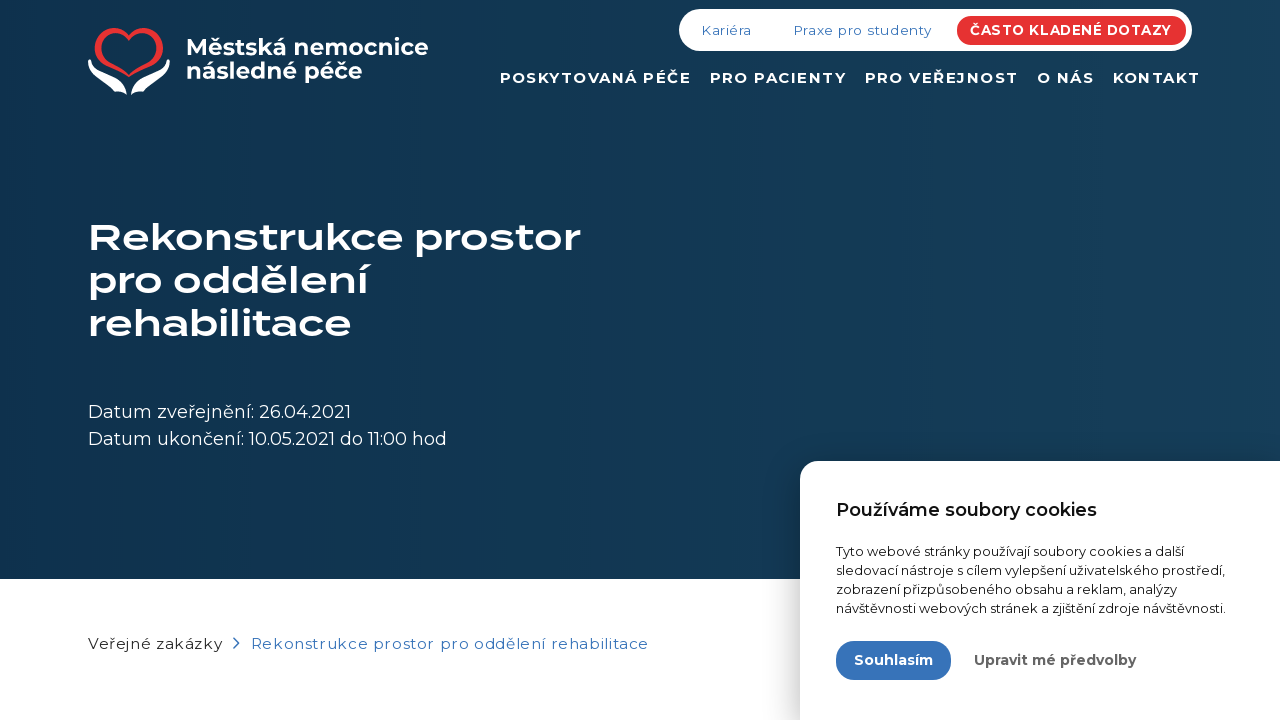

--- FILE ---
content_type: text/html; charset=UTF-8
request_url: https://www.mnnp.cz/verejne-zakazky-vyrocni-zpravy/rekonstrukce-prostor-pro-oddeleni-rehabilitace
body_size: 15536
content:
<!doctype html>
<html lang="cs">
<head>
    <meta charset="UTF-8">
    <meta name="viewport" content="width=device-width, initial-scale=1, shrink-to-fit=no"/>
    <title>Rekonstrukce prostor pro oddělení rehabilitace</title>
    <meta name="description" content="Datum zveřejnění: 26.04.2021Datum ukončení: 10.05.2021 do 11:00 hodVýzva – Rekonstrukce prostor pro oddělení rehabilitacePříloha č. 1 – Návrh smlouvy (vč. přílo">
    <meta name="author" content="321 CREATIVE CREW s.r.o. - https://www.tridvajedna.cz">
    <meta name="copyright" content="MNNP">

    <!-- Favicon icon -->
    <link rel="apple-touch-icon" sizes="57x57" href="/favicon/apple-icon-57x57.png">
    <link rel="apple-touch-icon" sizes="60x60" href="/favicon/apple-icon-60x60.png">
    <link rel="apple-touch-icon" sizes="72x72" href="/favicon/apple-icon-72x72.png">
    <link rel="apple-touch-icon" sizes="76x76" href="/favicon/apple-icon-76x76.png">
    <link rel="apple-touch-icon" sizes="114x114" href="/favicon/apple-icon-114x114.png">
    <link rel="apple-touch-icon" sizes="120x120" href="/favicon/apple-icon-120x120.png">
    <link rel="apple-touch-icon" sizes="144x144" href="/favicon/apple-icon-144x144.png">
    <link rel="apple-touch-icon" sizes="152x152" href="/favicon/apple-icon-152x152.png">
    <link rel="apple-touch-icon" sizes="180x180" href="/favicon/apple-icon-180x180.png">
    <link rel="icon" type="image/png" sizes="192x192"  href="/favicon/android-icon-192x192.png">
    <link rel="icon" type="image/png" sizes="32x32" href="/favicon/favicon-32x32.png">
    <link rel="icon" type="image/png" sizes="96x96" href="/favicon/favicon-96x96.png">
    <link rel="icon" type="image/png" sizes="16x16" href="/favicon/favicon-16x16.png">
    <link rel="manifest" href="/favicon/manifest.json">
    <meta name="msapplication-TileColor" content="#ffffff">
    <meta name="msapplication-TileImage" content="/favicon/ms-icon-144x144.png">
    <meta name="theme-color" content="#ffffff">
    <!--[if lt IE 9]>
        <script src="//html5shiv.googlecode.com/svn/trunk/html5.js"></script>
    <![endif]-->
      	<meta property="og:title" content="Rekonstrukce prostor pro oddělení rehabilitace">
    <meta property="og:url" content="https://www.mnnp.cz/verejne-zakazky-vyrocni-zpravy/rekonstrukce-prostor-pro-oddeleni-rehabilitace">
    <meta property="og:description" content="Datum zveřejnění: 26.04.2021Datum ukončení: 10.05.2021 do 11:00 hodVýzva – Rekonstrukce prostor pro oddělení rehabilitacePříloha č. 1 – Návrh smlouvy (vč. přílo">
    <meta property="og:type" content="website">
    <meta property="og:site_name" content="Rekonstrukce prostor pro oddělení rehabilitace">

    <meta property="og:image" content="https://www.mnnp.cz/data/article/mainImages/medium/">
	
  <!-- Bootstrap core CSS -->
  <link href="/css/bootstrap.min.css?v=3.2.1" rel="stylesheet">

  <!-- Custom styles -->
  <link href="/css/321style.css" rel="stylesheet">
  <link href="/css/menu-321style.css" rel="stylesheet">

  
      <link href="/css/custom.css?v=3.2.1" rel="stylesheet">
  </head>
<body>
  <header id="custom-navbar" class=" fixed-top" >
      

<div class="mobile-navbar">
  <div class="mobile-menu d-xl-none">
    <div class="mobile-menu-body">
    
      
  
    <ul class="nav-wrap">
      <li><a href="/" title="Homepage" class="text-secondary">Home</a></li>
    
  
  <li class="has-submenu ">
    <a href="/poskytovana-pece" title="Poskytovaná péče"> Poskytovaná péče</a>
    <span class="toggler-submenu-1" data-target="#submenu-1-168" title="Zobrazit submenu - Poskytovaná péče"><i class="fa-fw fa-sharp fa-regular fa-angle-right"></i></span>
    
    <ul class="submenu-1" id="submenu-1-168" title="Zpět do hlavního menu">
      <li class="toggler-submenu-1" data-target="#submenu-1-168"><i class="fa-sharp fa-regular fa-angle-left mr-2"></i><span>Poskytovaná péče</span></li>
    
  

  
  <li class="has-submenu ">
    <a href="/poskytovana-pece#luzkova-oddeleni" title="Lůžková oddělení"> Lůžková oddělení</a>
    <span class="toggler-submenu-2" data-target="#submenu-2-182" title="Zobrazit submenu - Lůžková oddělení"><i class="fa-fw fa-sharp fa-regular fa-angle-right"></i></span>
    
    <ul class="submenu-2" id="submenu-2-182">
      <li class="toggler-submenu-2" data-target="#submenu-2-182" title="Zpět do submenu - Lůžková oddělení"><i class="fa-sharp fa-regular fa-angle-left mr-2"></i><span>Lůžková oddělení</span></li>
    
  

  

  
  <li class=""><a href="/luzkova-oddeleni/oddeleni-nasledne-pece" title="Oddělení následné péče"> Oddělení následné péče</a></li>
  


  

  

  
  <li class=""><a href="/luzkova-oddeleni/oddeleni-dlouhodobe-osetrovatelske-pece" title="Oddělení dlouhodobé ošetřovatelské péče"> Oddělení dlouhodobé ošetřovatelské péče</a></li>
  


  

  

  
  <li class=""><a href="/luzkova-oddeleni/duchovni-pece" title="Duchovní péče"> Duchovní péče</a></li>
  


    </ul>
    
  </li>
  

  


  

  
  <li class="has-submenu ">
    <a href="/poskytovana-pece#odborne-ambulance" title="Odborné ambulance"> Odborné ambulance</a>
    <span class="toggler-submenu-2" data-target="#submenu-2-183" title="Zobrazit submenu - Odborné ambulance"><i class="fa-fw fa-sharp fa-regular fa-angle-right"></i></span>
    
    <ul class="submenu-2" id="submenu-2-183">
      <li class="toggler-submenu-2" data-target="#submenu-2-183" title="Zpět do submenu - Odborné ambulance"><i class="fa-sharp fa-regular fa-angle-left mr-2"></i><span>Odborné ambulance</span></li>
    
  

  

  
  <li class=""><a href="/odborne-ambulance/ambulance-vnitrniho-lekarstvi" title="Ambulance vnitřního lékařství"> Ambulance vnitřního lékařství</a></li>
  


  

  

  
  <li class=""><a href="/odborne-ambulance/ambulance-klinickeho-psychologa" title="Ambulance klinického psychologa"> Ambulance klinického psychologa</a></li>
  


  

  

  
  <li class=""><a href="/odborne-ambulance/ambulance-psychiatrie" title="Ambulance psychiatrie"> Ambulance psychiatrie</a></li>
  


  

  

  
  <li class=""><a href="/odborne-ambulance/ambulance-fyzioterapie" title="Ambulance fyzioterapie"> Ambulance fyzioterapie</a></li>
  


    </ul>
    
  </li>
  

  


  

  
  <li class="has-submenu ">
    <a href="/poskytovana-pece#socialni-poradenstvi" title="Sociální poradenství"> Sociální poradenství</a>
    <span class="toggler-submenu-2" data-target="#submenu-2-185" title="Zobrazit submenu - Sociální poradenství"><i class="fa-fw fa-sharp fa-regular fa-angle-right"></i></span>
    
    <ul class="submenu-2" id="submenu-2-185">
      <li class="toggler-submenu-2" data-target="#submenu-2-185" title="Zpět do submenu - Sociální poradenství"><i class="fa-sharp fa-regular fa-angle-left mr-2"></i><span>Sociální poradenství</span></li>
    
  

  

  
  <li class=""><a href="/socialni-poradenstvi/socialni-pracovnice" title="Sociální pracovnice"> Sociální pracovnice</a></li>
  


  

  

  
  <li class=""><a href="/socialni-poradenstvi/linka-navratu" title="Linka návratů"> Linka návratů</a></li>
  


    </ul>
    
  </li>
  

  


    </ul>
    
  </li>
  

  

  


  
  <li class="has-submenu ">
    <a href="/pro-pacienty" title="Pro pacienty"> Pro pacienty</a>
    <span class="toggler-submenu-1" data-target="#submenu-1-198" title="Zobrazit submenu - Pro pacienty"><i class="fa-fw fa-sharp fa-regular fa-angle-right"></i></span>
    
    <ul class="submenu-1" id="submenu-1-198" title="Zpět do hlavního menu">
      <li class="toggler-submenu-1" data-target="#submenu-1-198"><i class="fa-sharp fa-regular fa-angle-left mr-2"></i><span>Pro pacienty</span></li>
    
  

  
  <li class=" ">
    <a href="/pro-pacienty#co-s-sebou" title="Co s sebou do nemocnice"> Co s sebou do nemocnice</a>
    
    
  </li>
  

  


  

  
  <li class=" ">
    <a href="/pro-pacienty#prubeh-nastupu-v-nemocnici" title="Průběh nástupu do MNNP"> Průběh nástupu do MNNP</a>
    
    
  </li>
  

  


  

  
  <li class=" ">
    <a href="/pro-pacienty#caste-dotazy" title="Často kladené dotazy"> Často kladené dotazy</a>
    
    
  </li>
  

  


  

  
  <li class=" ">
    <a href="/pro-pacienty#dokumenty" title="Dokumenty a formuláře"> Dokumenty a formuláře</a>
    
    
  </li>
  

  


  

  
  <li class=" ">
    <a href="/pro-pacienty#pochvaly-a-stiznosti" title="Pochvaly a stížnosti"> Pochvaly a stížnosti</a>
    
    
  </li>
  

  


    </ul>
    
  </li>
  

  

  


  
  <li class="has-submenu ">
    <a href="/pro-verejnost" title="Pro veřejnost"> Pro veřejnost</a>
    <span class="toggler-submenu-1" data-target="#submenu-1-169" title="Zobrazit submenu - Pro veřejnost"><i class="fa-fw fa-sharp fa-regular fa-angle-right"></i></span>
    
    <ul class="submenu-1" id="submenu-1-169" title="Zpět do hlavního menu">
      <li class="toggler-submenu-1" data-target="#submenu-1-169"><i class="fa-sharp fa-regular fa-angle-left mr-2"></i><span>Pro veřejnost</span></li>
    
  

  
  <li class=" ">
    <a href="/pro-verejnost#pravidla-chovani-navstevniku" title="Návštěvní pravidla"> Návštěvní pravidla</a>
    
    
  </li>
  

  


  

  
  <li class=" ">
    <a href="/pro-verejnost#jak-se-k-nam-dostanete" title="Jak se k nám dostanete"> Jak se k nám dostanete</a>
    
    
  </li>
  

  


  

  
  <li class=" ">
    <a href="/pro-verejnost#caste-dotazy" title="Často kladené dotazy"> Často kladené dotazy</a>
    
    
  </li>
  

  


  

  
  <li class=" ">
    <a href="/pro-verejnost#dokumenty" title="Dárci a sponzoři"> Dárci a sponzoři</a>
    
    
  </li>
  

  


  

  
  <li class=" ">
    <a href="/pro-verejnost#dokumenty" title="Žádosti o informace dle zákona 106/1999 Sb."> Žádosti o informace dle zákona 106/1999 Sb.</a>
    
    
  </li>
  

  


  

  
  <li class=" ">
    <a href="/pro-verejnost#informace-pro-pozustale" title="Informace pro pozůstalé"> Informace pro pozůstalé</a>
    
    
  </li>
  

  


    </ul>
    
  </li>
  

  

  


  
  <li class="has-submenu ">
    <a href="/o-nas" title="O nás"> O nás</a>
    <span class="toggler-submenu-1" data-target="#submenu-1-74" title="Zobrazit submenu - O nás"><i class="fa-fw fa-sharp fa-regular fa-angle-right"></i></span>
    
    <ul class="submenu-1" id="submenu-1-74" title="Zpět do hlavního menu">
      <li class="toggler-submenu-1" data-target="#submenu-1-74"><i class="fa-sharp fa-regular fa-angle-left mr-2"></i><span>O nás</span></li>
    
  

  
  <li class=" ">
    <a href="/o-nas#vyrocni-zpravy-a-verejne-zakazky" title="Výroční zprávy a veřejné zakázky"> Výroční zprávy a veřejné zakázky</a>
    
    
  </li>
  

  


  

  
  <li class=" ">
    <a href="/o-nas#organizacni-struktura" title="Organizační struktura"> Organizační struktura</a>
    
    
  </li>
  

  


  

  
  <li class=" ">
    <a href="/o-nas#povinne-zverejnovane-informace" title="Povinně zveřejňované informace"> Povinně zveřejňované informace</a>
    
    
  </li>
  

  


  

  
  <li class=" ">
    <a href="/o-nas#dulezite-dokumenty" title="Nezávislý a bezpečný vnitřní oznamovací systém"> Nezávislý a bezpečný vnitřní oznamovací systém</a>
    
    
  </li>
  

  


    </ul>
    
  </li>
  

  

  


  
  <li class=" ">
    <a href="/kontakt" title="Kontakt"> Kontakt</a>
    
    
  </li>
  

  

  


    </ul>
  

    
    
      
  
    <ul class="nav-wrap">
    
  
  <li class="  ">
    
    <a href="/kariera" title="Kariéra" class=""> Kariéra</a>
    
  </li>
  

  

  


  
  <li class="  ">
    
    <a href="/kariera#pro-studenty" title="Praxe pro studenty" class=""> Praxe pro studenty</a>
    
  </li>
  

  

  


  
  <li class="  ">
    
    <a href="/pro-verejnost#caste-dotazy" title="Často kladené dotazy" class="btn btn-sm btn-secondary"> Často kladené dotazy</a>
    
  </li>
  

  

  


    </ul>
  

    
    </div>
  </div>
  

  
</div>

<div class="desktop-navbar">
  <div class="container">
    <div class="row align-items-xl-end align-items-center">
      <a class="navbar-brand col-auto mr-auto" href="/" title="Homepage">
        <svg version="1.1" xmlns="http://www.w3.org/2000/svg" xmlns:xlink="http://www.w3.org/1999/xlink" x="0px" y="0px" viewBox="0 0 405 80" enable-background="new 0 0 405 80" xml:space="preserve">
          <g>
          	<path class="short" fill="#FFFFFF" d="M163.3,17h-4.5c-0.7,0-1.5,0.4-1.7,1h-0.3l-12.2,23.4c-0.1,0.3-0.7,0.3-0.9,0L131.2,18c-0.4-0.6-1-1-1.7-1
          		h-4.6c-1.2,0-2,0.9-2,2v36.5c0,1.2,0.9,2,2,2h4.8c1.2,0,2-0.9,2-2V34.4c0-0.1,0.3-0.3,0.4,0l9.3,18c0.4,0.6,1,1,1.7,1h1.9
          		c0.7,0,1.5-0.4,1.7-1L156,34c0-0.1,0.4,0,0.4,0v21.5c0,1.2,1,2,2.2,2h4.8c1.2,0,2-0.9,2-2V19C165.4,17.8,164.4,17,163.3,17z
          		 M204.9,17h-5.2c-1.2,0-2,0.9-2,2h0.1v21.9c0,0.1-0.3,0.3-0.4,0l-19.3-23.4c-0.4-0.4-1-0.7-1.6-0.7h-4.8c-1.2,0-2,0.9-2,2v36.5
          		c0,1.2,0.9,2,2,2h5.2c1.2,0,2-0.9,2-2V33.4c0-0.1,0.3-0.3,0.4,0l19.3,23.4c0.4,0.4,1,0.7,1.6,0.7h4.6c1.2,0,2-0.9,2-2V19
          		C207,17.8,206.1,17,204.9,17z M246.6,17h-5.2c-1.2,0-2,0.9-2,2h0.1v21.9c0,0.1-0.3,0.3-0.4,0l-19.3-23.4c-0.4-0.4-1-0.7-1.6-0.7
          		h-4.6c-1.2,0-2,0.9-2,2v36.5c0,1.2,0.9,2,2,2h5.2c1.2,0,2-0.9,2-2V33.4c0-0.1,0.3-0.3,0.4,0l19.9,24.1h5.7c1.2,0,2-0.9,2-2V19
          		C248.7,17.8,247.8,17,246.6,17z M288.3,23.8c-1.5-2.2-3.5-3.9-6.1-5.1c-2.6-1.2-5.8-1.7-9.4-1.7h-17.3c-1.2,0-2,0.9-2,2v36.5
          		c0,1.2,0.9,2,2,2h5.4c1.2,0,2-0.9,2-2v-8.1c0-0.6,0.4-1,1-1h8.9c3.6,0,6.8-0.6,9.4-1.7c2.6-1.2,4.6-2.9,6.1-5.1
          		c1.5-2.2,2.2-4.8,2.2-7.8C290.5,28.7,289.8,26.1,288.3,23.8z M278.7,37.2L278.7,37.2c-1.5,1.2-3.6,1.7-6.5,1.7h-8.4
          		c-0.6,0-1-0.4-1-1V25.8c0-0.6,0.4-1,1-1h8.4c2.9,0,5.1,0.6,6.5,1.9c1.5,1.3,2.2,3.1,2.2,5.2C280.9,34.1,280.2,35.9,278.7,37.2z"/>
          	<path class="long" fill="#FFFFFF" d="M140.4,13h-3.6l-7.1,11.9L122.5,13h-3.7v19.2h4.2V20.9l5.6,9.3h2l5.7-9.5v11.5h4.2L140.4,13z M158.3,30
          		l-2.3-2.5c-0.5,0.5-1,0.8-1.6,1.1c-0.6,0.2-1.3,0.4-2.1,0.4c-0.9,0-1.6-0.2-2.3-0.5c-0.6-0.3-1.2-0.8-1.5-1.4
          		c-0.2-0.3-0.3-0.7-0.4-1.1h11.2c0-0.2,0-0.4,0.1-0.6c0-0.2,0-0.4,0-0.6c0-1.6-0.3-3-1-4.1s-1.6-2-2.8-2.6s-2.5-0.9-3.9-0.9
          		c-1.5,0-2.8,0.3-4,1c-1.2,0.6-2.1,1.5-2.8,2.7c-0.7,1.1-1,2.5-1,3.9c0,1.5,0.3,2.8,1,3.9s1.7,2,2.9,2.7c1.3,0.7,2.7,1,4.4,1
          		c1.3,0,2.5-0.2,3.5-0.6C156.8,31.4,157.6,30.8,158.3,30z M148.5,22.3c0.3-0.6,0.7-1,1.3-1.3s1.2-0.5,1.9-0.5s1.4,0.2,1.9,0.5
          		s1,0.8,1.3,1.3c0.2,0.4,0.3,0.8,0.4,1.3H148C148.1,23,148.3,22.6,148.5,22.3z M153.5,15.5l3.6-4H154l-2.4,2.1l-2.4-2.1h-3.1l3.6,4
          		H153.5z M172.5,24.4c-0.5-0.3-1.1-0.5-1.7-0.7c-0.6-0.2-1.3-0.3-1.9-0.4c-0.6-0.1-1.2-0.2-1.7-0.3c-0.5-0.1-1-0.3-1.3-0.4
          		c-0.3-0.2-0.5-0.5-0.5-0.8c0-0.4,0.2-0.7,0.7-1c0.4-0.3,1.1-0.4,2.1-0.4c0.7,0,1.4,0.1,2.1,0.2c0.7,0.2,1.4,0.4,2.2,0.9l1.4-3
          		c-0.7-0.4-1.6-0.7-2.6-1c-1-0.2-2.1-0.3-3.1-0.3c-1.4,0-2.7,0.2-3.7,0.6s-1.8,1-2.3,1.7s-0.8,1.5-0.8,2.5c0,0.8,0.2,1.5,0.5,2.1
          		c0.3,0.5,0.7,1,1.3,1.3c0.5,0.3,1.1,0.5,1.8,0.7c0.6,0.2,1.3,0.3,1.9,0.4c0.6,0.1,1.2,0.2,1.7,0.3c0.5,0.1,1,0.2,1.3,0.4
          		c0.3,0.2,0.5,0.4,0.5,0.8s-0.2,0.8-0.6,1c-0.4,0.2-1.1,0.4-2.1,0.4c-0.9,0-1.8-0.1-2.7-0.4s-1.7-0.6-2.4-1l-1.4,3.1
          		c0.7,0.5,1.6,0.8,2.8,1.1c1.2,0.3,2.4,0.5,3.6,0.5c1.5,0,2.7-0.2,3.8-0.6c1-0.4,1.8-1,2.4-1.7c0.5-0.7,0.8-1.5,0.8-2.4
          		c0-0.8-0.2-1.5-0.5-2C173.5,25.1,173,24.7,172.5,24.4z M177.6,27.1c0,1.8,0.5,3.1,1.5,4c1,0.9,2.3,1.3,4.1,1.3
          		c0.7,0,1.3-0.1,1.9-0.2c0.6-0.2,1.1-0.4,1.6-0.7l-1.2-3c-0.5,0.4-1.1,0.5-1.7,0.5c-0.6,0-1-0.2-1.3-0.5s-0.5-0.8-0.5-1.4v-6h3.7
          		v-3.3H182v-3.6h-4.3v3.6h-2.3V21h2.3v6.1H177.6z M200.2,30.1c0.5-0.7,0.8-1.5,0.8-2.4c0-0.8-0.2-1.5-0.5-2s-0.8-0.9-1.3-1.2
          		c-0.5-0.3-1.1-0.5-1.7-0.7c-0.6-0.2-1.3-0.3-1.9-0.4c-0.6-0.1-1.2-0.2-1.7-0.3c-0.5-0.1-1-0.3-1.3-0.4c-0.3-0.2-0.5-0.5-0.5-0.8
          		c0-0.4,0.2-0.7,0.7-1c0.4-0.3,1.1-0.4,2.1-0.4c0.7,0,1.4,0.1,2.1,0.2c0.7,0.2,1.4,0.4,2.2,0.9l1.4-3c-0.7-0.4-1.6-0.7-2.6-1
          		c-1-0.2-2.1-0.3-3.1-0.3c-1.4,0-2.7,0.2-3.7,0.6s-1.8,1-2.3,1.7s-0.8,1.5-0.8,2.5c0,0.8,0.2,1.5,0.5,2.1c0.3,0.5,0.7,1,1.3,1.3
          		c0.5,0.3,1.1,0.5,1.8,0.7c0.6,0.2,1.3,0.3,1.9,0.4c0.6,0.1,1.2,0.2,1.7,0.3c0.5,0.1,1,0.2,1.3,0.4c0.3,0.2,0.5,0.4,0.5,0.8
          		s-0.2,0.8-0.6,1c-0.4,0.2-1.1,0.4-2.1,0.4c-0.9,0-1.8-0.1-2.7-0.4s-1.7-0.6-2.4-1l-1.4,3.1c0.7,0.5,1.6,0.8,2.8,1.1
          		s2.4,0.5,3.6,0.5c1.5,0,2.7-0.2,3.8-0.6C198.9,31.4,199.7,30.8,200.2,30.1z M208.1,28.4l2.1-2l4.7,5.8h5.2l-6.7-8.5l6.1-6.3h-5.1
          		l-6.3,5.9V11.8h-4.3v20.4h4.3V28.4z M234,11.6h-4.6l-3.7,4h3.3L234,11.6z M234.9,32.2v-8.4c0-2.2-0.6-3.9-1.9-5
          		c-1.2-1.1-3-1.6-5.2-1.6c-1.2,0-2.3,0.2-3.5,0.5c-1.1,0.3-2.1,0.8-2.9,1.3l1.5,3c0.5-0.4,1.2-0.8,1.9-1c0.8-0.2,1.5-0.4,2.3-0.4
          		c1.2,0,2,0.3,2.6,0.8s0.8,1.2,0.8,2.1h-3.4c-1.5,0-2.7,0.2-3.6,0.6c-0.9,0.4-1.6,0.9-2,1.6s-0.6,1.4-0.6,2.3c0,0.8,0.2,1.6,0.7,2.3
          		c0.4,0.7,1.1,1.2,1.9,1.6c0.8,0.4,1.8,0.6,3,0.6c1.3,0,2.4-0.2,3.2-0.7c0.6-0.3,1-0.8,1.3-1.3v1.9h3.9V32.2z M230.6,27.5
          		c-0.3,0.7-0.7,1.2-1.2,1.5c-0.6,0.3-1.2,0.5-1.9,0.5c-0.8,0-1.3-0.2-1.8-0.5c-0.4-0.3-0.6-0.8-0.6-1.3s0.2-0.9,0.6-1.2
          		c0.4-0.3,1.1-0.5,2.1-0.5h2.9v1.5H230.6z M261.8,32.2v-8.5c0-1.5-0.3-2.7-0.8-3.7s-1.3-1.7-2.2-2.1c-0.9-0.5-2-0.7-3.1-0.7
          		c-1.3,0-2.4,0.3-3.4,0.8c-0.6,0.3-1.1,0.7-1.5,1.2v-1.8h-4.1v14.8h4.3v-7.3c0-0.9,0.2-1.7,0.5-2.3c0.3-0.6,0.7-1,1.3-1.3
          		c0.5-0.3,1.1-0.4,1.8-0.4c1,0,1.7,0.3,2.2,0.9s0.8,1.4,0.8,2.6v7.8C257.6,32.2,261.8,32.2,261.8,32.2z M279.4,30l-2.3-2.5
          		c-0.5,0.5-1,0.8-1.6,1.1c-0.6,0.2-1.3,0.4-2.1,0.4c-0.9,0-1.6-0.2-2.3-0.5c-0.6-0.3-1.2-0.8-1.5-1.4c-0.2-0.3-0.3-0.7-0.4-1.1h11.2
          		c0-0.2,0-0.4,0.1-0.6c0-0.2,0-0.4,0-0.6c0-1.6-0.3-3-1-4.1s-1.6-2-2.8-2.6c-1.2-0.6-2.5-0.9-3.9-0.9c-1.5,0-2.8,0.3-4,1
          		c-1.2,0.6-2.1,1.5-2.8,2.7c-0.7,1.1-1,2.5-1,3.9c0,1.5,0.3,2.8,1,3.9s1.7,2,2.9,2.7c1.3,0.7,2.7,1,4.4,1c1.3,0,2.5-0.2,3.5-0.6
          		C277.8,31.4,278.7,30.8,279.4,30z M269.5,22.3c0.3-0.6,0.7-1,1.3-1.3c0.6-0.3,1.2-0.5,1.9-0.5c0.7,0,1.4,0.2,1.9,0.5s1,0.8,1.3,1.3
          		c0.2,0.4,0.3,0.8,0.4,1.3H269C269.2,23,269.3,22.6,269.5,22.3z M298,32.2v-7.4c0-0.9,0.1-1.6,0.4-2.2s0.7-1,1.2-1.3
          		s1.1-0.4,1.7-0.4c0.9,0,1.6,0.3,2.1,0.9s0.7,1.4,0.7,2.6v7.8h4.3v-8.5c0-1.5-0.3-2.7-0.8-3.7s-1.2-1.7-2.1-2.1
          		c-0.9-0.5-1.9-0.7-3.1-0.7c-1.4,0-2.7,0.3-3.7,1c-0.6,0.4-1.1,0.9-1.6,1.4c-0.3-0.6-0.8-1-1.3-1.4c-1-0.7-2.2-1-3.6-1
          		c-1.2,0-2.3,0.3-3.2,0.8c-0.5,0.3-1,0.7-1.4,1.2v-1.7h-4.1v14.8h4.3v-7.4c0-0.9,0.1-1.6,0.4-2.2s0.7-1,1.2-1.3s1.1-0.4,1.7-0.4
          		c0.9,0,1.6,0.3,2.1,0.9s0.7,1.4,0.7,2.6v7.8L298,32.2L298,32.2z M323.6,18.2c-1.2-0.6-2.6-1-4.2-1s-3,0.3-4.2,1
          		c-1.2,0.6-2.2,1.5-2.9,2.7c-0.7,1.1-1.1,2.5-1.1,3.9c0,1.5,0.4,2.8,1.1,3.9s1.7,2,2.9,2.7c1.2,0.7,2.6,1,4.2,1s2.9-0.3,4.2-1
          		c1.2-0.7,2.2-1.6,2.9-2.7c0.7-1.1,1-2.4,1-3.9c0-1.5-0.3-2.8-1-4C325.8,19.7,324.9,18.8,323.6,18.2z M322.7,27
          		c-0.3,0.6-0.8,1.1-1.3,1.4c-0.6,0.3-1.2,0.5-1.9,0.5c-0.7,0-1.4-0.2-1.9-0.5c-0.6-0.3-1-0.8-1.4-1.4c-0.3-0.6-0.5-1.3-0.5-2.2
          		c0-0.9,0.2-1.6,0.5-2.2s0.8-1.1,1.4-1.4s1.2-0.5,1.9-0.5c0.7,0,1.4,0.2,1.9,0.5c0.6,0.3,1,0.8,1.3,1.4s0.5,1.3,0.5,2.2
          		C323.2,25.6,323.1,26.4,322.7,27z M335.7,21.2c0.6-0.3,1.2-0.5,2-0.5c0.7,0,1.3,0.2,1.9,0.5s1.1,0.8,1.4,1.5l3.3-1.8
          		c-0.5-1.2-1.4-2.1-2.6-2.8c-1.2-0.6-2.5-1-4.1-1s-3,0.3-4.3,1c-1.2,0.6-2.2,1.5-2.9,2.7c-0.7,1.1-1.1,2.5-1.1,3.9
          		c0,1.5,0.4,2.8,1.1,3.9c0.7,1.2,1.7,2.1,2.9,2.7c1.2,0.6,2.7,1,4.3,1c1.6,0,2.9-0.3,4.1-1c1.2-0.6,2-1.6,2.6-2.8l-3.3-1.8
          		c-0.4,0.7-0.9,1.2-1.4,1.6c-0.6,0.3-1.2,0.5-1.9,0.5c-0.7,0-1.4-0.2-2-0.5s-1-0.8-1.4-1.4c-0.3-0.6-0.5-1.3-0.5-2.2
          		c0-0.9,0.2-1.6,0.5-2.2C334.6,22,335.1,21.5,335.7,21.2z M359,17.9c-0.9-0.5-2-0.7-3.1-0.7c-1.3,0-2.4,0.3-3.4,0.8
          		c-0.6,0.3-1.1,0.7-1.5,1.2v-1.8h-4.1v14.8h4.3v-7.3c0-0.9,0.2-1.7,0.5-2.3c0.3-0.6,0.7-1,1.3-1.3c0.5-0.3,1.1-0.4,1.8-0.4
          		c1,0,1.7,0.3,2.2,0.9s0.8,1.4,0.8,2.6v7.8h4.3v-8.5c0-1.5-0.3-2.7-0.8-3.7C360.7,19.1,359.9,18.4,359,17.9z M366,32.2h4.3V17.4H366
          		V32.2z M368.1,10.6c-0.8,0-1.4,0.2-1.9,0.7s-0.7,1-0.7,1.7s0.2,1.2,0.7,1.7s1.1,0.7,1.9,0.7s1.4-0.2,1.9-0.7s0.7-1.1,0.7-1.8
          		s-0.2-1.2-0.7-1.7C369.6,10.8,368.9,10.6,368.1,10.6z M379.5,21.2c0.6-0.3,1.2-0.5,2-0.5c0.7,0,1.3,0.2,1.9,0.5s1.1,0.8,1.4,1.5
          		l3.3-1.8c-0.5-1.2-1.4-2.1-2.6-2.8c-1.2-0.6-2.5-1-4.1-1s-3,0.3-4.3,1c-1.2,0.6-2.2,1.5-2.9,2.7c-0.7,1.1-1.1,2.5-1.1,3.9
          		c0,1.5,0.4,2.8,1.1,3.9c0.7,1.2,1.7,2.1,2.9,2.7c1.2,0.6,2.7,1,4.3,1c1.6,0,2.9-0.3,4.1-1c1.2-0.6,2-1.6,2.6-2.8l-3.3-1.8
          		c-0.4,0.7-0.9,1.2-1.4,1.6c-0.6,0.3-1.2,0.5-1.9,0.5c-0.7,0-1.4-0.2-2-0.5s-1-0.8-1.4-1.4c-0.3-0.6-0.5-1.3-0.5-2.2
          		c0-0.9,0.2-1.6,0.5-2.2C378.5,22,378.9,21.5,379.5,21.2z M404,20.7c-0.7-1.1-1.6-2-2.8-2.6c-1.2-0.6-2.5-0.9-3.9-0.9
          		c-1.5,0-2.8,0.3-4,1c-1.2,0.6-2.1,1.5-2.8,2.7c-0.7,1.1-1,2.5-1,3.9c0,1.5,0.3,2.8,1,3.9s1.7,2,2.9,2.7c1.3,0.7,2.7,1,4.4,1
          		c1.3,0,2.5-0.2,3.5-0.6c1-0.4,1.9-1,2.6-1.8l-2.3-2.5c-0.5,0.5-1,0.8-1.6,1.1c-0.6,0.2-1.3,0.4-2.1,0.4c-0.9,0-1.6-0.2-2.3-0.5
          		c-0.6-0.3-1.2-0.8-1.5-1.4c-0.2-0.3-0.3-0.7-0.4-1.1h11.2c0-0.2,0-0.4,0.1-0.6c0-0.2,0-0.4,0-0.6C405,23.3,404.7,21.9,404,20.7z
          		 M393.7,23.5c0.1-0.5,0.2-0.9,0.4-1.2c0.3-0.6,0.7-1,1.3-1.3c0.6-0.3,1.2-0.5,1.9-0.5c0.7,0,1.4,0.2,1.9,0.5s1,0.8,1.3,1.3
          		c0.2,0.4,0.3,0.8,0.4,1.3L393.7,23.5L393.7,23.5z M130.7,46.2c-0.9-0.5-2-0.7-3.1-0.7c-1.3,0-2.4,0.3-3.4,0.8
          		c-0.6,0.3-1.1,0.7-1.5,1.2v-1.8h-4.1v14.8h4.3v-7.3c0-0.9,0.2-1.7,0.5-2.3s0.7-1,1.3-1.3c0.5-0.3,1.1-0.4,1.8-0.4
          		c1,0,1.7,0.3,2.2,0.9c0.5,0.6,0.8,1.4,0.8,2.6v7.8h4.3V52c0-1.5-0.3-2.7-0.8-3.7C132.3,47.4,131.6,46.7,130.7,46.2z M149.9,39.9
          		h-4.6l-3.7,4h3.3L149.9,39.9z M148.8,47.1c-1.2-1.1-3-1.6-5.2-1.6c-1.2,0-2.3,0.2-3.5,0.5c-1.1,0.3-2.1,0.8-2.9,1.3l1.5,3
          		c0.5-0.4,1.2-0.8,1.9-1c0.8-0.2,1.5-0.4,2.3-0.4c1.2,0,2,0.3,2.6,0.8s0.8,1.2,0.8,2.1H143c-1.5,0-2.7,0.2-3.6,0.6
          		c-0.9,0.4-1.6,0.9-2,1.6c-0.4,0.7-0.6,1.4-0.6,2.3c0,0.8,0.2,1.6,0.7,2.3c0.4,0.7,1.1,1.2,1.9,1.6c0.8,0.4,1.8,0.6,3,0.6
          		c1.3,0,2.4-0.2,3.2-0.7c0.6-0.3,1-0.8,1.3-1.3v1.9h4V52C150.7,49.8,150.1,48.1,148.8,47.1z M146.4,55.8c-0.3,0.7-0.7,1.2-1.2,1.5
          		c-0.6,0.3-1.2,0.5-1.9,0.5c-0.8,0-1.3-0.2-1.8-0.5c-0.4-0.3-0.6-0.8-0.6-1.3s0.2-0.9,0.6-1.2c0.4-0.3,1.1-0.5,2.1-0.5h2.9v1.5
          		H146.4z M164.9,52.7c-0.5-0.3-1.1-0.5-1.7-0.7c-0.6-0.2-1.3-0.3-1.9-0.4c-0.6-0.1-1.2-0.2-1.7-0.3s-1-0.3-1.3-0.4
          		c-0.3-0.2-0.5-0.5-0.5-0.8c0-0.4,0.2-0.7,0.7-1c0.4-0.3,1.1-0.4,2.1-0.4c0.7,0,1.4,0.1,2.1,0.2c0.7,0.2,1.4,0.4,2.2,0.9l1.4-3
          		c-0.7-0.4-1.6-0.7-2.6-1c-1-0.2-2.1-0.3-3.1-0.3c-1.4,0-2.7,0.2-3.7,0.6c-1,0.4-1.8,1-2.3,1.7s-0.8,1.5-0.8,2.5
          		c0,0.8,0.2,1.5,0.5,2.1c0.3,0.5,0.7,1,1.3,1.3c0.5,0.3,1.1,0.5,1.8,0.7c0.6,0.2,1.3,0.3,1.9,0.4c0.6,0.1,1.2,0.2,1.7,0.3
          		s1,0.2,1.3,0.4s0.5,0.4,0.5,0.8c0,0.4-0.2,0.8-0.6,1c-0.4,0.2-1.1,0.4-2.1,0.4c-0.9,0-1.8-0.1-2.7-0.4c-0.9-0.3-1.7-0.6-2.4-1
          		l-1.4,3.1c0.7,0.5,1.6,0.8,2.8,1.1s2.4,0.5,3.6,0.5c1.5,0,2.7-0.2,3.8-0.6c1-0.4,1.8-1,2.4-1.7c0.5-0.7,0.8-1.5,0.8-2.4
          		c0-0.8-0.2-1.5-0.5-2C165.8,53.4,165.4,53,164.9,52.7z M169.4,60.5h4.3V40.1h-4.3V60.5z M188.5,46.4c-1.2-0.6-2.5-0.9-3.9-0.9
          		c-1.5,0-2.8,0.3-4,1c-1.2,0.6-2.1,1.5-2.8,2.7c-0.7,1.1-1,2.5-1,3.9c0,1.5,0.3,2.8,1,3.9c0.7,1.1,1.7,2,2.9,2.7
          		c1.3,0.7,2.7,1,4.4,1c1.3,0,2.5-0.2,3.5-0.6c1-0.4,1.9-1,2.6-1.8l-2.3-2.5c-0.5,0.5-1,0.8-1.6,1.1c-0.6,0.2-1.3,0.4-2.1,0.4
          		c-0.9,0-1.6-0.2-2.3-0.5c-0.6-0.3-1.2-0.8-1.5-1.4c-0.2-0.3-0.3-0.7-0.4-1.1h11.2c0-0.2,0-0.4,0.1-0.6c0-0.2,0-0.4,0-0.6
          		c0-1.6-0.3-3-1-4.1C190.6,47.9,189.7,47,188.5,46.4z M181,51.8c0.1-0.5,0.2-0.9,0.4-1.2c0.3-0.6,0.7-1,1.3-1.3s1.2-0.5,1.9-0.5
          		s1.4,0.2,1.9,0.5s1,0.8,1.3,1.3c0.2,0.4,0.3,0.8,0.4,1.3L181,51.8L181,51.8z M206,47.3c-0.3-0.4-0.7-0.7-1.2-0.9
          		c-0.9-0.5-2-0.8-3.3-0.8c-1.4,0-2.6,0.3-3.8,0.9c-1.1,0.6-2,1.5-2.6,2.6s-1,2.5-1,4s0.3,2.9,1,4c0.6,1.1,1.5,2,2.6,2.6
          		c1.1,0.6,2.4,0.9,3.8,0.9c1.3,0,2.4-0.3,3.3-0.8c0.5-0.3,0.9-0.7,1.3-1.1v1.7h4.1V40.1H206V47.3z M205.6,55.3
          		c-0.3,0.6-0.8,1.1-1.4,1.4c-0.6,0.3-1.2,0.5-1.9,0.5s-1.4-0.2-1.9-0.5c-0.6-0.3-1-0.8-1.4-1.4c-0.3-0.6-0.5-1.3-0.5-2.2
          		s0.2-1.6,0.5-2.2c0.3-0.6,0.8-1.1,1.4-1.4c0.6-0.3,1.2-0.5,1.9-0.5s1.3,0.2,1.9,0.5c0.6,0.3,1,0.8,1.4,1.4c0.3,0.6,0.5,1.3,0.5,2.2
          		C206.1,53.9,205.9,54.7,205.6,55.3z M226.5,46.2c-0.9-0.5-2-0.7-3.1-0.7c-1.3,0-2.4,0.3-3.4,0.8c-0.6,0.3-1.1,0.7-1.5,1.2v-1.8
          		h-4.1v14.8h4.3v-7.3c0-0.9,0.2-1.7,0.5-2.3s0.7-1,1.3-1.3c0.5-0.3,1.1-0.4,1.8-0.4c1,0,1.7,0.3,2.2,0.9c0.5,0.6,0.8,1.4,0.8,2.6
          		v7.8h4.3V52c0-1.5-0.3-2.7-0.8-3.7C228.1,47.4,227.4,46.7,226.5,46.2z M246.1,39.9h-4.6l-3.7,4h3.3L246.1,39.9z M244.3,46.4
          		c-1.2-0.6-2.5-0.9-3.9-0.9c-1.5,0-2.8,0.3-4,1c-1.2,0.6-2.1,1.5-2.8,2.7c-0.7,1.1-1,2.5-1,3.9c0,1.5,0.3,2.8,1,3.9
          		c0.7,1.1,1.7,2,2.9,2.7c1.3,0.7,2.7,1,4.4,1c1.3,0,2.5-0.2,3.5-0.6c1-0.4,1.9-1,2.6-1.8l-2.3-2.5c-0.5,0.5-1,0.8-1.6,1.1
          		c-0.6,0.2-1.3,0.4-2.1,0.4c-0.9,0-1.6-0.2-2.3-0.5c-0.6-0.3-1.2-0.8-1.5-1.4c-0.2-0.3-0.3-0.7-0.4-1.1H248c0-0.2,0-0.4,0.1-0.6
          		c0-0.2,0-0.4,0-0.6c0-1.6-0.3-3-1-4.1C246.4,47.9,245.4,47,244.3,46.4z M236.8,51.8c0.1-0.5,0.2-0.9,0.4-1.2c0.3-0.6,0.7-1,1.3-1.3
          		s1.2-0.5,1.9-0.5s1.4,0.2,1.9,0.5s1,0.8,1.3,1.3c0.2,0.4,0.3,0.8,0.4,1.3L236.8,51.8L236.8,51.8z M271.4,46.4
          		c-1.1-0.6-2.4-0.9-3.7-0.9c-1.3,0-2.4,0.3-3.3,0.8c-0.5,0.3-0.9,0.7-1.3,1.1v-1.7H259v20.1h4.3v-6.9c0.3,0.4,0.7,0.7,1.2,1
          		c0.9,0.5,2,0.8,3.3,0.8c1.4,0,2.6-0.3,3.7-0.9c1.1-0.6,2-1.5,2.6-2.6s1-2.5,1-4s-0.3-2.9-1-4C273.4,47.9,272.5,47.1,271.4,46.4z
          		 M270.2,55.3c-0.3,0.6-0.8,1.1-1.3,1.4s-1.2,0.5-1.9,0.5c-0.7,0-1.4-0.2-1.9-0.5c-0.6-0.3-1-0.8-1.3-1.4c-0.3-0.6-0.5-1.3-0.5-2.2
          		s0.2-1.6,0.5-2.2c0.3-0.6,0.8-1.1,1.3-1.4c0.6-0.3,1.2-0.5,1.9-0.5c0.7,0,1.3,0.2,1.9,0.5s1,0.8,1.3,1.4c0.3,0.6,0.5,1.3,0.5,2.2
          		C270.7,53.9,270.5,54.7,270.2,55.3z M288.7,46.4c-1.2-0.6-2.5-0.9-3.9-0.9c-1.5,0-2.8,0.3-4,1c-1.2,0.6-2.1,1.5-2.8,2.7
          		c-0.7,1.1-1,2.5-1,3.9c0,1.5,0.3,2.8,1,3.9c0.7,1.1,1.7,2,2.9,2.7c1.3,0.7,2.7,1,4.4,1c1.3,0,2.5-0.2,3.5-0.6c1-0.4,1.9-1,2.6-1.8
          		l-2.3-2.5c-0.5,0.5-1,0.8-1.6,1.1c-0.6,0.2-1.3,0.4-2.1,0.4c-0.9,0-1.6-0.2-2.3-0.5c-0.6-0.3-1.2-0.8-1.5-1.4
          		c-0.2-0.3-0.3-0.7-0.4-1.1h11.2c0-0.2,0-0.4,0.1-0.6c0-0.2,0-0.4,0-0.6c0-1.6-0.3-3-1-4.1C290.8,47.9,289.9,47,288.7,46.4z
          		 M281.2,51.8c0.1-0.5,0.2-0.9,0.4-1.2c0.3-0.6,0.7-1,1.3-1.3c0.6-0.3,1.2-0.5,1.9-0.5c0.7,0,1.4,0.2,1.9,0.5s1,0.8,1.3,1.3
          		c0.2,0.4,0.3,0.8,0.4,1.3L281.2,51.8L281.2,51.8z M290.5,39.9h-4.6l-3.7,4h3.3L290.5,39.9z M300.6,49.5c0.6-0.3,1.2-0.5,2-0.5
          		c0.7,0,1.3,0.2,1.9,0.5s1.1,0.8,1.4,1.5l3.3-1.8c-0.5-1.2-1.4-2.1-2.6-2.8c-1.2-0.6-2.5-1-4.1-1s-3,0.3-4.3,1
          		c-1.2,0.6-2.2,1.5-2.9,2.7c-0.7,1.1-1.1,2.5-1.1,3.9c0,1.5,0.4,2.8,1.1,3.9c0.7,1.2,1.7,2.1,2.9,2.7c1.2,0.6,2.7,1,4.3,1
          		c1.6,0,2.9-0.3,4.1-1c1.2-0.6,2-1.6,2.6-2.8l-3.3-1.8c-0.4,0.7-0.9,1.2-1.4,1.6c-0.6,0.3-1.2,0.5-1.9,0.5c-0.7,0-1.4-0.2-2-0.5
          		s-1-0.8-1.4-1.4c-0.3-0.6-0.5-1.3-0.5-2.2s0.2-1.6,0.5-2.2C299.5,50.3,300,49.8,300.6,49.5z M299.7,39.9h-3.1l3.6,4h3.8l3.6-4h-3.1
          		l-2.4,2.1L299.7,39.9z M322.3,46.4c-1.2-0.6-2.5-0.9-3.9-0.9c-1.5,0-2.8,0.3-4,1c-1.2,0.6-2.1,1.5-2.8,2.7c-0.7,1.1-1,2.5-1,3.9
          		c0,1.5,0.3,2.8,1,3.9c0.7,1.1,1.7,2,2.9,2.7c1.3,0.7,2.7,1,4.4,1c1.3,0,2.5-0.2,3.5-0.6c1-0.4,1.9-1,2.6-1.8l-2.3-2.5
          		c-0.5,0.5-1,0.8-1.6,1.1c-0.6,0.2-1.3,0.4-2.1,0.4c-0.9,0-1.6-0.2-2.3-0.5c-0.6-0.3-1.2-0.8-1.5-1.4c-0.2-0.3-0.3-0.7-0.4-1.1H326
          		c0-0.2,0-0.4,0.1-0.6c0-0.2,0-0.4,0-0.6c0-1.6-0.3-3-1-4.1C324.4,47.9,323.5,47,322.3,46.4z M314.8,51.8c0.1-0.5,0.2-0.9,0.4-1.2
          		c0.3-0.6,0.7-1,1.3-1.3c0.6-0.3,1.2-0.5,1.9-0.5c0.7,0,1.4,0.2,1.9,0.5s1,0.8,1.3,1.3c0.2,0.4,0.3,0.8,0.4,1.3L314.8,51.8
          		L314.8,51.8z"/>
          	<path fill="#E63232" d="M84.6,9.7C77-1.2,61.1-3.5,51.4,5.8c-1,1-2,2.1-2.8,3.2l0,0l0,0c-0.8-1.1-1.7-2.2-2.8-3.2
          		c-9.7-9.3-25.6-7-33.2,3.8C6.4,18,6.1,30.5,13,38.4c3.1,3.9,7.5,6.4,12,8.1c4,1.7,8,3.4,11.9,5.3c2.9,1.4,5.7,2.9,8.3,4.6
          		c1.1,0.7,2.1,1.4,3.4,2.3c1.3-0.9,2.3-1.6,3.4-2.3c2.6-1.8,5.5-3.2,8.3-4.6c3.9-1.9,7.8-3.6,11.9-5.3c4.5-1.7,8.9-4.2,12-8.1
          		C91.1,30.5,90.8,18,84.6,9.7z M78.5,34.2c-1.9,3.4-5.1,6-8.5,7.7c-3.8,2.1-15.8,7.2-21.4,14.2C43,49.1,31,44,27.2,41.9
          		c-3.5-1.7-6.6-4.3-8.5-7.7c-5.8-9.5-2.5-22.9,8.3-27c7.1-2.9,15.6,0.2,20.1,6.3l1.5,2l1.5-2c4.5-6.1,13-9.2,20.1-6.3
          		C81,11.3,84.4,24.7,78.5,34.2z"/>
          	<path fill="#FFFFFF" d="M97.2,39.3c-0.2-2.5-3.3-2.4-3.6,0c-0.5,4.4-3.3,7.9-6.6,10c-1.5,1-4.1,2.1-5.7,2.8L74.9,55
          		c-2.3,1-7.5,3.3-9.7,4.4c-7.3,3.5-13.5,11.1-14,20.6c2.4-2.7,7.1-4.9,13.3-4c0.9,0.1,1.8-0.3,2.3-1.1c0.9-1.4,1.9-2.5,3.9-4.2
          		c4-3.1,10-7.5,14.1-10.6l2.9-2.2C93.1,53.8,97.8,46.9,97.2,39.3z M32,59.4c-2.2-1.1-7.4-3.3-9.7-4.4L16,52.2
          		c-1.6-0.7-4.3-1.8-5.7-2.8c-3.3-2.2-6.1-5.6-6.6-10c-0.2-2.4-3.3-2.5-3.6,0c-0.6,7.6,4,14.5,9.4,18.5l2.9,2.2
          		c4.1,3.1,10.1,7.5,14.1,10.6c2,1.7,3,2.8,3.9,4.2c0.5,0.8,1.4,1.3,2.3,1.1c6.2-0.9,11,1.4,13.3,4C45.5,70.5,39.3,62.9,32,59.4z"/>
          </g>
        </svg>
      </a>
      <div class="col-auto ml-auto">
        <div class="row no-gutters flex-column">
          <div class="top-navbar-cover col-auto ml-auto">
            <div class="row justify-content-end align-items-center d-xl-flex d-none no-gutters">
              
              <div class="top-navbar col-auto mt-2 px-1">
                <div class="top-navigation row">
                  
<div class="top-navigation col-auto">
  
  <ul class="nav-menu d-none d-lg-block text-right">
  
  
  <li class="  ">
    <a href="/kariera" title="Kariéra" class=" "> Kariéra</a>
    
  </li>
  

  

  


  
  <li class="  ">
    <a href="/kariera#pro-studenty" title="Praxe pro studenty" class=" "> Praxe pro studenty</a>
    
  </li>
  

  

  


  
  <li class="  px-0">
    <a href="/pro-verejnost#caste-dotazy" title="Často kladené dotazy" class="btn btn-sm btn-secondary "> Často kladené dotazy</a>
    
  </li>
  

  

  


  </ul>
  
</div>

                </div>
              </div>
              
              
              
            </div>
          </div>
          <div class="main-navbar-cover col-auto ml-auto">
            <div class="main-navbar row d-xl-flex d-none">
              

  <nav class="main-navigation col-12 text-right" role="navigation">
    
    <ul class="nav-menu row d-lg-flex d-none">
    
  
  <li class="has-submenu  ">
    <a href="/poskytovana-pece" title="Poskytovaná péče" class="level-1   ">Poskytovaná péče</a>

    

    
    
    <div class="image-submenu">
      <div class="container p-3">
        <div class="row position-relative o-hidden">
          
          <div class="col">
            <div class="row justify-content-between">
            
  

  

  

  
  <div class="col-auto p-3">
    <div class="row align-items-center no-gutters mb-3">
      
      <div class="col-12 text-left">
        <a href="/poskytovana-pece#luzkova-oddeleni" title="Lůžková oddělení" class="level-2 py-2 ">Lůžková oddělení</a>
        
      </div>
    </div>
    
    <ul >
    
  

  

  
  <li class=" ">
    <a href="/luzkova-oddeleni/oddeleni-nasledne-pece" title="Oddělení následné péče" class="level-3  ">Oddělení následné péče</a>
    
  </li>
  

  

  



  

  

  
  <li class=" ">
    <a href="/luzkova-oddeleni/oddeleni-dlouhodobe-osetrovatelske-pece" title="Oddělení dlouhodobé ošetřovatelské péče" class="level-3  ">Oddělení dlouhodobé ošetřovatelské péče</a>
    
  </li>
  

  

  



  

  

  
  <li class=" ">
    <a href="/luzkova-oddeleni/duchovni-pece" title="Duchovní péče" class="level-3  ">Duchovní péče</a>
    
  </li>
  

  

  



    </ul>
    
  </div>
  

  

  

  

  



  

  

  

  
  <div class="col-auto p-3">
    <div class="row align-items-center no-gutters mb-3">
      
      <div class="col-12 text-left">
        <a href="/poskytovana-pece#odborne-ambulance" title="Odborné ambulance" class="level-2 py-2 ">Odborné ambulance</a>
        
      </div>
    </div>
    
    <ul >
    
  

  

  
  <li class=" ">
    <a href="/odborne-ambulance/ambulance-vnitrniho-lekarstvi" title="Ambulance vnitřního lékařství" class="level-3  ">Ambulance vnitřního lékařství</a>
    
  </li>
  

  

  



  

  

  
  <li class=" ">
    <a href="/odborne-ambulance/ambulance-klinickeho-psychologa" title="Ambulance klinického psychologa" class="level-3  ">Ambulance klinického psychologa</a>
    
  </li>
  

  

  



  

  

  
  <li class=" ">
    <a href="/odborne-ambulance/ambulance-psychiatrie" title="Ambulance psychiatrie" class="level-3  ">Ambulance psychiatrie</a>
    
  </li>
  

  

  



  

  

  
  <li class=" ">
    <a href="/odborne-ambulance/ambulance-fyzioterapie" title="Ambulance fyzioterapie" class="level-3  ">Ambulance fyzioterapie</a>
    
  </li>
  

  

  



    </ul>
    
  </div>
  

  

  

  

  



  

  

  

  
  <div class="col-auto p-3">
    <div class="row align-items-center no-gutters mb-3">
      
      <div class="col-12 text-left">
        <a href="/poskytovana-pece#socialni-poradenstvi" title="Sociální poradenství" class="level-2 py-2 ">Sociální poradenství</a>
        
      </div>
    </div>
    
    <ul >
    
  

  

  
  <li class=" ">
    <a href="/socialni-poradenstvi/socialni-pracovnice" title="Sociální pracovnice" class="level-3  ">Sociální pracovnice</a>
    
  </li>
  

  

  



  

  

  
  <li class=" ">
    <a href="/socialni-poradenstvi/linka-navratu" title="Linka návratů" class="level-3  ">Linka návratů</a>
    
  </li>
  

  

  



    </ul>
    
  </div>
  

  

  

  

  



            </div>
          </div>
        </div>
        
      </div>
    </div>
    
    
  </li>
  

  

  

  

  



  
  <li class="has-submenu  ">
    <a href="/pro-pacienty" title="Pro pacienty" class="level-1   ">Pro pacienty</a>

    
    
    <ul class="dropdown">
    
  

  

  
  <li class=" ">
    <a href="/pro-pacienty#co-s-sebou" title="Co s sebou do nemocnice" class="level-2  ">Co s sebou do nemocnice</a>
    
  </li>
  

  

  

  

  

  



  

  

  
  <li class=" ">
    <a href="/pro-pacienty#prubeh-nastupu-v-nemocnici" title="Průběh nástupu do MNNP" class="level-2  ">Průběh nástupu do MNNP</a>
    
  </li>
  

  

  

  

  

  



  

  

  
  <li class=" ">
    <a href="/pro-pacienty#caste-dotazy" title="Často kladené dotazy" class="level-2  ">Často kladené dotazy</a>
    
  </li>
  

  

  

  

  

  



  

  

  
  <li class=" ">
    <a href="/pro-pacienty#dokumenty" title="Dokumenty a formuláře" class="level-2  ">Dokumenty a formuláře</a>
    
  </li>
  

  

  

  

  

  



  

  

  
  <li class=" ">
    <a href="/pro-pacienty#pochvaly-a-stiznosti" title="Pochvaly a stížnosti" class="level-2  ">Pochvaly a stížnosti</a>
    
  </li>
  

  

  

  

  

  



    </ul>
    
    

    
  </li>
  

  

  

  

  



  
  <li class="has-submenu  ">
    <a href="/pro-verejnost" title="Pro veřejnost" class="level-1   ">Pro veřejnost</a>

    
    
    <ul class="dropdown">
    
  

  

  
  <li class=" ">
    <a href="/pro-verejnost#pravidla-chovani-navstevniku" title="Návštěvní pravidla" class="level-2  ">Návštěvní pravidla</a>
    
  </li>
  

  

  

  

  

  



  

  

  
  <li class=" ">
    <a href="/pro-verejnost#jak-se-k-nam-dostanete" title="Jak se k nám dostanete" class="level-2  ">Jak se k nám dostanete</a>
    
  </li>
  

  

  

  

  

  



  

  

  
  <li class=" ">
    <a href="/pro-verejnost#caste-dotazy" title="Často kladené dotazy" class="level-2  ">Často kladené dotazy</a>
    
  </li>
  

  

  

  

  

  



  

  

  
  <li class=" ">
    <a href="/pro-verejnost#dokumenty" title="Dárci a sponzoři" class="level-2  ">Dárci a sponzoři</a>
    
  </li>
  

  

  

  

  

  



  

  

  
  <li class=" ">
    <a href="/pro-verejnost#dokumenty" title="Žádosti o informace dle zákona 106/1999 Sb." class="level-2  ">Žádosti o informace dle zákona 106/1999 Sb.</a>
    
  </li>
  

  

  

  

  

  



  

  

  
  <li class=" ">
    <a href="/pro-verejnost#informace-pro-pozustale" title="Informace pro pozůstalé" class="level-2  ">Informace pro pozůstalé</a>
    
  </li>
  

  

  

  

  

  



    </ul>
    
    

    
  </li>
  

  

  

  

  



  
  <li class="has-submenu  ">
    <a href="/o-nas" title="O nás" class="level-1   ">O nás</a>

    
    
    <ul class="dropdown">
    
  

  

  
  <li class=" ">
    <a href="/o-nas#vyrocni-zpravy-a-verejne-zakazky" title="Výroční zprávy a veřejné zakázky" class="level-2  ">Výroční zprávy a veřejné zakázky</a>
    
  </li>
  

  

  

  

  

  



  

  

  
  <li class=" ">
    <a href="/o-nas#organizacni-struktura" title="Organizační struktura" class="level-2  ">Organizační struktura</a>
    
  </li>
  

  

  

  

  

  



  

  

  
  <li class=" ">
    <a href="/o-nas#povinne-zverejnovane-informace" title="Povinně zveřejňované informace" class="level-2  ">Povinně zveřejňované informace</a>
    
  </li>
  

  

  

  

  

  



  

  

  
  <li class=" ">
    <a href="/o-nas#dulezite-dokumenty" title="Nezávislý a bezpečný vnitřní oznamovací systém" class="level-2  ">Nezávislý a bezpečný vnitřní oznamovací systém</a>
    
  </li>
  

  

  

  

  

  



    </ul>
    
    

    
  </li>
  

  

  

  

  



  
  <li class="  ">
    <a href="/kontakt" title="Kontakt" class="level-1   ">Kontakt</a>

    
    
    

    
  </li>
  

  

  

  

  



    </ul>
  </nav>
  


            </div>
          </div>
          <div class="col-auto d-xl-none ml-auto">
            <div class="mobile-nav d-flex align-items-center">
              
              
              <div class="mobile-menu-open ml-3">
                <span class="menu-toggler"></span>
              </div>
            </div>
          </div>
        </div>
      </div>
    </div>
  </div>
</div>
  </header>
  
	<div class="overlay-loader">
    <div class="loader"></div>
  </div>

  <div role="main" id="main">
    
<section id="article-detail-69" class="pt-0 bg-dark text-white" data-category="139">
  <div class="container-fluid py-default overlay-gradient-primary" style="background-image:url('')">
    <div class="container">
      <div class="row min-vh-50 align-items-center">
        <div class="col-lg-6 col-12 px-3 pt-default">
          
          <h1 class="display-3 font-weight-bolder mb-5">Rekonstrukce prostor pro oddělení rehabilitace</h1>
          

          

          <p><span>Datum zveřejnění: 26.04.2021</span><br /><span>Datum ukončení: 10.05.2021 do 11:00 hod</span></p>

          

          
        </div>
      </div>
    </div>
  </div>
</section>
<section class="bg-white">
  <div class="container-fluid">
    <div class="container d-lg-block d-none py-5">
      <nav aria-label="breadcrumb">
        <ol class="breadcrumb">
          
          
          <li class="breadcrumb-item" aria-current=""><a href="/verejne-zakazky-vyrocni-zpravy" title="Veřejné zakázky">Veřejné zakázky</a></li>
          
          
          <li class="breadcrumb-item" aria-current=""><a href="/verejne-zakazky-vyrocni-zpravy/rekonstrukce-prostor-pro-oddeleni-rehabilitace" title="Rekonstrukce prostor pro oddělení rehabilitace">Rekonstrukce prostor pro oddělení rehabilitace</a></li>
          
        </ol>
      </nav>
    </div>
  </div>
  <div class="container-fluid px-0">
    
    <div class="container-fluid pb-lg-default">
      <div class="row align-items-start">
        <div class="col-lg-6 col-12 container-left-7 order-lg-1 order-2 pr-lg-default py-lg-default pl-lg-0 pl-3">
          <div class="row">
            <div class="col-12 text-field mb-lg-5"><a href="/data/uploadHTML/files/rekonstrukce-prostor-oddeleni-rehabilitace-26-04-2021/Vyzva-Rekonstrukce-prostor-oddeleni-rehabilitace.docx">Výzva – Rekonstrukce prostor pro oddělení rehabilitace</a><br /><a href="/data/uploadHTML/files/rekonstrukce-prostor-oddeleni-rehabilitace-26-04-2021/Priloha-1-Navrh-smlouvy.docx">Příloha č. 1<span> </span>–<span> </span>Návrh smlouvy (vč. příloh)</a><br /><a href="/data/uploadHTML/files/rekonstrukce-prostor-oddeleni-rehabilitace-26-04-2021/Priloha-2-Vykaz-vymer-cinnosti.xlsx">Příloha č. 2<span> </span>–<span> </span>Výkaz výměr a&nbsp;činností (příloha č. 1 návrhu smlouvy)</a><br /><a href="/data/uploadHTML/files/rekonstrukce-prostor-oddeleni-rehabilitace-26-04-2021/Priloha-3-Kryci-list.doc">Příloha č. 3<span> </span>–<span> </span>Krycí list</a><br /><a href="/data/uploadHTML/files/rekonstrukce-prostor-oddeleni-rehabilitace-26-04-2021/Priloha-4-Cestne-prohlaseni-splneni-kvalifikacnich-predpokladu.doc">Příloha č. 4<span> </span>–<span> </span>Čestné prohlášení o&nbsp;splnění kvalifikačních předpokladů</a><br /><a href="/data/uploadHTML/files/rekonstrukce-prostor-oddeleni-rehabilitace-26-04-2021/Priloha-5-Seznam-poddodavatelu.doc">Příloha č. 5<span> </span>–<span> </span>Seznam poddodavatelů</a></div>
            
          </div>
        </div>
        
      </div>
    </div>
    
    
    
    
    
    
    
  </div>
</section>





  </div>

  <footer>
    
<div class="container-fluid bg-white p-3">
  <div class="container">
    <div class="row justify-content-between align-items-center py-5">
      <div class="col-xxl-4 col-auto">
        <a href="/" title="Homepage" class="navbar-brand-footer">
          <svg version="1.1" xmlns="http://www.w3.org/2000/svg" xmlns:xlink="http://www.w3.org/1999/xlink" x="0px" y="0px" viewBox="0 0 200 64" enable-background="new 0 0 200 64" xml:space="preserve">
            <g>
            	<path fill="#3773B9" d="M112.4,16.2h-3.1c-0.5,0-1,0.3-1.2,0.7h-0.2l-8.4,16.1c-0.1,0.2-0.5,0.2-0.6,0l-8.6-16.1
            		c-0.3-0.4-0.7-0.7-1.2-0.7h-3.2c-0.8,0-1.4,0.6-1.4,1.4v25.1c0,0.8,0.6,1.4,1.4,1.4h3.3c0.8,0,1.4-0.6,1.4-1.4V28.2
            		c0-0.1,0.2-0.2,0.3,0l6.4,12.4c0.3,0.4,0.7,0.7,1.2,0.7h1.3c0.5,0,1-0.3,1.2-0.7l6.4-12.7c0-0.1,0.3,0,0.3,0v14.8
            		c0,0.8,0.7,1.4,1.5,1.4h3.3c0.8,0,1.4-0.6,1.4-1.4V17.6C113.9,16.8,113.2,16.2,112.4,16.2z M141.1,16.2h-3.6
            		c-0.8,0-1.4,0.6-1.4,1.4h0.1v15.1c0,0.1-0.2,0.2-0.3,0l-13.3-16.1c-0.3-0.3-0.7-0.5-1.1-0.5h-3.3c-0.8,0-1.4,0.6-1.4,1.4v25.1
            		c0,0.8,0.6,1.4,1.4,1.4h3.6c0.8,0,1.4-0.6,1.4-1.4V27.5c0-0.1,0.2-0.2,0.3,0l13.3,16.1c0.3,0.3,0.7,0.5,1.1,0.5h3.2
            		c0.8,0,1.4-0.6,1.4-1.4V17.6C142.5,16.8,141.9,16.2,141.1,16.2z M169.8,16.2h-3.6c-0.8,0-1.4,0.6-1.4,1.4h0.1v15.1
            		c0,0.1-0.2,0.2-0.3,0l-13.3-16.1c-0.3-0.3-0.7-0.5-1.1-0.5H147c-0.8,0-1.4,0.6-1.4,1.4v25.1c0,0.8,0.6,1.4,1.4,1.4h3.6
            		c0.8,0,1.4-0.6,1.4-1.4V27.5c0-0.1,0.2-0.2,0.3,0l13.7,16.6h3.9c0.8,0,1.4-0.6,1.4-1.4V17.6C171.2,16.8,170.6,16.2,169.8,16.2z
            		 M198.5,20.9c-1-1.5-2.4-2.7-4.2-3.5c-1.8-0.8-4-1.2-6.5-1.2h-11.9c-0.8,0-1.4,0.6-1.4,1.4v25.1c0,0.8,0.6,1.4,1.4,1.4h3.7
            		c0.8,0,1.4-0.6,1.4-1.4v-5.6c0-0.4,0.3-0.7,0.7-0.7h6.1c2.5,0,4.7-0.4,6.5-1.2c1.8-0.8,3.2-2,4.2-3.5c1-1.5,1.5-3.3,1.5-5.4
            		C200,24.3,199.5,22.5,198.5,20.9z M191.9,30.1L191.9,30.1c-1,0.8-2.5,1.2-4.5,1.2h-5.8c-0.4,0-0.7-0.3-0.7-0.7v-8.3
            		c0-0.4,0.3-0.7,0.7-0.7h5.8c2,0,3.5,0.4,4.5,1.3c1,0.9,1.5,2.1,1.5,3.6C193.4,28,192.9,29.2,191.9,30.1z M64.8,31.5
            		c-0.4,3-2.3,5.4-4.6,6.9c-1.1,0.7-2.9,1.5-4,2l-4.4,2c-1.6,0.7-5.2,2.3-6.7,3c-5.1,2.4-9.4,7.7-9.7,14.2c1.6-1.8,4.9-3.4,9.2-2.8
            		c0.6,0.1,1,0.2,1.6-0.8c0.6-1,1.3-1.7,2.7-2.9c2.7-2.2,6.9-5.2,9.7-7.3l2-1.5c3.7-2.8,6.9-7.5,6.5-12.8h0.2
            		C67.1,29.8,65,29.8,64.8,31.5z M22.2,45.3c-1.5-0.7-5.1-2.3-6.7-3l-4.4-2c-1.1-0.5-2.9-1.3-4-2c-2.3-1.5-4.2-3.9-4.6-6.9
            		c-0.2-1.7-2.3-1.7-2.5,0h0.2c-0.4,5.3,2.8,10,6.5,12.8l2,1.5c2.8,2.1,7,5.1,9.7,7.3c1.4,1.2,2.1,1.9,2.7,2.9c0.6,1,1,0.9,1.6,0.8
            		c4.3-0.6,7.6,1,9.2,2.8C31.6,53,27.3,47.7,22.2,45.3z"/>
            	<path fill="#E63232" d="M58.4,11.2c-5.2-7.5-16.2-9.1-22.9-2.7c-0.7,0.7-1.4,1.4-1.9,2.2l0,0l0,0c-0.6-0.8-1.2-1.5-1.9-2.2
            		c-6.7-6.4-17.7-4.8-22.9,2.7c-4.2,5.7-4.5,14.3,0.3,19.7c2.1,2.7,5.1,4.4,8.3,5.6c2.8,1.2,5.5,2.4,8.2,3.6c2,1,3.9,2,5.8,3.2
            		c0.8,0.5,1.4,1,2.4,1.6c0.9-0.6,1.6-1.1,2.4-1.6c1.8-1.2,3.8-2.2,5.8-3.2c2.7-1.3,5.4-2.5,8.2-3.6c3.1-1.2,6.1-2.9,8.3-5.6
            		c4.8-5.5,4.5-14.1,0.3-19.7H58.4z M54.2,28c-1.3,2.3-3.5,4.1-5.9,5.3c-2.6,1.5-10.9,5-14.7,9.8c-3.9-4.8-12.1-8.3-14.7-9.8
            		c-2.4-1.2-4.5-3-5.9-5.3c-4-6.6-1.7-15.7,5.7-18.5c4.9-2,10.8,0.1,13.9,4.3l1.1,1.4l1.1-1.4c3.1-4.2,9-6.3,13.9-4.3
            		c7.4,2.9,9.7,12.1,5.7,18.5H54.2z"/>
            </g>
          </svg>
        </a>
      </div>
      <div class="col-lg col-12 d-xl-inline-block d-none ml-lg-auto">
        <div class="row align-items-center no-gutters">
                    <div class="col-12">
            <div class="row">
              
  <nav class="footer-navigation col-12 text-right" role="navigation">
    
    <ul class="nav-menu justify-content-between row d-none d-lg-flex">
    
  
  
  <li class="has-submenu  ">
    <a href="/poskytovana-pece" title="Poskytovaná péče" class=" ">Poskytovaná péče</a>
  </li>
  
  

  
  
  <li class="has-submenu  ">
    <a href="/pro-pacienty" title="Pro pacienty" class=" ">Pro pacienty</a>
  </li>
  
  

  
  
  <li class="has-submenu  ">
    <a href="/pro-verejnost" title="Pro veřejnost" class=" ">Pro veřejnost</a>
  </li>
  
  

  
  
  <li class="has-submenu  ">
    <a href="/o-nas" title="O nás" class=" ">O nás</a>
  </li>
  
  

  
  
  <li class="  ">
    <a href="/kontakt" title="Kontakt" class=" ">Kontakt</a>
  </li>
  
  

    </ul>
    
  </nav>
            </div>
          </div>
                  </div>
      </div>
    </div>

    <div class="row">
      
      <div class="col-lg-8 col-12 ml-auto">
        <div class="row">
                    <div class="col-lg col-md-4 col-xs-6 col-12 py-3 small">
            <h3 class="font-weight-bold mb-4 text-secondary">Kde nás najdete</h3>
<p>Městská nemocnice následné péče<br />Zřizovatel: Hlavní město Praha</p>
<p>K Moravině 343/6,<br />190 00 Praha 9</p>
<p>IČ: 45245843<br />č. ú.: 2000810002 / 6000<br />ID datové schránky: ez74hfk</p>          </div>
          
                    <div class="col-lg col-md-4 col-xs-6 col-12 py-3 small">
            <h3 class="font-weight-bold mb-4 text-secondary">Kontaktujte nás</h3>
<p><a href="tel:+420284000841" title="Zavolat">+420 284 000 841</a><br /><a href="mailto:info@mnnp.cz" title="Napsat e-mail" target="_blank" rel="noopener">info@mnnp.cz</a></p>          </div>
                              <div class="col-lg-auto col-md-4 col-xs-6 col-12 py-3 small">
            <h2 class="font-weight-bold mb-4 text-secondary">Důležité</h2>
<p><a href="/data/uploadHTML/files/dulezite-dokumenty/prohlaseni_o_pristupnosti.pdf" title="Prohlášení o&nbsp;přístupnosti">Prohlášení o&nbsp;přístupnosti<br /></a> <a href="/gdpr" title="GDPR">GDPR</a><a href="/" title="Prohlášení o&nbsp;přístupnosti"><br /></a> <a href="https://apex.oracle.com/pls/apex/r/czechdpooffice/whistleblow/mnnp" title="Whistleblowing">Whistleblowing</a><a href="/" title="Prohlášení o&nbsp;přístupnosti"><br /></a> <a href="/" title="Dotace">Dotace</a><a href="/" title="Prohlášení o&nbsp;přístupnosti"><br /></a><a href="/verejne-zakazky-vyrocni-zpravy#vyrocni-zpravy" title="Výroční zprávy">Výroční zprávy</a><a href="/" title="Prohlášení o&nbsp;přístupnosti"><br /></a><a href="/verejne-zakazky-vyrocni-zpravy#verejne-zakazky" title="Veřejné zakázky">Veřejné zakázky</a><a href="/" title="Prohlášení o&nbsp;přístupnosti"><br /></a><a href="/o-nas#organizacni-struktura" title="Organizační struktura">Organizační struktura</a><a href="/" title="Prohlášení o&nbsp;přístupnosti"> </a></p>          </div>
          
                  </div>
      </div>
    </div>
      </div>
  <svg version="1.1" class="heart-footer" xmlns="http://www.w3.org/2000/svg" xmlns:xlink="http://www.w3.org/1999/xlink" x="0px" y="0px" viewBox="0 0 620 340" enable-background="new 0 0 620 340" xml:space="preserve">
    <path fill="#E63232" d="M274.3,55.9c-9.5,9-17.9,18.8-25.3,29.3c0,0,0,0,0,0c0,0,0,0,0,0c-7.5-10.4-15.9-20.3-25.3-29.3
    	C161.5-3.4,71.9-11,0,23.9v77.6c14.3-14,31.7-25.4,51.9-33.2c64.4-26.1,142.1,1.7,183,57.3l14.1,18.1l14.1-18.1
    	C303.9,70,381.6,42.3,446,68.3c97.7,37.6,128.2,159.1,75,245.9c-5.3,9.3-11.6,17.8-18.6,25.7h80.1c52.7-72.3,46.9-177.6-6-249.2
    	C507.2-8.1,362.8-28.5,274.3,55.9z"/>
  </svg>
</div>

<div class="container-fluid bg-primary text-white py-3 last-line">
  <div class="container">
    <div class="row align-items-center py-3">
      <div class="col-lg-4 small order-xxl-1 order-2">
        <a href="https://www.tridvajedna.cz/" title="321 Creative crew s.r.o." class="footer-logo">
          <svg version="1.1" xmlns="http://www.w3.org/2000/svg" xmlns:xlink="http://www.w3.org/1999/xlink" x="0px" y="0px" viewBox="0 0 228 48" enable-background="new 0 0 228 48" xml:space="preserve">
            <g>
            	<path fill="#FFFFFF" d="M32.5,30.3c0.4-0.8,1.2-2.1-0.3-3.4c0,0,0-0.1,0-0.1C32,26.3,32,26.1,31,26.4c0,0-7.7,2.4-8.3,2.4
            		c-0.6,0,3.1-1.9,4.3-3.2c1.2-1.3,3.8-4.2,3.3-6.1c-0.1-0.2-0.2-0.2-0.3-0.3c-0.2-0.4-0.5-0.9-1.3-1.6c-1.5-1.3-2.3-0.7-2.9,0.1
            		c-0.6,0.9-1.4,2.9-3.7,3.5c-2.4,0.6-5.2,1.8-5.2,2.4c0,0.3,1.1,1.6,3.1,1.3c1.3-0.2,2.7-0.3,4-0.9c-3.1,2.5-6.9,5.4-9.8,7.2
            		c0,0-1.7,0.9-2.2,1.5c-0.3,0.3,0.1,0.7,1.1,1.1c1.3,0.5,1.8,0.3,4.1-0.5c1.4-0.5,2.3-0.6,4.5-1.4c-3.3,2.4-7.9,6-11.9,8.4
            		C4.6,43.5-0.4,46.1,0,46.7c0.5,0.6,1.1,0.2,2.9-0.6c1.8-0.8,8.9-4.9,14.1-7.5c5.2-2.6,5.9-3.5,9.6-4.8C29.3,32.9,32.1,31,32.5,30.3
            		 M39.3,25.2c0.8-0.2,1.9-2,1.6-3.4c-0.3-1.3-0.6-3,3.4-7.1c0.2-0.2,0.2-0.3-0.1-0.3c-0.3,0-1.6,0.1-4,1.4c-2.6,1.5-4.3,5.3-3.8,7.6
            		C37,25.7,38.5,25.4,39.3,25.2 M48.1,27.3c0,0-4.4,0.9-4.9,0.9c-0.5,0.1-0.3-0.3,0.8-1.7c1-1.4,2.6-5.1,1.9-6.9
            		c-0.2-0.3-0.5-0.2-0.5-0.2s-3.8,7.6-14.2,13.8c0,0-1.3,0.9-1.6,1.6c-0.3,0.7-0.6,1.1,1.3,1.8c1.2,0.4,1.3,0.1,3.4-0.9
            		c2.1-1,3.5-2.5,11.6-5.8c3.6-1.5,4.6-1.3,4.4-2.4C50.1,27.2,49.1,27,48.1,27.3 M58.7,13c0,0-0.2-0.7-1.7-1.4
            		c-1.6-0.6-2.1,0-2.3,0.9c-0.2,0.9-0.3,2.7-2.1,3.8c-1.7,1.1-3.7,2.8-3.5,3.3c0.1,0.2,1.3,1,2.8,0.2c0.6-0.3,1.3-0.6,2-1
            		c-1,4.2-1.3,8.1-1.8,10c-0.2,0.5-0.2,1-0.2,1.5l0,0l0,0c0,0.7,0.3,1.3,0.5,1.4l0.3,0.8l4.7-14.3c0.5-1,1.2-2.3,1.1-3.6
            		C58.8,14.2,58.9,13.7,58.7,13 M135.7,18c0.8,0,1.4-0.2,1.9-0.6c0.4-0.4,0.7-0.9,0.7-1.5c0-0.6-0.2-1-0.7-1.4
            		c-0.4-0.4-1.1-0.6-1.9-0.6c-0.8,0-1.4,0.2-1.8,0.6c-0.4,0.4-0.6,0.9-0.6,1.4c0,0.6,0.2,1.1,0.6,1.5C134.3,17.8,134.9,18,135.7,18
            		 M164.6,21.7c-0.3-0.8-0.7-1.5-1.2-2c-0.5-0.6-1.2-1-2.1-1.3c-0.9-0.3-1.9-0.5-3.1-0.5c-1,0-1.9,0.1-2.7,0.4
            		c-0.8,0.2-1.5,0.6-2.1,1.1c-0.3,0.3-0.6,0.6-0.8,0.9v-1.9h-5.5V22c0.4,0,0.7,0.1,0.8,0.2c0.1,0.1,0.1,0.3,0,0.6l-1.1,3h-0.1l-1.1-3
            		c-0.1-0.3-0.1-0.4,0-0.6c0.1-0.1,0.4-0.2,0.8-0.2v-3.7h-17.3v-3.7h-3.6c0,0.6-0.1,1.1-0.3,1.6c-0.2,0.5-0.4,0.9-0.7,1.3
            		c-0.3,0.4-0.7,0.7-1.1,0.9c-0.4,0.2-0.9,0.3-1.4,0.3V22h1.5v2.6h-1v1.2c0,0.5,0,0.8-0.1,1c-0.1,0.2-0.2,0.3-0.4,0.3
            		c-0.3,0-0.4-0.1-0.4-0.3c0-0.2-0.1-0.6-0.1-1.2v-3.8c0-0.5-0.1-0.9-0.2-1.4c-0.2-0.5-0.5-0.9-0.9-1.2c-0.4-0.4-1-0.7-1.8-0.9
            		c-0.8-0.2-1.8-0.3-3-0.3c-1,0-1.9,0.1-2.6,0.3c-0.7,0.2-1.3,0.5-1.8,0.8c-0.5,0.3-0.8,0.7-1,1.1c-0.2,0.4-0.3,0.8-0.3,1.2
            		c0,0.7,0.2,1.3,0.6,1.7c0.4,0.4,1,0.6,1.6,0.6c0.7,0,1.3-0.2,1.7-0.5c0.4-0.3,0.6-0.7,0.6-1.3c0-0.6-0.1-1-0.4-1.2
            		c-0.3-0.3-0.6-0.4-1-0.4c-0.2,0-0.4,0-0.6,0.1c-0.1,0.1-0.3,0.1-0.4,0.2l-0.1-0.1c0.1-0.1,0.2-0.1,0.3-0.2c0.1-0.1,0.3-0.2,0.4-0.2
            		c0.2-0.1,0.4-0.1,0.6-0.2c0.2,0,0.5-0.1,0.9-0.1c0.7,0,1.2,0.1,1.5,0.4c0.3,0.3,0.5,0.7,0.5,1.2c0,0.6-0.2,1-0.5,1.3
            		c-0.4,0.3-0.8,0.5-1.3,0.7c-0.5,0.2-1.1,0.4-1.8,0.5c-0.6,0.1-1.2,0.3-1.8,0.5c-0.5,0.2-0.9,0.4-1.2,0.7h-3.5
            		c0,0.4-0.1,0.6-0.3,0.9c-0.1,0.2-0.3,0.4-0.5,0.6c-0.2,0.1-0.4,0.2-0.6,0.3c-0.2,0.1-0.4,0.1-0.6,0.1c-0.6,0-1.1-0.2-1.5-0.6
            		c-0.3-0.4-0.5-1-0.6-2h7.8c0-1-0.1-1.9-0.4-2.6c-0.3-0.8-0.7-1.5-1.2-2c-0.5-0.6-1.2-1-2.1-1.3c-0.9-0.3-1.9-0.5-3.1-0.5
            		c-1,0-1.9,0.1-2.7,0.4c-0.8,0.2-1.5,0.6-2.1,1.1c-0.3,0.3-0.6,0.6-0.9,1c0-0.2-0.1-0.4-0.1-0.6c-0.1-0.4-0.3-0.7-0.5-0.9
            		c-0.2-0.3-0.5-0.5-0.9-0.6c-0.4-0.2-0.8-0.2-1.3-0.2c-0.9,0-1.5,0.3-2.1,0.8c-0.5,0.5-0.9,1.3-1.1,2.4h-0.2l0.2-2.7h-5.4
            		c0.1-0.5,0.2-1.1,0.2-1.6c0-0.9-0.2-2-0.7-3.1c-0.5-1.1-1.2-2.1-2.3-3c-1.1-0.9-2.5-1.7-4.2-2.4c-1.7-0.6-3.9-0.9-6.4-0.9
            		c-2.4,0-4.6,0.3-6.5,0.9c-0.2,0.1-0.4,0.1-0.5,0.2v26.6c0.1,0,0.2,0.1,0.3,0.1c1.9,0.6,4,0.9,6.2,0.9c4.4,0,7.8-0.9,10.1-2.6
            		c1.5-1.1,2.7-2.6,3.4-4.4v0.2H94v-3.7h-0.6c-0.3,0-0.6-0.1-0.7-0.2c-0.1-0.1-0.2-0.4-0.2-0.7v-2.3c0-0.7,0.1-1.2,0.2-1.5
            		c0.2-0.3,0.3-0.5,0.4-0.5c0.1,0,0.1,0,0.1,0.1c0,0-0.1,0.1-0.1,0.2C93.1,20.8,93,20.9,93,21c-0.1,0.2-0.1,0.4-0.1,0.6
            		c0,0.5,0.2,0.9,0.6,1.2c0.4,0.3,0.9,0.5,1.5,0.5c0.5,0,0.9-0.1,1.2-0.2c0.1-0.1,0.3-0.1,0.4-0.2c0,0.3-0.1,0.6-0.1,0.9
            		c0,1,0.2,1.9,0.5,2.6c0.3,0.7,0.8,1.3,1.4,1.8c0.6,0.5,1.3,0.8,2.1,1.1c0.8,0.2,1.7,0.4,2.6,0.4c0.9,0,1.7-0.1,2.4-0.2
            		c0.7-0.2,1.4-0.4,1.9-0.8c0.6-0.4,1-0.8,1.4-1.4c0,0,0,0,0,0c0,0.3,0.1,0.6,0.2,0.8c0.2,0.4,0.4,0.7,0.8,0.9
            		c0.3,0.2,0.7,0.4,1.2,0.5c0.5,0.1,1,0.2,1.5,0.2c0.6,0,1.1-0.1,1.6-0.2c0.5-0.1,0.9-0.3,1.2-0.5s0.6-0.4,0.8-0.6
            		c0.2-0.2,0.3-0.5,0.3-0.8h0.2c0,0.2,0.1,0.4,0.2,0.6c0.1,0.2,0.3,0.4,0.5,0.7c0.3,0.2,0.6,0.4,1,0.5c0.4,0.1,1,0.2,1.6,0.2
            		c0.7,0,1.3-0.1,1.8-0.3c0.5-0.2,0.8-0.4,1.1-0.7c0.3-0.3,0.5-0.7,0.6-1.2c0.1-0.3,0.1-0.6,0.1-1c0,0.2,0,0.3,0.1,0.5
            		c0.1,0.6,0.3,1,0.6,1.4c0.3,0.4,0.7,0.7,1.3,0.9c0.6,0.2,1.3,0.3,2.2,0.3c0.8,0,1.5-0.1,2.1-0.4c0.6-0.2,1-0.6,1.3-1
            		c0.3-0.3,0.5-0.8,0.6-1.2v2.1h8.3v-3.7H140c-0.3,0-0.6-0.1-0.8-0.2c-0.2-0.1-0.3-0.4-0.3-0.9V22c0.4,0,0.6,0.1,0.8,0.2
            		c0.2,0.1,0.3,0.3,0.5,0.6l2.6,6.3h5.7l2.6-6.3c0.1-0.3,0.3-0.5,0.5-0.7c0.1,0,0.1-0.1,0.2-0.1c-0.1,0.5-0.2,1.1-0.2,1.6
            		c0,1,0.2,1.9,0.5,2.6c0.3,0.7,0.8,1.3,1.4,1.8c0.6,0.5,1.3,0.8,2.1,1.1c0.8,0.2,1.7,0.4,2.6,0.4c0.9,0,1.7-0.1,2.4-0.2
            		c0.7-0.2,1.4-0.4,1.9-0.8c0.6-0.4,1-0.8,1.4-1.4c0.4-0.6,0.6-1.3,0.7-2.1h-3.6c0,0.4-0.1,0.6-0.3,0.9c-0.1,0.2-0.3,0.4-0.5,0.6
            		c-0.2,0.1-0.4,0.2-0.6,0.3c-0.2,0.1-0.4,0.1-0.6,0.1c-0.6,0-1.1-0.2-1.5-0.6c-0.3-0.4-0.5-1-0.6-2h7.8
            		C165,23.4,164.9,22.5,164.6,21.7 M102.6,21c0.2-0.3,0.6-0.5,1-0.5c0.4,0,0.8,0.2,1,0.6c0.2,0.4,0.4,0.9,0.4,1.5h-2.9
            		C102.2,21.9,102.4,21.4,102.6,21 M87.1,24.7c0,0.2-0.1,0.5-0.2,0.6c-0.1,0.2-0.3,0.2-0.5,0.3h-7.5c0,0.6-0.2,1.1-0.4,1.6
            		c-0.2,0.4-0.6,0.8-0.9,1.1c-0.4,0.3-0.8,0.5-1.3,0.6C75.7,29,75.3,29,74.8,29c-1.6,0-2.7-0.6-3.5-1.7c-0.8-1.2-1.1-3.1-1.1-5.8
            		s0.4-4.7,1.1-5.9c0.7-1.2,1.8-1.8,3.2-1.8c1,0,1.6,0.1,2,0.4c0.4,0.2,0.7,0.5,1.1,0.8c-0.6,0.2-1.2,0.6-1.6,1.2
            		c-0.5,0.6-0.7,1.4-0.7,2.3c0,0.4,0.1,0.9,0.2,1.4c0.2,0.5,0.4,1,0.8,1.4c0.4,0.4,0.9,0.8,1.5,1.1c0.7,0.3,1.5,0.4,2.6,0.4
            		c1.1,0,2-0.2,2.8-0.5c0.8-0.4,1.4-0.8,1.9-1.4c0.3-0.4,0.6-0.8,0.8-1.2V22h0.5c0.2,0,0.4,0.1,0.6,0.2c0.2,0.1,0.3,0.3,0.3,0.6V24.7
            		z M116.2,25.4c0,0.4-0.1,0.8-0.3,1c-0.2,0.2-0.4,0.4-0.8,0.4c-0.3,0-0.6-0.1-0.7-0.3c-0.1-0.2-0.2-0.4-0.2-0.6
            		c0-0.3,0.1-0.5,0.2-0.7c0.1-0.2,0.3-0.3,0.5-0.4c0.2-0.1,0.4-0.2,0.6-0.4c0.2-0.1,0.4-0.3,0.5-0.5V25.4z M133.4,24.5
            		c0,0.3-0.1,0.5-0.3,0.7c-0.2,0.2-0.4,0.3-0.8,0.3h-0.1c0-0.1,0-0.3,0-0.4v-1.6h-1.1V25c0,0.2,0,0.4,0,0.6c0,0.2-0.1,0.3-0.1,0.5
            		c-0.1,0.1-0.2,0.2-0.3,0.3c-0.1,0.1-0.3,0.1-0.5,0.1c-0.4,0-0.6-0.1-0.8-0.4c-0.1-0.3-0.2-0.6-0.2-1.1v-3h3c0.3,0,0.6,0.1,0.8,0.3
            		c0.2,0.2,0.4,0.5,0.4,0.8V24.5z M157.2,22.7c0.1-0.7,0.2-1.3,0.4-1.6c0.2-0.3,0.6-0.5,1-0.5c0.4,0,0.8,0.2,1,0.6
            		c0.2,0.4,0.4,0.9,0.4,1.5H157.2z M223.9,22.2c0.2-0.1,0.5-0.2,0.7-0.2v-3.7h-5V22c0.6,0,0.8,0.2,0.6,0.7l-0.9,3h-0.1l-0.9-3
            		c-0.1-0.3-0.1-0.5,0-0.6c0.1-0.1,0.3-0.2,0.6-0.2v-3.7h-6.7V22c0.6,0,0.8,0.2,0.6,0.7l-0.9,3h-0.1l-0.9-3c-0.1-0.3-0.1-0.5,0-0.6
            		c0.1-0.1,0.3-0.2,0.6-0.2v-3.7h-7.3v2.1c-0.2-0.3-0.4-0.6-0.6-0.8c-0.5-0.6-1.2-1-2.1-1.3c-0.9-0.3-1.9-0.5-3.1-0.5
            		c-1,0-1.9,0.1-2.7,0.4c-0.8,0.2-1.5,0.6-2.1,1.1c-0.3,0.3-0.6,0.6-0.9,1c0-0.2-0.1-0.4-0.1-0.6c-0.1-0.4-0.3-0.7-0.5-0.9
            		c-0.2-0.3-0.5-0.5-0.9-0.6c-0.4-0.2-0.8-0.2-1.3-0.2c-0.9,0-1.5,0.3-2.1,0.8c-0.5,0.5-0.9,1.3-1.1,2.4h-0.2l0.2-2.7H181v2.3
            		c0-0.1,0-0.1-0.1-0.2c-0.2-0.4-0.5-0.9-0.9-1.2c-0.4-0.4-1-0.7-1.7-1c-0.7-0.3-1.6-0.4-2.6-0.4c-1,0-1.9,0.1-2.7,0.4
            		c-0.8,0.2-1.5,0.6-2.1,1.1c-0.6,0.5-1.1,1.1-1.4,1.8c-0.3,0.7-0.5,1.6-0.5,2.5c0,1,0.2,1.9,0.5,2.6c0.3,0.7,0.8,1.3,1.4,1.8
            		c0.6,0.5,1.3,0.8,2,1.1c0.8,0.2,1.6,0.4,2.5,0.4c1.8,0,3.2-0.3,4.1-1c0.7-0.5,1.1-1.1,1.4-2v2.6h8.3v-3.7h-0.6
            		c-0.3,0-0.6-0.1-0.7-0.2c-0.1-0.1-0.2-0.4-0.2-0.7v-2.3c0-0.7,0.1-1.2,0.2-1.5c0.2-0.3,0.3-0.5,0.4-0.5c0.1,0,0.1,0,0.1,0.1
            		c0,0-0.1,0.1-0.1,0.2c-0.1,0.1-0.1,0.2-0.2,0.4c-0.1,0.2-0.1,0.4-0.1,0.6c0,0.5,0.2,0.9,0.6,1.2c0.4,0.3,0.9,0.5,1.6,0.5
            		c0.5,0,0.9-0.1,1.2-0.2c0.1-0.1,0.3-0.1,0.4-0.2c0,0.3-0.1,0.6-0.1,0.9c0,1,0.2,1.9,0.5,2.6c0.3,0.7,0.8,1.3,1.4,1.8
            		c0.6,0.5,1.3,0.8,2.1,1.1c0.8,0.2,1.7,0.4,2.6,0.4c0.9,0,1.7-0.1,2.4-0.2c0.7-0.2,1.4-0.4,1.9-0.8c0.6-0.4,1-0.8,1.4-1.4
            		c0.4-0.6,0.6-1.3,0.7-2.1h-3.6c0,0.4-0.1,0.6-0.3,0.9c-0.1,0.2-0.3,0.4-0.5,0.6c-0.2,0.1-0.4,0.2-0.6,0.3c-0.2,0.1-0.4,0.1-0.6,0.1
            		c-0.6,0-1.1-0.2-1.5-0.6c-0.3-0.4-0.5-1-0.6-2h7.8c0-0.8-0.1-1.6-0.3-2.3c0.1,0,0.1,0.1,0.2,0.1c0.2,0.1,0.3,0.3,0.4,0.7l2.4,6.3
            		h5.1l1.2-3.1l1.2,3.1h5.3l2.4-6.3C223.5,22.5,223.7,22.3,223.9,22.2 M182.4,24.7c0,0.2-0.1,0.5-0.2,0.6c-0.1,0.2-0.3,0.3-0.6,0.3
            		h-0.3c0-0.1,0-0.1,0-0.2h-3.2c0,0.2-0.1,0.5-0.2,0.6c-0.1,0.2-0.2,0.3-0.4,0.4c-0.2,0.1-0.3,0.2-0.5,0.3c-0.2,0.1-0.4,0.1-0.6,0.1
            		c-0.6,0-1.1-0.2-1.4-0.7c-0.3-0.5-0.5-1.3-0.5-2.4c0-1.1,0.2-1.9,0.5-2.4c0.3-0.5,0.7-0.7,1.3-0.7c0.4,0,0.7,0.1,0.8,0.2
            		c0.1,0.1,0.3,0.2,0.4,0.3c-0.2,0.1-0.5,0.3-0.7,0.5c-0.2,0.2-0.3,0.6-0.3,1c0,0.2,0,0.4,0.1,0.6c0.1,0.2,0.2,0.4,0.3,0.6
            		c0.1,0.2,0.4,0.3,0.6,0.5c0.3,0.1,0.6,0.2,1,0.2c0.4,0,0.8-0.1,1.1-0.2c0.3-0.1,0.6-0.3,0.8-0.6c0.2-0.2,0.3-0.5,0.4-0.8
            		c0.1-0.2,0.1-0.4,0.1-0.6h0.3c0.2,0,0.4,0.1,0.6,0.2c0.2,0.1,0.3,0.3,0.3,0.6V24.7z M197.5,22.7c0.1-0.7,0.2-1.3,0.4-1.6
            		c0.2-0.3,0.6-0.5,1-0.5c0.4,0,0.8,0.2,1,0.6c0.2,0.4,0.4,0.9,0.4,1.5H197.5z"/>
            	<path fill="#FFFFFF" d="M227.8,26.1c-0.1-0.3-0.3-0.6-0.5-0.8c-0.2-0.2-0.5-0.4-0.8-0.5c-0.3-0.1-0.6-0.2-1-0.2
            		c-0.3,0-0.7,0.1-1,0.2c-0.3,0.1-0.6,0.3-0.8,0.5c-0.2,0.2-0.4,0.5-0.5,0.8c-0.1,0.3-0.2,0.6-0.2,1c0,0.3,0.1,0.7,0.2,1
            		c0.1,0.3,0.3,0.6,0.5,0.8c0.2,0.2,0.5,0.4,0.8,0.5c0.3,0.1,0.6,0.2,1,0.2c0.3,0,0.7-0.1,1-0.2c0.3-0.1,0.6-0.3,0.8-0.5
            		c0.2-0.2,0.4-0.5,0.5-0.8c0.1-0.3,0.2-0.6,0.2-1C228,26.8,227.9,26.5,227.8,26.1"/>
            </g>
          </svg>
        </a>
      </div>
      <div class="col-xxl col-12 ml-auto order-xxl-2 order-1">
        <div class="row">
                    <div class="col-lg-auto col-12 mr-xxl-auto ml-xxl-0 ml-auto order-xxl-1 order-lg-2 order-1">
          <p class="small mb-1">© 2024 Copyright MNNP | Všechna práva vyhrazena</p>          </div>
                    <div class="col-lg-auto col-12 ml-xxl-auto small order-xxl-2  order-lg-1 order-2">
            <p>Web vytvořila <a href="https://www.tridvajedna.cz/" title="Digitální agentura 321" target="_blank" rel="noopener">Digitální agentura 321 CREATIVE CREW s.r.o.</a></p>
          </div>
          <!--<div class="col-md-auto col-auto order-sm-3 order-2 ml-sm-0 ml-auto py-sm-0 py-3 scroll-top"><div class="icon-32 scroll-button bg-dark text-white"><i class="fa-light fa-arrow-up fa-fw"></i></div></div>-->
        </div>
      </div>
    </div>
      </div>
</div>
  </footer>

			<!-- JQuery
    <script src="/js/jquery.min.js"></script> -->
    <script src="https://cdnjs.cloudflare.com/ajax/libs/jquery/3.6.3/jquery.min.js" integrity="sha512-STof4xm1wgkfm7heWqFJVn58Hm3EtS31XFaagaa8VMReCXAkQnJZ+jEy8PCC/iT18dFy95WcExNHFTqLyp72eQ==" crossorigin="anonymous" referrerpolicy="no-referrer"></script>
    <script src="https://cdnjs.cloudflare.com/ajax/libs/popper.js/1.12.9/umd/popper.min.js" integrity="sha384-ApNbgh9B+Y1QKtv3Rn7W3mgPxhU9K/ScQsAP7hUibX39j7fakFPskvXusvfa0b4Q" crossorigin="anonymous"></script>

    <!-- Bootstrap core JavaScript
    <script src="https://cdnjs.cloudflare.com/ajax/libs/popper.js/1.14.7/umd/popper.min.js" integrity="sha384-UO2eT0CpHqdSJQ6hJty5KVphtPhzWj9WO1clHTMGa3JDZwrnQq4sF86dIHNDz0W1" crossorigin="anonymous"></script> -->
    <script src="https://cdnjs.cloudflare.com/ajax/libs/twitter-bootstrap/4.3.1/js/bootstrap.min.js"></script>

    <!-- Google API -->
    
    <!-- MixitUp 3.3.1 -->
    <script src="/js/mixitup.min.js"></script>
    <script src="/js/mixitup-multifilter.min.js"></script>

    <!-- Tiny Slider 2
    <link rel="stylesheet" href="https://cdnjs.cloudflare.com/ajax/libs/tiny-slider/2.9.2/tiny-slider.css">
    <script src="//cdnjs.cloudflare.com/ajax/libs/tiny-slider/2.9.2/min/tiny-slider.js"></script>-->
    <link rel="stylesheet" href="https://cdnjs.cloudflare.com/ajax/libs/tiny-slider/2.9.3/tiny-slider.min.css" integrity="sha512-06CZo7raVnbbD3BlY8/hGUoUCuhk8sTdVGV3m3nuh9i2R+UmkLbLRTE/My8TuJ3ALbDulhBObJQWtOUt0mXzNQ==" crossorigin="anonymous" referrerpolicy="no-referrer" />
    <script src="https://cdnjs.cloudflare.com/ajax/libs/tiny-slider/2.9.3/tiny-slider.min.js" integrity="sha512-eFH1e5TOppR2v/FrKk5FT/W9IHX25gKlrlTjIAuuG3pdDTMi3s8nR5PftWQ31fMpaF7P6NmlQXJjBwORWMLRLQ==" crossorigin="anonymous" referrerpolicy="no-referrer"></script>

    <!-- Fonts -->
    <link rel="stylesheet" href="https://use.typekit.net/cbt5rkl.css">
    <link rel="preconnect" href="https://fonts.googleapis.com">
    <link rel="preconnect" href="https://fonts.gstatic.com" crossorigin>
    <link href="https://fonts.googleapis.com/css2?family=Montserrat:wght@400;500;600;700&display=swap" rel="stylesheet">
    <link rel="stylesheet" href="/fa6/css/all.min.css">

    <!-- Animate -->
    <link href="https://cdnjs.cloudflare.com/ajax/libs/animate.css/3.7.2/animate.min.css" rel="stylesheet" type="text/css" media="all">
    <script src="https://cdnjs.cloudflare.com/ajax/libs/wow/1.1.2/wow.min.js"></script>
    <script>new WOW().init();</script>

    <!-- CounterUP -->
    <script src="//cdnjs.cloudflare.com/ajax/libs/waypoints/4.0.1/jquery.waypoints.min.js" integrity="sha512-CEiA+78TpP9KAIPzqBvxUv8hy41jyI3f2uHi7DGp/Y/Ka973qgSdybNegWFciqh6GrN2UePx2KkflnQUbUhNIA==" crossorigin="anonymous"></script>
    <script src="/js/jquery.counterup.min.js"></script>

    <!-- Scrollme -->
    <script src="/js/jquery.scrollme.js"></script>

    <!-- Custom scripts -->
    <script src="/js/modernizr.min.js"></script>
    <script src="/js/svg-injector.min.js"></script>
    <script src="/js/bootbox.all.min.js"></script>
    <script src="//cdn.jsdelivr.net/npm/minilazyload@2.3.3/dist/minilazyload.min.js"></script>
    <script src="/js/jquery.cookie.js"></script>
    <script src="/js/script-all.js"></script>
    <script src="/js/scrollablesequence.js"></script>

		<!-- Ekko lightbox / https://ashleydw.github.io/lightbox/-->
    <link href="/vendor/ekko-lightbox/ekko-lightbox.min.css" rel="stylesheet">
		<script src="/vendor/ekko-lightbox/ekko-lightbox.min.js"></script>
		<script>
			$(document).on('click', '[data-toggle="lightbox"]', function(event) {
				event.preventDefault();
				$(this).ekkoLightbox();
      });
		</script>

            <script type="text/javascript" src="/js/cookie-consent.js" charset="UTF-8"></script>
        <script type="text/javascript" charset="UTF-8">
        document.addEventListener('DOMContentLoaded', function () {
        cookieconsent.run({"notice_banner_type":"simple","consent_type":"express","palette":"light","language":"cs","page_load_consent_levels":["strictly-necessary","functionality","tracking","targeting"],"notice_banner_reject_button_hide":true,"preferences_center_close_button_hide":false,"page_refresh_confirmation_buttons":false,"website_privacy_policy_url":"https://policies.google.com/technologies/cookies?hl=cs","website_name":"Rekonstrukce prostor pro oddělení rehabilitace"});
        });
        </script>

        
    
  </body>
</html>

--- FILE ---
content_type: text/css
request_url: https://www.mnnp.cz/css/bootstrap.min.css?v=3.2.1
body_size: 27648
content:
/*!
 * Bootstrap v4.4.1 (https://getbootstrap.com/)
 * Copyright 2011-2019 The Bootstrap Authors
 * Copyright 2011-2019 Twitter, Inc.
 * Licensed under MIT (https://github.com/twbs/bootstrap/blob/master/LICENSE)
 */
.popover, .tooltip, address {
  font-style: normal
}

.btn-link, .btn:hover, a, a:not([href]), a:not([href]):hover {
  text-decoration: none
}

dl, h1, h2, h3, h4, h5, h6, ol, p, pre, ul {
  margin-top: 0
}

img, svg {
  vertical-align: middle
}

body, caption {
  text-align: left
}

dd, h1, h2, h3, h4, h5, h6, label {
  margin-bottom: .5rem
}

.popover, .tooltip, button, select {
  text-transform: none
}

pre, textarea {
  overflow: auto
}

article, aside, figcaption, figure, footer, header, hgroup, legend, main, nav, section {
  display: block
}

.popover, .tooltip, legend {
  white-space: normal
}

.badge, progress, sub, sup {
  vertical-align: baseline
}

label, output {
  display: inline-block
}

.btn, .carousel-indicators li, [type=button]:not(:disabled), [type=reset]:not(:disabled), [type=submit]:not(:disabled), button:not(:disabled), summary {
  cursor: pointer
}

button, hr, input {
  overflow: visible
}

.card, .popover, .tooltip, code {
  word-wrap: break-word
}

:root {
  --blue: #007bff;
  --indigo: #6610f2;
  --purple: #6f42c1;
  --pink: #e83e8c;
  --red: #dc3545;
  --orange: #fd7e14;
  --yellow: #ffc107;
  --green: #28a745;
  --teal: #20c997;
  --cyan: #17a2b8;
  --gray: #6c757d;
  --gray-dark: #343a40;
  --primary: #3773B9;
  --primary-hover: #5591D7;
  --secondary: #E63232;
  --secondary-hover: #F03C3C;
  --success: #C8E6BE;
  --success-hover: #E6F0D2;
  --info: #C8D2DC;
  --info-hover: #FAFFFF;
  --warning: #FFB600;
  --warning-hover: #FFC033;
  --danger: #F34213;
  --danger-hover: #F25130;
  --white: #FFFF;
  --white-hover: #F9F9F9;
  --light: #F7F7F7;
  --light-hover: #FCFCFC;
  --dark: #0f458c;
  --dark-hover: #144b91;
  --black: #282828;
  --black-hover: #2d2d2d;
  --default-offset: 6rem;
  --default-offset-minus: -6rem;
  --default-offset-double: 12rem;
  --breakpoint-xs: 448px;
  --breakpoint-sm: 576px;
  --breakpoint-md: 768px;
  --breakpoint-lg: 992px;
  --breakpoint-xl: 1280px;
  --breakpoint-xl: 1420px;
  --font-family-sans-serif: -apple-system, BlinkMacSystemFont, "Segoe UI", Roboto, "Helvetica Neue", Arial, "Noto Sans", sans-serif, "Apple Color Emoji", "Segoe UI Emoji", "Segoe UI Symbol", "Noto Color Emoji";
  --font-family-monospace: SFMono-Regular, Menlo, Monaco, Consolas, "Liberation Mono", "Courier New", monospace
}

*, ::after, ::before {
  box-sizing: border-box
}

html {
  font-family: sans-serif;
  line-height: 1.15;
  -webkit-text-size-adjust: 100%;
  -webkit-tap-highlight-color: transparent
}

.popover, .tooltip, body {
  font-family: -apple-system, BlinkMacSystemFont, "Segoe UI", Roboto, "Helvetica Neue", Arial, "Noto Sans", sans-serif, "Apple Color Emoji", "Segoe UI Emoji", "Segoe UI Symbol", "Noto Color Emoji"
}

body {
  margin: 0;
  font-size: 1rem;
  font-weight: 400;
  line-height: 1.5;
  color: var(--dark);
  background-color: var(--white-hover)
}

.btn, dt, kbd kbd {
  font-weight: 700
}

[tabindex="-1"]:focus:not(:focus-visible) {
  outline: 0 !important
}

dl, ol, p, ul {
  margin-bottom: 1rem
}

abbr[data-original-title], abbr[title] {
  text-decoration: underline;
  text-decoration: underline dotted;
  cursor: help;
  border-bottom: 0;
  text-decoration-skip-ink: none
}

address {
  margin-bottom: 1rem;
  line-height: inherit
}

ol ol, ol ul, ul ol, ul ul {
  margin-bottom: 0
}

dd {
  margin-left: 0
}

blockquote, figure {
  margin: 0 0 1rem
}

b, strong {
  font-weight: 700
}

small {
  font-size: 80%
}

sub, sup {
  position: relative;
  font-size: 75%;
  line-height: 0
}

sub {
  bottom: -.25em
}

sup {
  top: -.5em
}

a {
  color: inherit;
  background-color: transparent
}

a:hover {
  color: var(--primary);
  text-decoration: underline
}
.bg-primary a:hover {
  color: var(--dark-hover);
}

a:not([href]), a:not([href]):hover {
  color: inherit
}

code, kbd, pre, samp {
  font-family: SFMono-Regular, Menlo, Monaco, Consolas, "Liberation Mono", "Courier New", monospace;
  font-size: 1em
}

pre {
  margin-bottom: 1rem
}

img {
  border-style: none
}

svg {
  overflow: hidden
}

table {
  border-collapse: collapse
}

caption {
  padding-top: .75rem;
  padding-bottom: .75rem;
  color: #6c757d;
  caption-side: bottom
}

th {
  text-align: inherit
}

button {
  border-radius: 0
}

button:focus {
  outline: dotted 1px;
  outline: -webkit-focus-ring-color auto 5px
}

button, input, optgroup, select, textarea {
  margin: 0;
  font-family: inherit;
  font-size: inherit;
  line-height: inherit
}

.btn, .initialism {
  text-transform: uppercase
}

select {
  word-wrap: normal
}

[type=button], [type=reset], [type=submit], button {
  -webkit-appearance: button
}

[type=button]::-moz-focus-inner, [type=reset]::-moz-focus-inner, [type=submit]::-moz-focus-inner, button::-moz-focus-inner {
  padding: 0;
  border-style: none
}

input[type=radio], input[type=checkbox] {
  box-sizing: border-box;
  padding: 0
}

input[type=date], input[type=time], input[type=datetime-local], input[type=month] {
  -webkit-appearance: listbox
}

textarea {
  resize: vertical
}

fieldset {
  min-width: 0;
  padding: 0;
  margin: 0;
  border: 0
}

legend {
  width: 100%;
  max-width: 100%;
  padding: 0;
  margin-bottom: .5rem;
  font-size: 1.5rem;
  line-height: inherit;
  color: inherit
}

.badge, .dropdown-header, .dropdown-item, .dropdown-toggle, .input-group-text, .navbar-brand, .progress-bar, .sr-only {
  white-space: nowrap
}

[type=number]::-webkit-inner-spin-button, [type=number]::-webkit-outer-spin-button {
  height: auto
}

[type=search] {
  outline-offset: -2px;
  -webkit-appearance: none
}

[type=search]::-webkit-search-decoration {
  -webkit-appearance: none
}

::-webkit-file-upload-button {
  font: inherit;
  -webkit-appearance: button
}

summary {
  display: list-item
}

template {
  display: none
}

[hidden] {
  display: none !important
}

.h1, .h2, .h3, .h4, .h5, .h6, h1, h2, h3, h4, h5, h6 {
  margin-bottom: .5rem;
  font-weight: 500;
  line-height: 1.2
}

.blockquote, hr {
  margin-bottom: 1rem
}

.display-1, .display-2, .display-3, .display-4, .lead {
  font-weight: 300
}

.h1, h1 {
  font-size: 2.5rem
}

.h2, h2 {
  font-size: 2rem
}

.h3, h3 {
  font-size: 1.75rem
}

.close, .h4, h4 {
  font-size: 1.5rem
}

.h5, h5 {
  font-size: 1.25rem
}

.h6, h6 {
  font-size: 1rem
}

.lead {
  font-size: 1.25rem
}

.display-1 {
  font-size: 6rem;
  line-height: 1.2
}

.display-2 {
  font-size: 5.5rem;
  line-height: 1.2
}

.display-3 {
  font-size: 4.5rem;
  line-height: 1.2
}

.display-4 {
  font-size: 3.5rem;
  line-height: 1.2
}

hr {
  box-sizing: content-box;
  height: 0;
  margin-top: 1rem;
  border: 0;
  border-top: 1px solid rgba(0, 0, 0, .1)
}

.img-fluid, .img-thumbnail {
  max-width: 100%;
  height: auto
}

.small, small {
  font-size: 80%;
  font-weight: 400
}

.mark, mark {
  padding: .2em;
  background-color: #fcf8e3
}

.list-inline, .list-unstyled {
  padding-left: 0;
  list-style: none
}

.list-inline-item {
  display: inline-block
}

.list-inline-item:not(:last-child) {
  margin-right: .5rem
}

.initialism {
  font-size: 90%
}

.blockquote {
  font-size: 1.25rem
}

.blockquote-footer {
  display: block;
  font-size: 80%;
  color: #6c757d
}

[class*="columns-"] {
  column-count: 1;
  column-gap: 2rem;
  margin-bottom: 0
}

[class*="columns-"] > li:last-child { padding-bottom: 1rem !important }

.columns-2 { column-count: 2 }

.columns-3 { column-count: 3 }

.columns-4 { column-count: 4 }

@media (min-width:448px) {
  .columns-xs-2 { column-count: 2 }
  .columns-xs-3 { column-count: 3 }
  .columns-xs-4 { column-count: 4 }
}

@media (min-width:576px) {
  .columns-sm-2 { column-count: 2 }
  .columns-sm-3 { column-count: 3 }
  .columns-sm-4 { column-count: 4 }
}

@media (min-width:768px) {
  .columns-md-2 { column-count: 2 }
  .columns-md-3 { column-count: 3 }
  .columns-md-4 { column-count: 4 }
}

@media (min-width:992px) {
  .columns-lg-2 { column-count: 2 }
  .columns-lg-3 { column-count: 3 }
  .columns-lg-4 { column-count: 4 }
}

@media (min-width:1280px) {
  .columns-xl-2 { column-count: 2 }
  .columns-xl-3 { column-count: 3 }
  .columns-xl-4 { column-count: 4 }
}

@media (min-width:1420px) {
  .columns-xxl-2 { column-count: 2 }
  .columns-xxl-3 { column-count: 3 }
  .columns-xxl-4 { column-count: 4 }
}

.btn, .figure {
  display: inline-block
}

.blockquote-footer::before {
  content: "\2014\00A0"
}

.img-thumbnail {
  padding: .25rem;
  background-color: #f5f7f9;
  border: 1px solid var(--info);
  border-radius: .25rem
}

.figure-img {
  margin-bottom: .5rem;
  line-height: 1
}

.figure-caption {
  font-size: 90%;
  color: #6c757d
}

code, kbd {
  font-size: 87.5%
}

a>code, pre code {
  color: inherit
}

code {
  color: #e83e8c
}

kbd {
  padding: .2rem .4rem;
  color: var(--white);
  background-color: #212529;
  border-radius: .2rem
}

kbd kbd {
  padding: 0;
  font-size: 100%
}

.container, .container-fluid, .container-lg, .container-md, .container-sm, .container-xl, .container.fit-container {
  padding-right: 1rem;
  padding-left: 1rem;
  margin-right: auto;
  margin-left: auto;
  width: 100%
}
.container .carousel-item > .arrow-container { max-width: calc(100% - 128px + 2rem); }
.container-fluid .carousel-item > .arrow-container { width: calc(100% - 128px); }

pre {
  display: block;
  font-size: 87.5%;
  color: #212529
}

pre code {
  font-size: inherit;
  word-break: normal
}

.pre-scrollable {
  max-height: 340px;
  overflow-y: scroll
}

@media (min-width:576px) {
  .container {
    max-width: 540px
  }
  .container.fit-container { max-width: calc(540px - 2rem); }
}

@media (min-width:768px) {
  .container {
    max-width: 720px
  }
  .container.fit-container { max-width: calc(720px - 2rem); }
}

@media (min-width:992px) {
  .container {
    max-width: 960px
  }
  .container.fit-container { max-width: calc(960px - 2rem); }
}

@media (min-width:1280px) {
  .container {
    max-width: 1140px
  }
  .container.fit-container { max-width: calc(1140px - 2rem); }
}

@media (min-width:1420px) {
  .container {
    max-width: 1340px
  }
  .container.fit-container { max-width: calc(1340px - 2rem); }
}

@media (min-width:576px) {
  .container, .container-sm {
    max-width: 540px
  }
  .container.fit-container { max-width: calc(540px - 2rem); }
}

@media (min-width:768px) {
  .container, .container-md, .container-sm {
    max-width: 720px
  }
  .container.fit-container { max-width: calc(720px - 2rem); }
}

@media (min-width:992px) {
  .container, .container-lg, .container-md, .container-sm {
    max-width: 960px
  }
  .container.fit-container { max-width: calc(960px - 2rem); }
}

@media (min-width:1280px) {
  .container, .container-lg, .container-md, .container-sm, .container-xl {
    max-width: 1140px
  }
  .container.fit-container { max-width: calc(1140px - 2rem); }
}

@media (min-width:1420px) {
  .container, .container-lg, .container-md, .container-sm, .container-xl, .container-xxl {
    max-width: 1340px
  }
  .container.fit-container { max-width: calc(1280px - 2rem); }
}

.row {
  display: flex;
  flex-wrap: wrap;
  margin-right: -1rem;
  margin-left: -1rem
}

.no-gutters {
  margin-right: 0;
  margin-left: 0
}

.no-gutters>.col, .no-gutters>[class*=col-] {
  padding-right: 0;
  padding-left: 0
}

.col, .col-1, .col-10, .col-11, .col-12, .col-2, .col-3, .col-4, .col-5, .col-6, .col-7, .col-8, .col-9, .col-auto, .col-lg, .col-lg-1, .col-lg-10, .col-lg-11, .col-lg-12, .col-lg-2, .col-lg-3, .col-lg-4, .col-lg-5, .col-lg-6, .col-lg-7, .col-lg-8, .col-lg-9, .col-lg-auto, .col-md, .col-md-1, .col-md-10, .col-md-11, .col-md-12, .col-md-2, .col-md-3, .col-md-4, .col-md-5, .col-md-6, .col-md-7, .col-md-8, .col-md-9, .col-md-auto, .col-sm, .col-sm-1, .col-sm-10, .col-sm-11, .col-sm-12, .col-sm-2, .col-sm-3, .col-sm-4, .col-sm-5, .col-sm-6, .col-sm-7, .col-sm-8, .col-sm-9, .col-sm-auto, .col-xl, .col-xl-1, .col-xl-10, .col-xl-11, .col-xl-12, .col-xl-2, .col-xl-3, .col-xl-4, .col-xl-5, .col-xl-6, .col-xl-7, .col-xl-8, .col-xl-9, .col-xl-auto {
  position: relative;
  width: 100%;
  padding-right: 1rem;
  padding-left: 1rem
}

.col {
  flex-basis: 0;
  flex-grow: 1;
  max-width: 100%
}

.row-cols-1>* {
  flex: 0 0 100%;
  max-width: 100%
}

.row-cols-2>* {
  flex: 0 0 50%;
  max-width: 50%
}

.row-cols-3>* {
  flex: 0 0 33.33333%;
  max-width: 33.33333%
}

.row-cols-4>* {
  flex: 0 0 25%;
  max-width: 25%
}

.row-cols-5>* {
  flex: 0 0 20%;
  max-width: 20%
}

.row-cols-6>* {
  flex: 0 0 16.66667%;
  max-width: 16.66667%
}

.col-auto {
  flex: 0 0 auto;
  width: auto;
  max-width: 100%
}

.col-1 {
  flex: 0 0 8.33333%;
  max-width: 8.33333%
}

.col-2 {
  flex: 0 0 16.66667%;
  max-width: 16.66667%
}

.col-3 {
  flex: 0 0 25%;
  max-width: 25%
}

.col-4 {
  flex: 0 0 33.33333%;
  max-width: 33.33333%
}

.col-5 {
  flex: 0 0 41.66667%;
  max-width: 41.66667%
}

.col-6 {
  flex: 0 0 50%;
  max-width: 50%
}

.col-7 {
  flex: 0 0 58.33333%;
  max-width: 58.33333%
}

.col-8 {
  flex: 0 0 66.66667%;
  max-width: 66.66667%
}

.col-9 {
  flex: 0 0 75%;
  max-width: 75%
}

.col-10 {
  flex: 0 0 83.33333%;
  max-width: 83.33333%
}

.col-11 {
  flex: 0 0 91.66667%;
  max-width: 91.66667%
}

.col-12 {
  flex: 0 0 100%;
  max-width: 100%
}

.order-first {
  order: -1
}

.order-last {
  order: 13
}

.order-0 {
  order: 0
}

.order-1 {
  order: 1
}

.order-2 {
  order: 2
}

.order-3 {
  order: 3
}

.order-4 {
  order: 4
}

.order-5 {
  order: 5
}

.order-6 {
  order: 6
}

.order-7 {
  order: 7
}

.order-8 {
  order: 8
}

.order-9 {
  order: 9
}

.order-10 {
  order: 10
}

.order-11 {
  order: 11
}

.order-12 {
  order: 12
}

.offset-1 {
  margin-left: 8.33333%
}

.offset-2 {
  margin-left: 16.66667%
}

.offset-3 {
  margin-left: 25%
}

.offset-4 {
  margin-left: 33.33333%
}

.offset-5 {
  margin-left: 41.66667%
}

.offset-6 {
  margin-left: 50%
}

.offset-7 {
  margin-left: 58.33333%
}

.offset-8 {
  margin-left: 66.66667%
}

.offset-9 {
  margin-left: 75%
}

.offset-10 {
  margin-left: 83.33333%
}

.offset-11 {
  margin-left: 91.66667%
}

@media (min-width:448px) {
  .col-xs {
    flex-basis: 0;
    flex-grow: 1;
    max-width: 100%
  }

  .row-cols-xs-1>* {
    flex: 0 0 100%;
    max-width: 100%
  }

  .row-cols-xs-2>* {
    flex: 0 0 50%;
    max-width: 50%
  }

  .row-cols-xs-3>* {
    flex: 0 0 33.33333%;
    max-width: 33.33333%
  }

  .row-cols-xs-4>* {
    flex: 0 0 25%;
    max-width: 25%
  }

  .row-cols-xs-5>* {
    flex: 0 0 20%;
    max-width: 20%
  }

  .row-cols-xs-6>* {
    flex: 0 0 16.66667%;
    max-width: 16.66667%
  }

  .col-xs-auto {
    flex: 0 0 auto;
    width: auto;
    max-width: 100%
  }

  .col-xs-1 {
    flex: 0 0 8.33333%;
    max-width: 8.33333%
  }

  .col-xs-2 {
    flex: 0 0 16.66667%;
    max-width: 16.66667%
  }

  .col-xs-3 {
    flex: 0 0 25%;
    max-width: 25%
  }

  .col-xs-4 {
    flex: 0 0 33.33333%;
    max-width: 33.33333%
  }

  .col-xs-5 {
    flex: 0 0 41.66667%;
    max-width: 41.66667%
  }

  .col-xs-6 {
    flex: 0 0 50%;
    max-width: 50%
  }

  .col-xs-7 {
    flex: 0 0 58.33333%;
    max-width: 58.33333%
  }

  .col-xs-8 {
    flex: 0 0 66.66667%;
    max-width: 66.66667%
  }

  .col-xs-9 {
    flex: 0 0 75%;
    max-width: 75%
  }

  .col-xs-10 {
    flex: 0 0 83.33333%;
    max-width: 83.33333%
  }

  .col-xs-11 {
    flex: 0 0 91.66667%;
    max-width: 91.66667%
  }

  .col-xs-12 {
    flex: 0 0 100%;
    max-width: 100%
  }

  .order-xs-first {
    order: -1
  }

  .order-xs-last {
    order: 13
  }

  .order-xs-0 {
    order: 0
  }

  .order-xs-1 {
    order: 1
  }

  .order-xs-2 {
    order: 2
  }

  .order-xs-3 {
    order: 3
  }

  .order-xs-4 {
    order: 4
  }

  .order-xs-5 {
    order: 5
  }

  .order-xs-6 {
    order: 6
  }

  .order-xs-7 {
    order: 7
  }

  .order-xs-8 {
    order: 8
  }

  .order-xs-9 {
    order: 9
  }

  .order-xs-10 {
    order: 10
  }

  .order-xs-11 {
    order: 11
  }

  .order-xs-12 {
    order: 12
  }

  .offset-xs-0 {
    margin-left: 0
  }

  .offset-xs-1 {
    margin-left: 8.33333%
  }

  .offset-xs-2 {
    margin-left: 16.66667%
  }

  .offset-xs-3 {
    margin-left: 25%
  }

  .offset-xs-4 {
    margin-left: 33.33333%
  }

  .offset-xs-5 {
    margin-left: 41.66667%
  }

  .offset-xs-6 {
    margin-left: 50%
  }

  .offset-xs-7 {
    margin-left: 58.33333%
  }

  .offset-xs-8 {
    margin-left: 66.66667%
  }

  .offset-xs-9 {
    margin-left: 75%
  }

  .offset-xs-10 {
    margin-left: 83.33333%
  }

  .offset-xs-11 {
    margin-left: 91.66667%
  }
}

@media (min-width:576px) {
  .col-sm {
    flex-basis: 0;
    flex-grow: 1;
    max-width: 100%
  }

  .row-cols-sm-1>* {
    flex: 0 0 100%;
    max-width: 100%
  }

  .row-cols-sm-2>* {
    flex: 0 0 50%;
    max-width: 50%
  }

  .row-cols-sm-3>* {
    flex: 0 0 33.33333%;
    max-width: 33.33333%
  }

  .row-cols-sm-4>* {
    flex: 0 0 25%;
    max-width: 25%
  }

  .row-cols-sm-5>* {
    flex: 0 0 20%;
    max-width: 20%
  }

  .row-cols-sm-6>* {
    flex: 0 0 16.66667%;
    max-width: 16.66667%
  }

  .col-sm-auto {
    flex: 0 0 auto;
    width: auto;
    max-width: 100%
  }

  .col-sm-1 {
    flex: 0 0 8.33333%;
    max-width: 8.33333%
  }

  .col-sm-2 {
    flex: 0 0 16.66667%;
    max-width: 16.66667%
  }

  .col-sm-3 {
    flex: 0 0 25%;
    max-width: 25%
  }

  .col-sm-4 {
    flex: 0 0 33.33333%;
    max-width: 33.33333%
  }

  .col-sm-5 {
    flex: 0 0 41.66667%;
    max-width: 41.66667%
  }

  .col-sm-6 {
    flex: 0 0 50%;
    max-width: 50%
  }

  .col-sm-7 {
    flex: 0 0 58.33333%;
    max-width: 58.33333%
  }

  .col-sm-8 {
    flex: 0 0 66.66667%;
    max-width: 66.66667%
  }

  .col-sm-9 {
    flex: 0 0 75%;
    max-width: 75%
  }

  .col-sm-10 {
    flex: 0 0 83.33333%;
    max-width: 83.33333%
  }

  .col-sm-11 {
    flex: 0 0 91.66667%;
    max-width: 91.66667%
  }

  .col-sm-12 {
    flex: 0 0 100%;
    max-width: 100%
  }

  .order-sm-first {
    order: -1
  }

  .order-sm-last {
    order: 13
  }

  .order-sm-0 {
    order: 0
  }

  .order-sm-1 {
    order: 1
  }

  .order-sm-2 {
    order: 2
  }

  .order-sm-3 {
    order: 3
  }

  .order-sm-4 {
    order: 4
  }

  .order-sm-5 {
    order: 5
  }

  .order-sm-6 {
    order: 6
  }

  .order-sm-7 {
    order: 7
  }

  .order-sm-8 {
    order: 8
  }

  .order-sm-9 {
    order: 9
  }

  .order-sm-10 {
    order: 10
  }

  .order-sm-11 {
    order: 11
  }

  .order-sm-12 {
    order: 12
  }

  .offset-sm-0 {
    margin-left: 0
  }

  .offset-sm-1 {
    margin-left: 8.33333%
  }

  .offset-sm-2 {
    margin-left: 16.66667%
  }

  .offset-sm-3 {
    margin-left: 25%
  }

  .offset-sm-4 {
    margin-left: 33.33333%
  }

  .offset-sm-5 {
    margin-left: 41.66667%
  }

  .offset-sm-6 {
    margin-left: 50%
  }

  .offset-sm-7 {
    margin-left: 58.33333%
  }

  .offset-sm-8 {
    margin-left: 66.66667%
  }

  .offset-sm-9 {
    margin-left: 75%
  }

  .offset-sm-10 {
    margin-left: 83.33333%
  }

  .offset-sm-11 {
    margin-left: 91.66667%
  }
}

@media (min-width:768px) {
  .col-md {
    flex-basis: 0;
    flex-grow: 1;
    max-width: 100%
  }

  .row-cols-md-1>* {
    flex: 0 0 100%;
    max-width: 100%
  }

  .row-cols-md-2>* {
    flex: 0 0 50%;
    max-width: 50%
  }

  .row-cols-md-3>* {
    flex: 0 0 33.33333%;
    max-width: 33.33333%
  }

  .row-cols-md-4>* {
    flex: 0 0 25%;
    max-width: 25%
  }

  .row-cols-md-5>* {
    flex: 0 0 20%;
    max-width: 20%
  }

  .row-cols-md-6>* {
    flex: 0 0 16.66667%;
    max-width: 16.66667%
  }

  .col-md-auto {
    flex: 0 0 auto;
    width: auto;
    max-width: 100%
  }

  .col-md-1 {
    flex: 0 0 8.33333%;
    max-width: 8.33333%
  }

  .col-md-2 {
    flex: 0 0 16.66667%;
    max-width: 16.66667%
  }

  .col-md-3 {
    flex: 0 0 25%;
    max-width: 25%
  }

  .col-md-4 {
    flex: 0 0 33.33333%;
    max-width: 33.33333%
  }

  .col-md-5 {
    flex: 0 0 41.66667%;
    max-width: 41.66667%
  }

  .col-md-6 {
    flex: 0 0 50%;
    max-width: 50%
  }

  .col-md-7 {
    flex: 0 0 58.33333%;
    max-width: 58.33333%
  }

  .col-md-8 {
    flex: 0 0 66.66667%;
    max-width: 66.66667%
  }

  .col-md-9 {
    flex: 0 0 75%;
    max-width: 75%
  }

  .col-md-10 {
    flex: 0 0 83.33333%;
    max-width: 83.33333%
  }

  .col-md-11 {
    flex: 0 0 91.66667%;
    max-width: 91.66667%
  }

  .col-md-12 {
    flex: 0 0 100%;
    max-width: 100%
  }

  .order-md-first {
    order: -1
  }

  .order-md-last {
    order: 13
  }

  .order-md-0 {
    order: 0
  }

  .order-md-1 {
    order: 1
  }

  .order-md-2 {
    order: 2
  }

  .order-md-3 {
    order: 3
  }

  .order-md-4 {
    order: 4
  }

  .order-md-5 {
    order: 5
  }

  .order-md-6 {
    order: 6
  }

  .order-md-7 {
    order: 7
  }

  .order-md-8 {
    order: 8
  }

  .order-md-9 {
    order: 9
  }

  .order-md-10 {
    order: 10
  }

  .order-md-11 {
    order: 11
  }

  .order-md-12 {
    order: 12
  }

  .offset-md-0 {
    margin-left: 0
  }

  .offset-md-1 {
    margin-left: 8.33333%
  }

  .offset-md-2 {
    margin-left: 16.66667%
  }

  .offset-md-3 {
    margin-left: 25%
  }

  .offset-md-4 {
    margin-left: 33.33333%
  }

  .offset-md-5 {
    margin-left: 41.66667%
  }

  .offset-md-6 {
    margin-left: 50%
  }

  .offset-md-7 {
    margin-left: 58.33333%
  }

  .offset-md-8 {
    margin-left: 66.66667%
  }

  .offset-md-9 {
    margin-left: 75%
  }

  .offset-md-10 {
    margin-left: 83.33333%
  }

  .offset-md-11 {
    margin-left: 91.66667%
  }
}

@media (min-width:992px) {
  .col-lg {
    flex-basis: 0;
    flex-grow: 1;
    max-width: 100%
  }

  .row-cols-lg-1>* {
    flex: 0 0 100%;
    max-width: 100%
  }

  .row-cols-lg-2>* {
    flex: 0 0 50%;
    max-width: 50%
  }

  .row-cols-lg-3>* {
    flex: 0 0 33.33333%;
    max-width: 33.33333%
  }

  .row-cols-lg-4>* {
    flex: 0 0 25%;
    max-width: 25%
  }

  .row-cols-lg-5>* {
    flex: 0 0 20%;
    max-width: 20%
  }

  .row-cols-lg-6>* {
    flex: 0 0 16.66667%;
    max-width: 16.66667%
  }

  .col-lg-auto {
    flex: 0 0 auto;
    width: auto;
    max-width: 100%
  }

  .col-lg-1 {
    flex: 0 0 8.33333%;
    max-width: 8.33333%
  }

  .col-lg-2 {
    flex: 0 0 16.66667%;
    max-width: 16.66667%
  }

  .col-lg-3 {
    flex: 0 0 25%;
    max-width: 25%
  }

  .col-lg-4 {
    flex: 0 0 33.33333%;
    max-width: 33.33333%
  }

  .col-lg-5 {
    flex: 0 0 41.66667%;
    max-width: 41.66667%
  }

  .col-lg-6 {
    flex: 0 0 50%;
    max-width: 50%
  }

  .col-lg-7 {
    flex: 0 0 58.33333%;
    max-width: 58.33333%
  }

  .col-lg-8 {
    flex: 0 0 66.66667%;
    max-width: 66.66667%
  }

  .col-lg-9 {
    flex: 0 0 75%;
    max-width: 75%
  }

  .col-lg-10 {
    flex: 0 0 83.33333%;
    max-width: 83.33333%
  }

  .col-lg-11 {
    flex: 0 0 91.66667%;
    max-width: 91.66667%
  }

  .col-lg-12 {
    flex: 0 0 100%;
    max-width: 100%
  }

  .order-lg-first {
    order: -1
  }

  .order-lg-last {
    order: 13
  }

  .order-lg-0 {
    order: 0
  }

  .order-lg-1 {
    order: 1
  }

  .order-lg-2 {
    order: 2
  }

  .order-lg-3 {
    order: 3
  }

  .order-lg-4 {
    order: 4
  }

  .order-lg-5 {
    order: 5
  }

  .order-lg-6 {
    order: 6
  }

  .order-lg-7 {
    order: 7
  }

  .order-lg-8 {
    order: 8
  }

  .order-lg-9 {
    order: 9
  }

  .order-lg-10 {
    order: 10
  }

  .order-lg-11 {
    order: 11
  }

  .order-lg-12 {
    order: 12
  }

  .offset-lg-0 {
    margin-left: 0
  }

  .offset-lg-1 {
    margin-left: 8.33333%
  }

  .offset-lg-2 {
    margin-left: 16.66667%
  }

  .offset-lg-3 {
    margin-left: 25%
  }

  .offset-lg-4 {
    margin-left: 33.33333%
  }

  .offset-lg-5 {
    margin-left: 41.66667%
  }

  .offset-lg-6 {
    margin-left: 50%
  }

  .offset-lg-7 {
    margin-left: 58.33333%
  }

  .offset-lg-8 {
    margin-left: 66.66667%
  }

  .offset-lg-9 {
    margin-left: 75%
  }

  .offset-lg-10 {
    margin-left: 83.33333%
  }

  .offset-lg-11 {
    margin-left: 91.66667%
  }
}

@media (min-width:1280px) {
  .col-xl {
    flex-basis: 0;
    flex-grow: 1;
    max-width: 100%
  }

  .row-cols-xl-1>* {
    flex: 0 0 100%;
    max-width: 100%
  }

  .row-cols-xl-2>* {
    flex: 0 0 50%;
    max-width: 50%
  }

  .row-cols-xl-3>* {
    flex: 0 0 33.33333%;
    max-width: 33.33333%
  }

  .row-cols-xl-4>* {
    flex: 0 0 25%;
    max-width: 25%
  }

  .row-cols-xl-5>* {
    flex: 0 0 20%;
    max-width: 20%
  }

  .row-cols-xl-6>* {
    flex: 0 0 16.66667%;
    max-width: 16.66667%
  }

  .col-xl-auto {
    flex: 0 0 auto;
    width: auto;
    max-width: 100%
  }

  .col-xl-1 {
    flex: 0 0 8.33333%;
    max-width: 8.33333%
  }

  .col-xl-2 {
    flex: 0 0 16.66667%;
    max-width: 16.66667%
  }

  .col-xl-3 {
    flex: 0 0 25%;
    max-width: 25%
  }

  .col-xl-4 {
    flex: 0 0 33.33333%;
    max-width: 33.33333%
  }

  .col-xl-5 {
    flex: 0 0 41.66667%;
    max-width: 41.66667%
  }

  .col-xl-6 {
    flex: 0 0 50%;
    max-width: 50%
  }

  .col-xl-7 {
    flex: 0 0 58.33333%;
    max-width: 58.33333%
  }

  .col-xl-8 {
    flex: 0 0 66.66667%;
    max-width: 66.66667%
  }

  .col-xl-9 {
    flex: 0 0 75%;
    max-width: 75%
  }

  .col-xl-10 {
    flex: 0 0 83.33333%;
    max-width: 83.33333%
  }

  .col-xl-11 {
    flex: 0 0 91.66667%;
    max-width: 91.66667%
  }

  .col-xl-12 {
    flex: 0 0 100%;
    max-width: 100%
  }

  .order-xl-first {
    order: -1
  }

  .order-xl-last {
    order: 13
  }

  .order-xl-0 {
    order: 0
  }

  .order-xl-1 {
    order: 1
  }

  .order-xl-2 {
    order: 2
  }

  .order-xl-3 {
    order: 3
  }

  .order-xl-4 {
    order: 4
  }

  .order-xl-5 {
    order: 5
  }

  .order-xl-6 {
    order: 6
  }

  .order-xl-7 {
    order: 7
  }

  .order-xl-8 {
    order: 8
  }

  .order-xl-9 {
    order: 9
  }

  .order-xl-10 {
    order: 10
  }

  .order-xl-11 {
    order: 11
  }

  .order-xl-12 {
    order: 12
  }

  .offset-xl-0 {
    margin-left: 0
  }

  .offset-xl-1 {
    margin-left: 8.33333%
  }

  .offset-xl-2 {
    margin-left: 16.66667%
  }

  .offset-xl-3 {
    margin-left: 25%
  }

  .offset-xl-4 {
    margin-left: 33.33333%
  }

  .offset-xl-5 {
    margin-left: 41.66667%
  }

  .offset-xl-6 {
    margin-left: 50%
  }

  .offset-xl-7 {
    margin-left: 58.33333%
  }

  .offset-xl-8 {
    margin-left: 66.66667%
  }

  .offset-xl-9 {
    margin-left: 75%
  }

  .offset-xl-10 {
    margin-left: 83.33333%
  }

  .offset-xl-11 {
    margin-left: 91.66667%
  }
}

@media (min-width:1420px) {
  .col-xxl {
    flex-basis: 0;
    flex-grow: 1;
    max-width: 100%
  }

  .row-cols-xxl-1>* {
    flex: 0 0 100%;
    max-width: 100%
  }

  .row-cols-xxl-2>* {
    flex: 0 0 50%;
    max-width: 50%
  }

  .row-cols-xxl-3>* {
    flex: 0 0 33.33333%;
    max-width: 33.33333%
  }

  .row-cols-xxl-4>* {
    flex: 0 0 25%;
    max-width: 25%
  }

  .row-cols-xxl-5>* {
    flex: 0 0 20%;
    max-width: 20%
  }

  .row-cols-xxl-6>* {
    flex: 0 0 16.66667%;
    max-width: 16.66667%
  }

  .col-xxl-auto {
    flex: 0 0 auto;
    width: auto;
    max-width: 100%
  }

  .col-xxl-1 {
    flex: 0 0 8.33333%;
    max-width: 8.33333%
  }

  .col-xxl-2 {
    flex: 0 0 16.66667%;
    max-width: 16.66667%
  }

  .col-xxl-3 {
    flex: 0 0 25%;
    max-width: 25%
  }

  .col-xxl-4 {
    flex: 0 0 33.33333%;
    max-width: 33.33333%
  }

  .col-xxl-5 {
    flex: 0 0 41.66667%;
    max-width: 41.66667%
  }

  .col-xxl-6 {
    flex: 0 0 50%;
    max-width: 50%
  }

  .col-xxl-7 {
    flex: 0 0 58.33333%;
    max-width: 58.33333%
  }

  .col-xxl-8 {
    flex: 0 0 66.66667%;
    max-width: 66.66667%
  }

  .col-xxl-9 {
    flex: 0 0 75%;
    max-width: 75%
  }

  .col-xxl-10 {
    flex: 0 0 83.33333%;
    max-width: 83.33333%
  }

  .col-xxl-11 {
    flex: 0 0 91.66667%;
    max-width: 91.66667%
  }

  .col-xxl-12 {
    flex: 0 0 100%;
    max-width: 100%
  }

  .order-xxl-first {
    order: -1
  }

  .order-xxl-last {
    order: 13
  }

  .order-xxl-0 {
    order: 0
  }

  .order-xxl-1 {
    order: 1
  }

  .order-xxl-2 {
    order: 2
  }

  .order-xxl-3 {
    order: 3
  }

  .order-xxl-4 {
    order: 4
  }

  .order-xxl-5 {
    order: 5
  }

  .order-xxl-6 {
    order: 6
  }

  .order-xxl-7 {
    order: 7
  }

  .order-xxl-8 {
    order: 8
  }

  .order-xxl-9 {
    order: 9
  }

  .order-xxl-10 {
    order: 10
  }

  .order-xxl-11 {
    order: 11
  }

  .order-xxl-12 {
    order: 12
  }

  .offset-xxl-0 {
    margin-left: 0
  }

  .offset-xxl-1 {
    margin-left: 8.33333%
  }

  .offset-xxl-2 {
    margin-left: 16.66667%
  }

  .offset-xxl-3 {
    margin-left: 25%
  }

  .offset-xxl-4 {
    margin-left: 33.33333%
  }

  .offset-xxl-5 {
    margin-left: 41.66667%
  }

  .offset-xxl-6 {
    margin-left: 50%
  }

  .offset-xxl-7 {
    margin-left: 58.33333%
  }

  .offset-xxl-8 {
    margin-left: 66.66667%
  }

  .offset-xxl-9 {
    margin-left: 75%
  }

  .offset-xxl-10 {
    margin-left: 83.33333%
  }

  .offset-xxl-11 {
    margin-left: 91.66667%
  }
}

.table {
  width: 100%;
  margin-bottom: 1rem;
  color: #656f80
}

.table td, .table th {
  padding: .75rem;
  vertical-align: top;
  border-top: 1px solid var(--info)
}

.table thead th {
  vertical-align: bottom;
  border-bottom: 1px solid var(--info)
}

.table tbody+tbody {
  border-top: 1px solid var(--info)
}

.table-sm td, .table-sm th {
  padding: .3rem
}

.table-bordered, .table-bordered td, .table-bordered th {
  border: 1px solid var(--info)
}

.table-bordered thead td, .table-bordered thead th {
  border-bottom-width: 2px
}

.table-borderless tbody+tbody, .table-borderless td, .table-borderless th, .table-borderless thead th {
  border: 0
}

.table-striped tbody tr:nth-of-type(odd) {
  background-color: rgba(0, 0, 0, .05)
}

.table-hover tbody tr:hover {
  color: #656f80;
  background-color: rgba(0, 0, 0, .075)
}

.table-primary, .table-primary>td, .table-primary>th {
  background-color: var(--primary)
}

.table-primary tbody+tbody, .table-primary td, .table-primary th, .table-primary thead th {
  border-color: var(--primary)
}

.table-hover .table-primary:hover, .table-hover .table-primary:hover>td, .table-hover .table-primary:hover>th {
  background-color: var(--primary-hover)
}

.table-secondary, .table-secondary>td, .table-secondary>th {
  background-color: var(--secondary)
}

.table-secondary tbody+tbody, .table-secondary td, .table-secondary th, .table-secondary thead th {
  border-color: var(--secondary)
}

.table-hover .table-secondary:hover, .table-hover .table-secondary:hover>td, .table-hover .table-secondary:hover>th {
  background-color: var(--secondary-hover)
}

.table-success, .table-success>td, .table-success>th {
  background-color: var(--success)
}

.table-success tbody+tbody, .table-success td, .table-success th, .table-success thead th {
  border-color: var(--success)
}

.table-hover .table-success:hover, .table-hover .table-success:hover>td, .table-hover .table-success:hover>th {
  background-color: var(--success-hover)
}

.table-info, .table-info>td, .table-info>th {
  background-color: var(--info)
}

.table-info tbody+tbody, .table-info td, .table-info th, .table-info thead th {
  border-color: var(--info)
}

.table-hover .table-info:hover, .table-hover .table-info:hover>td, .table-hover .table-info:hover>th {
  background-color: var(--info-hover)
}

.table-warning, .table-warning>td, .table-warning>th {
  background-color: var(--warning)
}

.table-warning tbody+tbody, .table-warning td, .table-warning th, .table-warning thead th {
  border-color: var(--warning)
}

.table-hover .table-warning:hover, .table-hover .table-warning:hover>td, .table-hover .table-warning:hover>th {
  background-color: var(--warning-hover)
}

.table-danger, .table-danger>td, .table-danger>th {
  background-color: var(--danger)
}

.table-danger tbody+tbody, .table-danger td, .table-danger th, .table-danger thead th {
  border-color: var(--danger)
}

.table-hover .table-danger:hover, .table-hover .table-danger:hover>td, .table-hover .table-danger:hover>th {
  background-color: var(--danger-hover)
}

.table-light, .table-light>td, .table-light>th {
  background-color: var(--light)
}

.table-light tbody+tbody, .table-light td, .table-light th, .table-light thead th {
  border-color: var(--light)
}

.table-hover .table-light:hover, .table-hover .table-light:hover>td, .table-hover .table-light:hover>th {
  background-color: var(--light)
}

.table-dark, .table-dark>td, .table-dark>th {
  background-color: var(--dark)
}

.table-dark tbody+tbody, .table-dark td, .table-dark th, .table-dark thead th {
  border-color: var(--dark)
}

.table-hover .table-dark:hover, .table-hover .table-dark:hover>td, .table-hover .table-dark:hover>th {
  background-color: var(--dark-hover)
}

.table-active, .table-active>td, .table-active>th, .table-hover .table-active:hover, .table-hover .table-active:hover>td, .table-hover .table-active:hover>th {
  background-color: rgba(0, 0, 0, .075)
}

.table .thead-dark th {
  color: var(--white);
  background-color: var(--dark);
  border-color: var(--dark)
}

.table .thead-light th {
  color: var(--dark);
  background-color: var(--light);
  border-color: var(--light)
}

.table-dark {
  color: var(--white);
  background-color: var(--dark)
}

.table-dark td, .table-dark th, .table-dark thead th {
  border-color: var(--dark)
}

.table-dark.table-bordered, .table-responsive>.table-bordered {
  border: 0
}

.table-dark.table-striped tbody tr:nth-of-type(odd) {
  background-color: rgba(255, 255, 255, .05)
}

.table-dark.table-hover tbody tr:hover {
  color: var(--white);
  background-color: rgba(255, 255, 255, .075)
}

@media (max-width:575.98px) {
  .table-responsive-sm {
    display: block;
    width: 100%;
    overflow-x: auto;
    -webkit-overflow-scrolling: touch
  }

  .table-responsive-sm>.table-bordered {
    border: 0
  }
}

@media (max-width:767.98px) {
  .table-responsive-md {
    display: block;
    width: 100%;
    overflow-x: auto;
    -webkit-overflow-scrolling: touch
  }

  .table-responsive-md>.table-bordered {
    border: 0
  }
}

@media (max-width:991.98px) {
  .table-responsive-lg {
    display: block;
    width: 100%;
    overflow-x: auto;
    -webkit-overflow-scrolling: touch
  }

  .table-responsive-lg>.table-bordered {
    border: 0
  }
}

@media (max-width:1279.98px) {
  .table-responsive-xl {
    display: block;
    width: 100%;
    overflow-x: auto;
    -webkit-overflow-scrolling: touch
  }

  .table-responsive-xl>.table-bordered {
    border: 0
  }
}

@media (max-width:1279.98px) {
  .table-responsive-xxl {
    display: block;
    width: 100%;
    overflow-x: auto;
    -webkit-overflow-scrolling: touch
  }

  .table-responsive-xxl>.table-bordered {
    border: 0
  }
}

.table-responsive {
  display: block;
  width: 100%;
  overflow-x: auto;
  -webkit-overflow-scrolling: touch
}

.accordion>.card, .collapsing, .dropdown-divider, .modal-open, .progress, .progress-bar, .toast {
  overflow: hidden
}

.form-control {
  display: block;
  width: 100%;
  height: calc(1.5em + 1.5rem + 2px);
  padding: 0.75rem 1.5rem;
  font-size: 1rem;
  font-weight: 400;
  line-height: 1.5;
  color: var(--dark);
  background-color: var(--info-hover);
  background-clip: padding-box;
  border: 1px solid var(--info);
  border-radius: .25rem;
  transition: border-color .15s ease-in-out;
}

@media (prefers-reduced-motion:reduce) {
  .form-control {
    transition: none
  }
}

.form-control::-ms-expand {
  background-color: transparent;
  border: 0
}

.form-control:-moz-focusring {
  color: transparent;
  text-shadow: none
}

.form-control:focus {
  color: var(--dark);
  background-color: var(--info-hover);
  border-color: 1px solid var(--info);
  outline: 0;
}

.form-control::placeholder {
  color: var(--black);
  opacity: 1
}

.form-control:disabled, .form-control[readonly] {
  background-color: #e9ecef;
  opacity: 1
}

select.form-control:focus::-ms-value {
  color: #495057;
  background-color: var(--white)
}

.form-control-file, .form-control-range {
  display: block;
  width: 100%
}

.col-form-label {
  padding-top: calc(.375rem + 1px);
  padding-bottom: calc(.375rem + 1px);
  margin-bottom: 0;
  font-size: inherit;
  line-height: 1.5
}

.col-form-label-lg {
  padding-top: calc(.5rem + 1px);
  padding-bottom: calc(.5rem + 1px);
  font-size: 1.25rem;
  line-height: 1.5
}

.col-form-label-sm {
  padding-top: calc(.25rem + 1px);
  padding-bottom: calc(.25rem + 1px);
  font-size: .875rem;
  line-height: 1.5
}

.form-control-plaintext {
  display: block;
  width: 100%;
  padding: .375rem 0;
  margin-bottom: 0;
  font-size: 1rem;
  line-height: 1.5;
  color: #656f80;
  background-color: transparent;
  border: solid transparent;
  border-width: 1px 0
}

.btn, .form-control-sm, .progress {
  font-size: .8333rem;
  font-weight: 700;
}

.form-control-plaintext.form-control-lg, .form-control-plaintext.form-control-sm {
  padding-right: 0;
  padding-left: 0
}

.form-control-sm {
  height: calc(1.5em + .75rem + 2px);
  padding: .375rem .75rem;
  line-height: 1.5;
  border-radius: 0.25rem
}

.form-control-lg {
  height: calc(1.5em + 1rem + 2px);
  padding: .5rem 1rem;
  font-size: 1.25rem;
  line-height: 1.5;
  border-radius: .5rem
}

select.form-control[multiple], select.form-control[size], textarea.form-control {
  height: auto
}

.form-group {
  margin-bottom: 1rem
}

.form-text {
  display: block;
  margin-top: .25rem
}

.form-row {
  display: flex;
  flex-wrap: wrap;
  margin-right: -5px;
  margin-left: -5px
}

.form-row>.col, .form-row>[class*=col-] {
  padding-right: 5px;
  padding-left: 5px
}

.form-check {
  position: relative;
  display: block;
  padding-left: 1.25rem
}

.form-check-input {
  position: absolute;
  margin-top: .3rem;
  margin-left: -1.25rem
}

.form-check-input:disabled~.form-check-label, .form-check-input[disabled]~.form-check-label {
  color: #6c757d
}

.form-check-label {
  margin-bottom: 0
}

.form-check-inline {
  display: inline-flex;
  align-items: center;
  padding-left: 0;
  margin-right: .75rem
}

.form-check-inline .form-check-input {
  position: static;
  margin-top: 0;
  margin-right: .3125rem;
  margin-left: 0
}

.valid-feedback {
  display: none;
  width: 100%;
  margin-top: .25rem;
  font-size: 80%;
  color: #3bceac
}

.valid-tooltip {
  position: absolute;
  top: 100%;
  z-index: 5;
  display: none;
  max-width: 100%;
  padding: .25rem .5rem;
  margin-top: .1rem;
  font-size: .875rem;
  line-height: 1.5;
  color: #212529;
  background-color: rgba(59, 206, 172, .9);
  border-radius: 0
}

.form-check-input.is-valid~.valid-feedback, .form-check-input.is-valid~.valid-tooltip, .is-valid~.valid-feedback, .is-valid~.valid-tooltip, .was-validated .form-check-input:valid~.valid-feedback, .was-validated .form-check-input:valid~.valid-tooltip, .was-validated :valid~.valid-feedback, .was-validated :valid~.valid-tooltip {
  display: block
}

.custom-control-input.is-valid~.custom-control-label, .form-check-input.is-valid~.form-check-label, .was-validated .custom-control-input:valid~.custom-control-label, .was-validated .form-check-input:valid~.form-check-label {
  color: #3bceac
}

.form-control.is-valid, .was-validated .form-control:valid {
  border-color: #3bceac;
  padding-right: calc(1.5em + .75rem);
  background-image: url("data:image/svg+xml,%3csvg xmlns='http://www.w3.org/2000/svg' width='8' height='8' viewBox='0 0 8 8'%3e%3cpath fill='%233bceac' d='M2.3 6.73L.6 4.53c-.4-1.04.46-1.4 1.1-.8l1.1 1.4 3.4-3.8c.6-.63 1.6-.27 1.2.7l-4 4.6c-.43.5-.8.4-1.1.1z'/%3e%3c/svg%3e");
  background-repeat: no-repeat;
  background-position: right calc(.375em + .1875rem) center;
  background-size: calc(.75em + .375rem) calc(.75em + .375rem)
}

.form-control.is-valid:focus, .was-validated .form-control:valid:focus {
  border-color: #3bceac;
  box-shadow: 0 0 0 .2rem rgba(59, 206, 172, .25)
}

.was-validated textarea.form-control:valid, textarea.form-control.is-valid {
  padding-right: calc(1.5em + .75rem);
  background-position: top calc(.375em + .1875rem) right calc(.375em + .1875rem)
}

.custom-select.is-valid, .was-validated .custom-select:valid {
  border-color: #3bceac;
  padding-right: calc(.75em + 2.3125rem);
  background: url("data:image/svg+xml,%3csvg xmlns='http://www.w3.org/2000/svg' width='4' height='5' viewBox='0 0 4 5'%3e%3cpath fill='%23343a40' d='M2 0L0 2h4zm0 5L0 3h4z'/%3e%3c/svg%3e") right .75rem center/8px 10px no-repeat, url("data:image/svg+xml,%3csvg xmlns='http://www.w3.org/2000/svg' width='8' height='8' viewBox='0 0 8 8'%3e%3cpath fill='%233bceac' d='M2.3 6.73L.6 4.53c-.4-1.04.46-1.4 1.1-.8l1.1 1.4 3.4-3.8c.6-.63 1.6-.27 1.2.7l-4 4.6c-.43.5-.8.4-1.1.1z'/%3e%3c/svg%3e") center right 1.75rem/calc(.75em + .375rem) calc(.75em + .375rem) no-repeat var(--white)
}

.custom-select.is-valid:focus, .was-validated .custom-select:valid:focus {
  border-color: #3bceac;
  box-shadow: 0 0 0 .2rem rgba(59, 206, 172, .25)
}

.custom-control-input.is-valid~.custom-control-label::before, .was-validated .custom-control-input:valid~.custom-control-label::before {
  border-color: var(--info)
}

.custom-control-input.is-valid:checked~.custom-control-label::before, .was-validated .custom-control-input:valid:checked~.custom-control-label::before {
  border-color: var(--dark-hover);
  background-color: var(--dark-hover)
}

.custom-control-input.is-valid:focus~.custom-control-label::before, .was-validated .custom-control-input:valid:focus~.custom-control-label::before {
  box-shadow: 0 0 0 .2rem rgba(59, 206, 172, .25)
}

.custom-control-input.is-valid:focus:not(:checked)~.custom-control-label::before, .custom-file-input.is-valid~.custom-file-label, .was-validated .custom-control-input:valid:focus:not(:checked)~.custom-control-label::before, .was-validated .custom-file-input:valid~.custom-file-label {
  border-color: #3bceac
}

.custom-file-input.is-valid:focus~.custom-file-label, .was-validated .custom-file-input:valid:focus~.custom-file-label {
  border-color: #3bceac;
  box-shadow: 0 0 0 .2rem rgba(59, 206, 172, .25)
}

.invalid-feedback {
  display: none;
  width: 100%;
  margin-top: .25rem;
  font-size: 80%;
  color: var(--primary)
}

.invalid-tooltip {
  position: absolute;
  top: 100%;
  z-index: 5;
  display: none;
  max-width: 100%;
  padding: .25rem .5rem;
  margin-top: .1rem;
  font-size: .875rem;
  line-height: 1.5;
  color: var(--white);
  background-color: rgba(255, 105, 97, .9);
  border-radius: 0
}

.form-check-input.is-invalid~.invalid-feedback, .form-check-input.is-invalid~.invalid-tooltip, .is-invalid~.invalid-feedback, .is-invalid~.invalid-tooltip, .was-validated .form-check-input:invalid~.invalid-feedback, .was-validated .form-check-input:invalid~.invalid-tooltip, .was-validated :invalid~.invalid-feedback, .was-validated :invalid~.invalid-tooltip {
  display: block
}

.custom-control-input.is-invalid~.custom-control-label, .form-check-input.is-invalid~.form-check-label, .was-validated .custom-control-input:invalid~.custom-control-label, .was-validated .form-check-input:invalid~.form-check-label {
  color: var(--primary)
}

.form-control.is-invalid, .was-validated .form-control:invalid {
  border-color: var(--primary);
  padding-right: calc(1.5em + .75rem);
  background-image: url("data:image/svg+xml,%3csvg xmlns='http://www.w3.org/2000/svg' width='12' height='12' fill='none' stroke='%23ff6961' viewBox='0 0 12 12'%3e%3ccircle cx='6' cy='6' r='4.5'/%3e%3cpath stroke-linejoin='round' d='M5.8 3.6h.4L6 6.5z'/%3e%3ccircle cx='6' cy='8.2' r='.6' fill='%23ff6961' stroke='none'/%3e%3c/svg%3e");
  background-repeat: no-repeat;
  background-position: right calc(.375em + .1875rem) center;
  background-size: calc(.75em + .375rem) calc(.75em + .375rem)
}

.form-control.is-invalid:focus, .was-validated .form-control:invalid:focus {
  border-color: var(--primary);
  box-shadow: 0 0 0 .2rem rgba(255, 105, 97, .25)
}

.was-validated textarea.form-control:invalid, textarea.form-control.is-invalid {
  padding-right: calc(1.5em + .75rem);
  background-position: top calc(.375em + .1875rem) right calc(.375em + .1875rem)
}

.custom-select.is-invalid, .was-validated .custom-select:invalid {
  border-color: var(--primary);
  padding-right: calc(.75em + 2.3125rem);
  background: url("data:image/svg+xml,%3csvg xmlns='http://www.w3.org/2000/svg' width='4' height='5' viewBox='0 0 4 5'%3e%3cpath fill='%23343a40' d='M2 0L0 2h4zm0 5L0 3h4z'/%3e%3c/svg%3e") right .75rem center/8px 10px no-repeat, url("data:image/svg+xml,%3csvg xmlns='http://www.w3.org/2000/svg' width='12' height='12' fill='none' stroke='%23ff6961' viewBox='0 0 12 12'%3e%3ccircle cx='6' cy='6' r='4.5'/%3e%3cpath stroke-linejoin='round' d='M5.8 3.6h.4L6 6.5z'/%3e%3ccircle cx='6' cy='8.2' r='.6' fill='%23ff6961' stroke='none'/%3e%3c/svg%3e") center right 1.75rem/calc(.75em + .375rem) calc(.75em + .375rem) no-repeat var(--white)
}

.custom-select.is-invalid:focus, .was-validated .custom-select:invalid:focus {
  border-color: var(--primary);
  box-shadow: none
}

.custom-control-input.is-invalid~.custom-control-label::before, .was-validated .custom-control-input:invalid~.custom-control-label::before {
  border-color: var(--primary)
}

.custom-control-input.is-invalid:checked~.custom-control-label::before, .was-validated .custom-control-input:invalid:checked~.custom-control-label::before {
  border-color: #ff9994;
  background-color: #ff9994
}

.custom-control-input.is-invalid:focus~.custom-control-label::before, .was-validated .custom-control-input:invalid:focus~.custom-control-label::before {
  box-shadow: none
}

.custom-control-input.is-invalid:focus:not(:checked)~.custom-control-label::before, .custom-file-input.is-invalid~.custom-file-label, .was-validated .custom-control-input:invalid:focus:not(:checked)~.custom-control-label::before, .was-validated .custom-file-input:invalid~.custom-file-label {
  border-color: var(--primary)
}

.custom-file-input.is-invalid:focus~.custom-file-label, .was-validated .custom-file-input:invalid:focus~.custom-file-label {
  border-color: var(--primary);
  box-shadow: none
}

.btn-danger.focus, .btn-danger:focus, .btn-danger:not(:disabled):not(.disabled).active:focus, .btn-danger:not(:disabled):not(.disabled):active:focus, .btn-dark.focus, .btn-dark:focus, .btn-dark:not(:disabled):not(.disabled).active:focus, .btn-dark:not(:disabled):not(.disabled):active:focus, .btn-info.focus, .btn-info:focus, .btn-info:not(:disabled):not(.disabled).active:focus, .btn-info:not(:disabled):not(.disabled):active:focus, .btn-light.focus, .btn-light:focus, .btn-light:not(:disabled):not(.disabled).active:focus, .btn-light:not(:disabled):not(.disabled):active:focus, .btn-outline-primary.focus, .btn-outline-primary:focus, .btn-outline-primary:not(:disabled):not(.disabled).active:focus, .btn-outline-primary:not(:disabled):not(.disabled):active:focus, .btn-outline-secondary.focus, .btn-outline-secondary:focus, .btn-outline-secondary:not(:disabled):not(.disabled).active:focus, .btn-outline-secondary:not(:disabled):not(.disabled):active:focus, .btn-outline-success.focus, .btn-outline-success:focus, .btn-primary.focus, .btn-primary:focus, .btn-primary:not(:disabled):not(.disabled).active:focus, .btn-primary:not(:disabled):not(.disabled):active:focus, .btn-secondary.focus, .btn-secondary:focus, .btn-secondary:not(:disabled):not(.disabled).active:focus, .btn-secondary:not(:disabled):not(.disabled):active:focus, .btn-success.focus, .btn-success:focus, .btn-success:not(:disabled):not(.disabled).active:focus, .btn-success:not(:disabled):not(.disabled):active:focus, .btn-warning.focus, .btn-warning:focus, .btn-warning:not(:disabled):not(.disabled).active:focus, .btn-warning:not(:disabled):not(.disabled):active:focus, .btn.focus, .btn:focus, .show>.btn-danger.dropdown-toggle:focus, .show>.btn-dark.dropdown-toggle:focus, .show>.btn-info.dropdown-toggle:focus, .show>.btn-light.dropdown-toggle:focus, .show>.btn-outline-primary.dropdown-toggle:focus, .show>.btn-outline-secondary.dropdown-toggle:focus, .show>.btn-primary.dropdown-toggle:focus, .show>.btn-secondary.dropdown-toggle:focus, .show>.btn-success.dropdown-toggle:focus, .show>.btn-warning.dropdown-toggle:focus {
  box-shadow: none
}

.form-inline {
  display: flex;
  flex-flow: row wrap;
  align-items: center
}

.form-inline .form-check {
  width: 100%
}

@media (min-width:576px) {
  .form-inline label {
    display: flex;
    align-items: center;
    justify-content: center;
    margin-bottom: 0
  }

  .form-inline .form-group {
    display: flex;
    flex: 0 0 auto;
    flex-flow: row wrap;
    align-items: center;
    margin-bottom: 0
  }

  .form-inline .form-control {
    display: inline-block;
    width: auto;
    vertical-align: middle
  }

  .form-inline .form-control-plaintext {
    display: inline-block
  }

  .form-inline .custom-select, .form-inline .input-group {
    width: auto
  }

  .form-inline .form-check {
    display: flex;
    align-items: center;
    justify-content: center;
    width: auto;
    padding-left: 0
  }

  .form-inline .form-check-input {
    position: relative;
    flex-shrink: 0;
    margin-top: 0;
    margin-right: .25rem;
    margin-left: 0
  }

  .form-inline .custom-control {
    align-items: center;
    justify-content: center
  }

  .form-inline .custom-control-label {
    margin-bottom: 0
  }
}

.btn {
  color: var(--black);
  text-align: center;
  vertical-align: middle;
  user-select: none;
  background-color: transparent;
  border: 2px solid transparent;
  padding: .625rem 1.25rem;
  letter-spacing: .2em;
  line-height: 1.5;
  border-radius: 1rem;
  transition: all .2s ease-in;
  -webkit-transition: all .2s ease-in;
}

.dropdown-toggle::after, .dropup .dropdown-toggle::after {
  vertical-align: .255em;
  content: ""
}

@media (prefers-reduced-motion:reduce) {
  .btn {
    transition: none
  }
}

.btn:hover {
  color: #656f80
}

.btn.focus, .btn:focus {
  outline: 0
}

.btn.disabled, .btn:disabled {
  opacity: .65
}

a.btn.disabled, fieldset:disabled a.btn {
  pointer-events: none
}

.btn-primary {
  color: var(--white);
  background-color: var(--primary);
  border-color: var(--white)
}

.btn-primary.focus, .btn-primary:focus, .btn-primary:hover {
  color: var(--white);
  background-color: var(--primary-hover);
  border-color: var(--white)
}

.btn-primary.disabled, .btn-primary:disabled {
  opacity: .65
}
.btn-primary:not(:disabled):not(.disabled).active, .btn-primary:not(:disabled):not(.disabled):active, .show>.btn-primary.dropdown-toggle {
  color: var(--white);
  background-color: var(--primary-hover);
  border-color: var(--white);
}

.btn-primary-hover {
  color: var(--white);
  background-color: var(--primary-hover);
  border-color: var(--white)
}

.btn-primary-hover.focus, .btn-primary-hover:focus, .btn-primary-hover:hover {
  color: var(--white);
  background-color: var(--primary);
  border-color: var(--white)
}

.btn-primary-hover.disabled, .btn-primary-hover:disabled {
  opacity: .65
}
.btn-primary-hover:not(:disabled):not(.disabled).active, .btn-primary-hover:not(:disabled):not(.disabled):active, .show>.btn-primary-hover.dropdown-toggle {
  color: var(--white);
  background-color: var(--primary);
  border-color: var(--white);
}

.btn-gradient-primary {
  color: var(--white);
  background: linear-gradient(to right, var(--primary-hover) 0%, var(--primary) 50%,var(--primary-hover) 100%);
  background-size: 200%;
  background-position: 100% 0;
  border-color: var(--white)
}

.btn-gradient-primary.focus, .btn-gradient-primary:focus, .btn-gradient-primary:hover {
  color: var(--white);
  background-position: 0 0;
  border-color: var(--white)
}

.btn-gradient-primary.disabled, .btn-gradient-primary:disabled {
  opacity: .65
}
.btn-gradient-primary:not(:disabled):not(.disabled).active, .btn-gradient-primary:not(:disabled):not(.disabled):active, .show>.btn-gradient-primary.dropdown-toggle {
  color: var(--white);
  background-position: 0 0;
  border-color: var(--white)
}

.btn-secondary {
  color: var(--white);
  background-color: var(--secondary);
  border-color: var(--white)
}

.btn-secondary.focus, .btn-secondary:focus, .btn-secondary:hover {
  background-color: var(--secondary-hover);
  border-color: var(--white);
  color: var(--white)
}

.btn-secondary.disabled, .btn-secondary:disabled {
  opacity: .65
}

.btn-secondary:not(:disabled):not(.disabled).active, .btn-secondary:not(:disabled):not(.disabled):active, .show>.btn-secondary.dropdown-toggle {
  color: var(--white);
  background-color: var(--secondary-hover);
  border-color: var(--white)
}

.btn-secondary-hover {
  color: var(--white);
  background-color: var(--secondary-hover);
  border-color: var(--white)
}

.btn-secondary-hover.focus, .btn-secondary-hover:focus, .btn-secondary-hover:hover {
  background-color: var(--secondary);
  border-color: var(--white);
  color: var(--white)
}

.btn-secondary-hover.disabled, .btn-secondary-hover:disabled {
  opacity: .65
}

.btn-secondary-hover:not(:disabled):not(.disabled).active, .btn-secondary-hover:not(:disabled):not(.disabled):active, .show>.btn-secondary-hover.dropdown-toggle {
  color: var(--white);
  background-color: var(--secondary);
  border-color: var(--white)
}

.btn-success {
  color: var(--white);
  background-color: var(--success);
  border-color: var(--success)
}

.btn-success.focus, .btn-success:focus, .btn-success:hover {
  color: var(--white);
  background-color: var(--success-hover);
  border-color: var(--success-hover)
}

.btn-success.disabled, .btn-success:disabled {
  opacity: .65
}

.btn-success:not(:disabled):not(.disabled).active, .btn-success:not(:disabled):not(.disabled):active, .show>.btn-success.dropdown-toggle {
  color: var(--white);
  background-color: var(--success-hover);
  border-color: var(--success-hover)
}

.btn-info {
  color: var(--white);
  background-color: var(--info);
  border-color: var(--info)
}

.btn-info.focus, .btn-info:focus, .btn-info:hover {
  background-color: var(--info-hover);
  border-color: var(--info-hover);
  color: var(--white)
}

.btn-info.disabled, .btn-info:disabled {
  opacity: .65
}

.btn-info:not(:disabled):not(.disabled).active, .btn-info:not(:disabled):not(.disabled):active, .show>.btn-info.dropdown-toggle {
  color: var(--white);
  background-color: var(--info-hover);
  border-color: var(--info-hover)
}

.btn-warning {
  color: var(--white);
  background-color: var(--warning);
  border-color: var(--warning)
}

.btn-warning.focus, .btn-warning:focus, .btn-warning:hover {
  background-color: var(--warning-hover);
  border-color: var(--warning-hover);
  color: var(--white)
}

.btn-warning.disabled, .btn-warning:disabled {
  opacity: .65
}

.btn-warning:not(:disabled):not(.disabled).active, .btn-warning:not(:disabled):not(.disabled):active, .show>.btn-warning.dropdown-toggle {
  color: var(--white);
  background-color: var(--warning-hover);
  border-color: var(--warning-hover)
}

.btn-danger {
  color: var(--white);
  background-color: var(--danger);
  border-color: var(--danger)
}

.btn-danger.focus, .btn-danger:focus, .btn-danger:hover {
  background-color: var(--danger-hover);
  border-color: var(--danger-hover);
  color: var(--white)
}

.btn-danger.disabled, .btn-danger:disabled {
  opacity: .65
}

.btn-danger:not(:disabled):not(.disabled).active, .btn-danger:not(:disabled):not(.disabled):active, .show>.btn-danger.dropdown-toggle {
  color: var(--white);
  background-color: var(--danger-hover);
  border-color: var(--danger-hover)
}

.btn-white {
  color: var(--primary);
  background-color: var(--white);
  border-color: var(--white)
}

.btn-white.focus, .btn-white:focus, .btn-white:hover {
  color: var(--primary);
  background-color: var(--info);
  border-color: var(--info)
}

.btn-white.disabled, .btn-white:disabled {
  opacity: .65
}

.btn-white:not(:disabled):not(.disabled).active, .btn-white:not(:disabled):not(.disabled):active, .show>.btn-white.dropdown-toggle {
  color: var(--primary);
  background-color: var(--info);
  border-color: var(--info)
}

.btn-light {
  color: var(--dark);
  background-color: var(--light);
  border-color: var(--light)
}

.btn-light.focus, .btn-light:focus, .btn-light:hover {
  color: var(--dark);
  background-color: var(--light-hover);
  border-color: var(--light-hover)
}

.btn-light.disabled, .btn-light:disabled {
  opacity: .65
}

.btn-light:not(:disabled):not(.disabled).active, .btn-light:not(:disabled):not(.disabled):active, .show>.btn-light.dropdown-toggle {
  color: var(--dark);
  background-color: var(--light-hover);
  border-color: var(--light-hover)
}

.btn-dark {
  color: var(--white);
  background-color: var(--dark);
  border-color: var(--dark)
}

.btn-dark.focus, .btn-dark:focus, .btn-dark:hover {
  background-color: var(--dark-hover);
  border-color: var(--dark-hover);
  color: var(--white)
}

.btn-dark.disabled, .btn-dark:disabled {
  opacity: .65;
}

.btn-dark:not(:disabled):not(.disabled).active, .btn-dark:not(:disabled):not(.disabled):active, .show>.btn-dark.dropdown-toggle {
  color: var(--white);
  background-color: var(--dark-hover);
  border-color: var(--dark-hover)
}

.btn-outline-primary {
  color: var(--primary);
  border-color: var(--primary)
}

.btn-outline-primary:hover {
  color: var(--white);
  background-color: var(--primary);
  border-color: var(--primary)
}

.btn-outline-primary.disabled, .btn-outline-primary:disabled {
  opacity: .65
}

.btn-outline-primary:not(:disabled):not(.disabled).active, .btn-outline-primary:not(:disabled):not(.disabled):active, .show>.btn-outline-primary.dropdown-toggle {
  color: var(--white);
  background-color: var(--primary-hover);
  border-color: var(--primary-hover)
}

.text-white .btn-outline-primary {
  color: var(--white);
  border-color: var(--primary)
}

.text-white .btn-outline-primary:hover {
  color: var(--black);
  background-color: var(--primary);
  border-color: var(--primary)
}

.text-white .btn-outline-primary.disabled, .text-white .btn-outline-primary:disabled {
  opacity: .65
}

.text-white .btn-outline-primary:not(:disabled):not(.disabled).active, .text-white .btn-outline-primary:not(:disabled):not(.disabled):active, .show> .text-white .btn-outline-primary.dropdown-toggle {
  color: var(--white);
  background-color: var(--primary-hover);
  border-color: var(--primary-hover)
}

.btn-outline-secondary {
  color: var(--secondary);
  border-color: var(--secondary)
}

.btn-outline-secondary:hover {
  color: var(--white);
  background-color: var(--secondary-hover);
  border-color: var(--secondary-hover)
}

.btn-outline-secondary.disabled, .btn-outline-secondary:disabled {
  opacity: .65
}

.btn-outline-secondary:not(:disabled):not(.disabled).active, .btn-outline-secondary:not(:disabled):not(.disabled):active, .show>.btn-outline-secondary.dropdown-toggle {
  color: var(--white);
  background-color: var(--secondary-hover);
  border-color: var(--secondary-hover)
}

.btn-outline-success {
  color: var(--success);
  border-color: var(--success)
}

.btn-outline-success:hover {
  color: var(--white);
  background-color: var(--success-hover);
  border-color: var(--success-hover)
}

.btn-outline-success.disabled, .btn-outline-success:disabled {
  opacity: .65
}

.btn-outline-success:not(:disabled):not(.disabled).active, .btn-outline-success:not(:disabled):not(.disabled):active, .show>.btn-outline-success.dropdown-toggle {
  color: var(--white);
  background-color: var(--success-hover);
  border-color: var(--success-hover)
}

.btn-outline-info {
  color: var(--info);
  border-color: var(--info)
}

.btn-outline-info:hover {
  color: var(--white);
  background-color: var(--info-hover);
  border-color: var(--info-hover)
}

.btn-outline-info.disabled, .btn-outline-info:disabled {
  opacity: .65
}

.btn-outline-info:not(:disabled):not(.disabled).active, .btn-outline-info:not(:disabled):not(.disabled):active, .show>.btn-outline-info.dropdown-toggle {
  color: var(--white);
  background-color: var(--info-hover);
  border-color: var(--info-hover)
}

.btn-outline-warning {
  color: var(--warning);
  border-color: var(--warning)
}

.btn-outline-danger.focus, .btn-outline-danger:focus, .btn-outline-warning:hover {
  color: var(--white);
  background-color: var(--warning-hover);
  border-color: var(--warning-hover)
}

.btn-outline-warning.disabled, .btn-outline-warning:disabled {
  opacity: .65
}

.btn-outline-warning:not(:disabled):not(.disabled).active, .btn-outline-warning:not(:disabled):not(.disabled):active, .show>.btn-outline-warning.dropdown-toggle {
  color: var(--white);
  background-color: var(--warning-hover);
  border-color: var(--warning-hover)
}

.btn-outline-danger {
  color: var(--danger);
  border-color: var(--danger)
}

.btn-outline-danger:hover {
  color: var(--white);
  background-color: var(--danger-hover);
  border-color: var(--danger-hover)
}

.btn-outline-danger.disabled, .btn-outline-danger:disabled {
  opacity: .65
}

.btn-outline-danger:not(:disabled):not(.disabled).active, .btn-outline-danger:not(:disabled):not(.disabled):active, .show>.btn-outline-danger.dropdown-toggle {
  color: var(--white);
  background-color: var(--danger-hover);
  border-color: var(--danger-hover)
}

.btn-outline-white {
  color: var(--white);
  border-color: var(--white)
}

.btn-outline-white.focus, .btn-outline-white:focus, .btn-outline-white:hover {
  color: var(--dark);
  background-color: var(--white-hover);
  border-color: var(--white-hover)
}

.btn-outline-white.disabled, .btn-outline-white:disabled {
  opacity: .65
}

.btn-outline-white:not(:disabled):not(.disabled).active, .btn-outline-white:not(:disabled):not(.disabled):active, .show>.btn-outline-white.dropdown-toggle {
  color: var(--dark);
  background-color: var(--white-hover);
  border-color: var(--white-hover)
}

.btn-outline-light {
  color: var(--light);
  border-color: var(--light)
}

.btn-outline-light.focus, .btn-outline-light:focus, .btn-outline-light:hover {
  color: var(--dark);
  background-color: var(--light-hover);
  border-color: var(--light-hover)
}

.btn-outline-light.disabled, .btn-outline-light:disabled {
  opacity: .65
}

.btn-outline-light:not(:disabled):not(.disabled).active, .btn-outline-light:not(:disabled):not(.disabled):active, .show>.btn-outline-light.dropdown-toggle {
  color: var(--dark);
  background-color: var(--light-hover);
  border-color: var(--light-hover)
}

.btn-outline-dark {
  color: var(--dark);
  border-color: var(--dark)
}

.btn-outline-dark:hover {
  color: var(--white);
  background-color: var(--dark-hover);
  border-color: var(--dark-hover)
}

.btn-outline-dark.focus, .btn-outline-dark:focus {
  color: var(--white);
  background-color: var(--dark-hover);
  border-color: var(--dark-hover)
}

.btn-outline-dark.disabled, .btn-outline-dark:disabled {
  opacity: .65
}

.btn-outline-dark:not(:disabled):not(.disabled).active, .btn-outline-dark:not(:disabled):not(.disabled):active, .show>.btn-outline-dark.dropdown-toggle {
  color: var(--white);
  background-color: var(--dark-hover);
  border-color: var(--dark-hover)
}

.btn-link {
  font-weight: 400;
  color: #f66
}

.btn-link:hover {
  color: #ff1a1a;
  text-decoration: underline
}

.btn-link.focus, .btn-link:focus {
  text-decoration: underline;
  box-shadow: none
}

.btn-link.disabled, .btn-link:disabled {
  color: #6c757d;
  pointer-events: none
}

.btn-group-lg>.btn, .btn-lg {
  padding: .5rem 1rem;
  font-size: 1.25rem;
  line-height: 1.5;
  border-radius: 0
}

.btn-group-sm>.btn, .btn-sm {
  padding: .25rem .75rem;
  font-size: .75rem;
  line-height: 1.5;
  border-radius: 1.285rem;
  letter-spacing: .04em;
}

.btn-block {
  display: block;
  width: 100%
}

.btn-block+.btn-block {
  margin-top: .5rem
}

input[type=button].btn-block, input[type=reset].btn-block, input[type=submit].btn-block {
  width: 100%
}

.fade {
  transition: opacity .15s linear
}

@media (prefers-reduced-motion:reduce) {
  .fade {
    transition: none
  }
}

.fade:not(.show) {
  opacity: 0
}

.collapse:not(.show) {
  display: none
}

.collapsing {
  position: relative;
  height: 0;
  transition: height .35s ease
}

@media (prefers-reduced-motion:reduce) {
  .collapsing {
    transition: none
  }
}

.dropdown, .dropleft, .dropright, .dropup {
  position: relative
}

.dropdown-toggle::after {
  display: inline-block;
  margin-left: .255em;
  border-top: .3em solid;
  border-right: .3em solid transparent;
  border-bottom: 0;
  border-left: .3em solid transparent
}

.dropdown-toggle:empty::after {
  margin-left: 0
}

.dropdown-menu {
  position: absolute;
  top: 100%;
  left: 0;
  z-index: 1000;
  display: none;
  float: left;
  min-width: 10rem;
  padding: .5rem 0;
  margin: .125rem 0 0;
  font-size: 1rem;
  color: #656f80;
  text-align: left;
  list-style: none;
  background-color: var(--white);
  background-clip: padding-box;
  border: 1px solid rgba(0, 0, 0, .15);
  border-radius: 0
}

.dropdown-menu-left {
  right: auto;
  left: 0
}

.dropdown-menu-right {
  right: 0;
  left: auto
}

@media (min-width:576px) {
  .dropdown-menu-sm-left {
    right: auto;
    left: 0
  }

  .dropdown-menu-sm-right {
    right: 0;
    left: auto
  }
}

@media (min-width:768px) {
  .dropdown-menu-md-left {
    right: auto;
    left: 0
  }

  .dropdown-menu-md-right {
    right: 0;
    left: auto
  }
}

@media (min-width:992px) {
  .dropdown-menu-lg-left {
    right: auto;
    left: 0
  }

  .dropdown-menu-lg-right {
    right: 0;
    left: auto
  }
}

@media (min-width:1280px) {
  .dropdown-menu-xl-left {
    right: auto;
    left: 0
  }

  .dropdown-menu-xl-right {
    right: 0;
    left: auto
  }
}

@media (min-width:1420px) {
  .dropdown-menu-xxl-left {
    right: auto;
    left: 0
  }

  .dropdown-menu-xxl-right {
    right: 0;
    left: auto
  }
}

.dropup .dropdown-menu {
  top: auto;
  bottom: 100%;
  margin-top: 0;
  margin-bottom: .125rem
}

.dropup .dropdown-toggle::after {
  display: inline-block;
  margin-left: .255em;
  border-top: 0;
  border-right: .3em solid transparent;
  border-bottom: .3em solid;
  border-left: .3em solid transparent
}

.dropup .dropdown-toggle:empty::after {
  margin-left: 0
}

.dropright .dropdown-menu {
  top: 0;
  right: auto;
  left: 100%;
  margin-top: 0;
  margin-left: .125rem
}

.dropright .dropdown-toggle::after {
  display: inline-block;
  margin-left: .255em;
  content: "";
  border-top: .3em solid transparent;
  border-right: 0;
  border-bottom: .3em solid transparent;
  border-left: .3em solid;
  vertical-align: 0
}

.dropright .dropdown-toggle:empty::after {
  margin-left: 0
}

.dropleft .dropdown-menu {
  top: 0;
  right: 100%;
  left: auto;
  margin-top: 0;
  margin-right: .125rem
}

.dropleft .dropdown-toggle::after {
  margin-left: .255em;
  vertical-align: .255em;
  content: "";
  display: none
}

.dropleft .dropdown-toggle::before {
  display: inline-block;
  margin-right: .255em;
  content: "";
  border-top: .3em solid transparent;
  border-right: .3em solid;
  border-bottom: .3em solid transparent;
  vertical-align: 0
}

.dropleft .dropdown-toggle:empty::after {
  margin-left: 0
}

.dropdown-menu[x-placement^=top], .dropdown-menu[x-placement^=right], .dropdown-menu[x-placement^=bottom], .dropdown-menu[x-placement^=left] {
  right: auto;
  bottom: auto
}

.dropdown-divider {
  height: 0;
  margin: .5rem 0;
  border-top: 1px solid #e9ecef
}

.dropdown-item {
  display: block;
  width: 100%;
  padding: .25rem 1.5rem;
  clear: both;
  font-weight: 400;
  color: #212529;
  text-align: inherit;
  background-color: transparent;
  border: 0
}

.btn-group>.btn-group:not(:last-child)>.btn, .btn-group>.btn:not(:last-child):not(.dropdown-toggle), .input-group>.custom-file:not(:last-child) .custom-file-label, .input-group>.custom-file:not(:last-child) .custom-file-label::after, .input-group>.custom-select:not(:last-child), .input-group>.form-control:not(:last-child) {
  border-top-right-radius: 0;
  border-bottom-right-radius: 0
}

.btn-group>.btn-group:not(:first-child)>.btn, .btn-group>.btn:not(:first-child), .input-group>.custom-file:not(:first-child) .custom-file-label, .input-group>.custom-select:not(:first-child), .input-group>.form-control:not(:first-child) {
  border-top-left-radius: 0;
  border-bottom-left-radius: 0
}

.dropdown-item:focus, .dropdown-item:hover {
  color: #16181b;
  text-decoration: none;
  background-color: #f8f9fa
}

.dropdown-item.active, .dropdown-item:active {
  color: var(--white);
  text-decoration: none;
  background-color: var(--primary)
}

.dropdown-item.disabled, .dropdown-item:disabled {
  color: #6c757d;
  pointer-events: none;
  background-color: transparent
}

.dropdown-menu.show {
  display: block
}

.dropdown-header {
  display: block;
  padding: .5rem 1.5rem;
  margin-bottom: 0;
  font-size: .875rem;
  color: #6c757d
}

.dropdown-item-text {
  display: block;
  padding: .25rem 1.5rem;
  color: #212529
}

.custom-select, .input-group-text {
  font-size: 1rem;
  line-height: 1.5;
  color: #495057
}

.btn-group, .btn-group-vertical {
  position: relative;
  display: inline-flex;
  vertical-align: middle
}

.btn-group-vertical>.btn, .btn-group>.btn {
  position: relative;
  flex: 1 1 auto
}

.btn-group-vertical>.btn.active, .btn-group-vertical>.btn:active, .btn-group-vertical>.btn:focus, .btn-group-vertical>.btn:hover, .btn-group>.btn.active, .btn-group>.btn:active, .btn-group>.btn:focus, .btn-group>.btn:hover {
  z-index: 1
}

.btn-toolbar {
  display: flex;
  flex-wrap: wrap;
  justify-content: flex-start
}

.btn-toolbar .input-group {
  width: auto
}

.btn-group>.btn-group:not(:first-child), .btn-group>.btn:not(:first-child) {
  margin-left: -1px
}

.card>hr, .dropdown-toggle-split::after, .dropright .dropdown-toggle-split::after, .dropup .dropdown-toggle-split::after {
  margin-left: 0
}

.dropdown-toggle-split {
  padding-right: .5625rem;
  padding-left: .5625rem
}

.input-group-append, .input-group-append .btn+.btn, .input-group-append .btn+.input-group-text, .input-group-append .input-group-text+.btn, .input-group-append .input-group-text+.input-group-text, .input-group-prepend .btn+.btn, .input-group-prepend .btn+.input-group-text, .input-group-prepend .input-group-text+.btn, .input-group-prepend .input-group-text+.input-group-text, .input-group>.custom-file+.custom-file, .input-group>.custom-file+.custom-select, .input-group>.custom-file+.form-control, .input-group>.custom-select+.custom-file, .input-group>.custom-select+.custom-select, .input-group>.custom-select+.form-control, .input-group>.form-control+.custom-file, .input-group>.form-control+.custom-select, .input-group>.form-control+.form-control, .input-group>.form-control-plaintext+.custom-file, .input-group>.form-control-plaintext+.custom-select, .input-group>.form-control-plaintext+.form-control {
  margin-left: -1px
}

.dropleft .dropdown-toggle-split::before {
  margin-right: 0
}

.btn-group-sm>.btn+.dropdown-toggle-split, .btn-sm+.dropdown-toggle-split {
  padding-right: .375rem;
  padding-left: .375rem
}

.btn-group-lg>.btn+.dropdown-toggle-split, .btn-lg+.dropdown-toggle-split {
  padding-right: .75rem;
  padding-left: .75rem
}

.btn-group-vertical {
  flex-direction: column;
  align-items: flex-start;
  justify-content: center
}

.input-group, .nav, .navbar {
  flex-wrap: wrap
}

.btn-group-vertical>.btn, .btn-group-vertical>.btn-group {
  width: 100%
}

.btn-group-vertical>.btn-group:not(:first-child), .btn-group-vertical>.btn:not(:first-child) {
  margin-top: -1px
}

.input-group-text input[type=radio], .input-group-text input[type=checkbox], .list-group-horizontal .list-group-item.active {
  margin-top: 0
}

.btn-group-vertical>.btn-group:not(:last-child)>.btn, .btn-group-vertical>.btn:not(:last-child):not(.dropdown-toggle) {
  border-bottom-right-radius: 0;
  border-bottom-left-radius: 0
}

.btn-group-vertical>.btn-group:not(:first-child)>.btn, .btn-group-vertical>.btn:not(:first-child) {
  border-top-left-radius: 0;
  border-top-right-radius: 0
}

.btn-group-toggle>.btn, .btn-group-toggle>.btn-group>.btn {
  margin-bottom: 0
}

.btn-group-toggle>.btn input[type=radio], .btn-group-toggle>.btn input[type=checkbox], .btn-group-toggle>.btn-group>.btn input[type=radio], .btn-group-toggle>.btn-group>.btn input[type=checkbox] {
  position: absolute;
  clip: rect(0, 0, 0, 0);
  pointer-events: none
}

.input-group {
  position: relative;
  display: flex;
  align-items: stretch;
  width: 100%
}

.input-group>.custom-file, .input-group>.custom-select, .input-group>.form-control, .input-group>.form-control-plaintext {
  position: relative;
  flex: 1 1 0%;
  min-width: 0;
  margin-bottom: 0
}

.input-group>.custom-file .custom-file-input:focus~.custom-file-label, .input-group>.custom-select:focus, .input-group>.form-control:focus {
  z-index: 3
}

.input-group>.custom-file .custom-file-input:focus {
  z-index: 4
}

.input-group>.custom-file {
  display: flex;
  align-items: center
}

.input-group-append, .input-group-prepend {
  display: flex
}

.input-group-append .btn, .input-group-prepend .btn {
  position: relative;
  z-index: 2
}

.input-group-append .btn:focus, .input-group-prepend .btn:focus {
  z-index: 3
}

.input-group-prepend {
  margin-right: -1px
}

.input-group-text {
  display: flex;
  align-items: center;
  padding: .375rem .75rem;
  margin-bottom: 0;
  font-weight: 400;
  text-align: center;
  background-color: #e9ecef;
  border: 1px solid #ced4da;
  border-radius: 0
}

.input-group-lg>.custom-select, .input-group-lg>.form-control:not(textarea) {
  height: calc(1.5em + 1rem + 2px)
}

.input-group-lg>.custom-select, .input-group-lg>.form-control, .input-group-lg>.input-group-append>.btn, .input-group-lg>.input-group-append>.input-group-text, .input-group-lg>.input-group-prepend>.btn, .input-group-lg>.input-group-prepend>.input-group-text {
  padding: .5rem 1rem;
  font-size: 1.25rem;
  line-height: 1.5;
  border-radius: 0
}

.input-group-sm>.custom-select, .input-group-sm>.form-control:not(textarea) {
  height: calc(1.5em + .5rem + 2px)
}

.input-group-sm>.custom-select, .input-group-sm>.form-control, .input-group-sm>.input-group-append>.btn, .input-group-sm>.input-group-append>.input-group-text, .input-group-sm>.input-group-prepend>.btn, .input-group-sm>.input-group-prepend>.input-group-text {
  padding: .25rem .5rem;
  font-size: .875rem;
  line-height: 1.5;
  border-radius: 0
}

.input-group-lg>.custom-select, .input-group-sm>.custom-select {
  padding-right: 1.75rem
}

.input-group>.input-group-append:last-child>.btn:not(:last-child):not(.dropdown-toggle), .input-group>.input-group-append:last-child>.input-group-text:not(:last-child), .input-group>.input-group-append:not(:last-child)>.btn, .input-group>.input-group-append:not(:last-child)>.input-group-text, .input-group>.input-group-prepend>.btn, .input-group>.input-group-prepend>.input-group-text {
  border-top-right-radius: 0;
  border-bottom-right-radius: 0
}

.input-group>.input-group-append>.btn, .input-group>.input-group-append>.input-group-text, .input-group>.input-group-prepend:first-child>.btn:not(:first-child), .input-group>.input-group-prepend:first-child>.input-group-text:not(:first-child), .input-group>.input-group-prepend:not(:first-child)>.btn, .input-group>.input-group-prepend:not(:first-child)>.input-group-text {
  border-top-left-radius: 0;
  border-bottom-left-radius: 0
}

.custom-control {
  position: relative;
  display: block;
  min-height: 1.5rem;
  padding-left: 1.5rem
}

.custom-control-inline {
  display: inline-flex;
  margin-right: 1rem
}

.custom-control-input {
  position: absolute;
  left: 0;
  z-index: -1;
  width: 1rem;
  height: 1.25rem;
  opacity: 0
}

.custom-control-input:checked~.custom-control-label::before {
  color: var(--white);
  border-color: var(--dark);
  background-color: var(--dark)
}

.custom-control-input:focus~.custom-control-label::before {
  box-shadow: none
}

.custom-control-input:focus:not(:checked)~.custom-control-label::before {
  border-color: var(--info)
}

.custom-control-input:not(:disabled):active~.custom-control-label::before {
  color: var(--white);
  border-color: var(--dark);
  background-color: var(--dark)
}

.custom-control-input:disabled~.custom-control-label, .custom-control-input[disabled]~.custom-control-label {
  color: var(--info)
}

.custom-control-input:disabled~.custom-control-label::before, .custom-control-input[disabled]~.custom-control-label::before {
  background-color: var(--info)
}

.custom-control-label {
  position: relative;
  margin-bottom: 0;
  vertical-align: top
}

.custom-control-label::after, .custom-control-label::before {
  position: absolute;
  top: .25rem;
  left: -1.5rem;
  width: 1rem;
  height: 1rem;
  content: "";
  display: block
}

.custom-control-label::before {
  pointer-events: none;
  background-color: var(--info-hover);
  border: 1px solid var(--info)
}

.custom-control-label::after {
  background: 50%/50% 50% no-repeat
}

.custom-checkbox .custom-control-label::before {
  border-radius: 0.25rem
}

.custom-checkbox .custom-control-input:checked~.custom-control-label::after {
  background-image: url("data:image/svg+xml,%3csvg xmlns='http://www.w3.org/2000/svg' width='8' height='8' viewBox='0 0 8 8'%3e%3cpath fill='%23fff' d='M6.564.75l-3.59 3.612-1.538-1.55L0 4.26l2.974 2.99L8 2.193z'/%3e%3c/svg%3e")
}

.custom-checkbox .custom-control-input:indeterminate~.custom-control-label::before {
  border-color: var(--dark);
  background-color: var(--dark)
}

.custom-checkbox .custom-control-input:disabled:checked~.custom-control-label::before, .custom-checkbox .custom-control-input:disabled:indeterminate~.custom-control-label::before, .custom-radio .custom-control-input:disabled:checked~.custom-control-label::before {
  background-color: rgba(255, 105, 97, .5)
}

.custom-checkbox .custom-control-input:indeterminate~.custom-control-label::after {
  background-image: url("data:image/svg+xml,%3csvg xmlns='http://www.w3.org/2000/svg' width='4' height='4' viewBox='0 0 4 4'%3e%3cpath stroke='%23fff' d='M0 2h4'/%3e%3c/svg%3e")
}

.custom-radio .custom-control-label::before {
  border-radius: 50%
}

.custom-radio .custom-control-input:checked~.custom-control-label::after {
  background-image: url("data:image/svg+xml,%3csvg xmlns='http://www.w3.org/2000/svg' width='12' height='12' viewBox='-4 -4 8 8'%3e%3ccircle r='3' fill='%23fff'/%3e%3c/svg%3e")
}

.custom-switch {
  padding-left: 2.25rem
}

.custom-switch .custom-control-label::before {
  left: -2.25rem;
  width: 1.75rem;
  pointer-events: all;
  border-radius: .5rem
}

.custom-switch .custom-control-label::after {
  top: calc(.25rem + 2px);
  left: calc(-2.25rem + 2px);
  width: calc(1rem - 4px);
  height: calc(1rem - 4px);
  background-color: #adb5bd;
  border-radius: .5rem;
  transition: transform .15s ease-in-out, background-color .15s ease-in-out, border-color .15s ease-in-out, box-shadow .15s ease-in-out
}

.custom-file-label, .custom-select {
  border: 1px solid var(--dark);
  font-weight: 400
}

@media (prefers-reduced-motion:reduce) {
  .custom-switch .custom-control-label::after {
    transition: none
  }
}

.custom-switch .custom-control-input:checked~.custom-control-label::after {
  background-color: var(--white);
  transform: translateX(.75rem)
}

.custom-switch .custom-control-input:disabled:checked~.custom-control-label::before {
  background-color: rgba(255, 105, 97, .5)
}

.custom-select {
  display: inline-block;
  width: 100%;
  height: calc(1.5em + 1.5rem + 4px);
  padding: 0.75rem 1.75rem 0.75rem 1.5rem;
  vertical-align: middle;
  background: url("data:image/svg+xml,%3csvg xmlns='http://www.w3.org/2000/svg' width='4' height='5' viewBox='0 0 4 5'%3e%3cpath fill='%23343a40' d='M2 0L0 2h4zm0 5L0 3h4z'/%3e%3c/svg%3e") right .75rem center/8px 10px no-repeat var(--white);
  border-radius: 0;
  appearance: none
}

.custom-file-input:focus~.custom-file-label, .custom-select:focus {
  border-color: #ffe2e1;
  box-shadow: 0 0 0 .2rem rgba(255, 105, 97, .25)
}

.custom-select:focus {
  outline: 0
}

.custom-select:focus::-ms-value {
  color: #495057;
  background-color: var(--white)
}

.custom-file-input:disabled~.custom-file-label, .custom-file-input[disabled]~.custom-file-label, .custom-select:disabled {
  background-color: #e9ecef
}

.custom-select[multiple], .custom-select[size]:not([size="1"]) {
  height: auto;
  padding-right: .75rem;
  background-image: none
}

.custom-select:disabled {
  color: #6c757d
}

.custom-select::-ms-expand {
  display: none
}

.custom-select:-moz-focusring {
  color: transparent;
  text-shadow: 0 0 0 #495057
}

.custom-select-sm {
  height: calc(1.5em + .5rem + 2px);
  padding-top: .25rem;
  padding-bottom: .25rem;
  padding-left: .5rem;
  font-size: .875rem
}

.custom-select-lg {
  height: calc(1.5em + 1rem + 2px);
  padding-top: .5rem;
  padding-bottom: .5rem;
  padding-left: 1rem;
  font-size: 1.25rem
}

.custom-file, .custom-file-input, .custom-file-label {
  height: calc(1.5em + .75rem + 2px)
}

.custom-file {
  position: relative;
  display: inline-block;
  width: 100%;
  margin-bottom: 0
}

.custom-file-input {
  position: relative;
  z-index: 2;
  width: 100%;
  margin: 0;
  opacity: 0
}

.custom-file-label, .custom-file-label::after {
  position: absolute;
  padding: .375rem .75rem;
  line-height: 1.5;
  color: #495057;
  top: 0
}

.custom-file-input:lang(en)~.custom-file-label::after {
  content: "Browse"
}

.custom-file-input~.custom-file-label[data-browse]::after {
  content: attr(data-browse)
}

.custom-file-label {
  right: 0;
  left: 0;
  z-index: 1;
  background-color: var(--white);
  border-radius: 0
}

.custom-file-label::after {
  right: 0;
  bottom: 0;
  z-index: 3;
  display: block;
  height: calc(1.5em + .75rem);
  content: "Browse";
  background-color: #e9ecef;
  border-left: inherit;
  border-radius: 0
}

.custom-range {
  width: 100%;
  height: 1.4rem;
  padding: 0;
  background-color: transparent;
  appearance: none
}

.custom-range:focus {
  outline: 0
}

.custom-range:focus::-webkit-slider-thumb {
  box-shadow: 0 0 0 1px #f5f7f9, 0 0 0 .2rem rgba(255, 105, 97, .25)
}

.custom-range:focus::-moz-range-thumb {
  box-shadow: 0 0 0 1px #f5f7f9, 0 0 0 .2rem rgba(255, 105, 97, .25)
}

.custom-range:focus::-ms-thumb {
  box-shadow: 0 0 0 1px #f5f7f9, 0 0 0 .2rem rgba(255, 105, 97, .25)
}

.custom-range::-moz-focus-outer {
  border: 0
}

.custom-range::-webkit-slider-thumb {
  width: 1rem;
  height: 1rem;
  margin-top: -.25rem;
  background-color: var(--primary);
  border: 0;
  border-radius: 1rem;
  transition: background-color .15s ease-in-out, border-color .15s ease-in-out, box-shadow .15s ease-in-out;
  appearance: none
}

@media (prefers-reduced-motion:reduce) {
  .custom-range::-webkit-slider-thumb {
    transition: none
  }
}

.custom-range::-webkit-slider-thumb:active {
  background-color: var(--white)
}

.custom-range::-webkit-slider-runnable-track {
  width: 100%;
  height: .5rem;
  color: transparent;
  cursor: pointer;
  background-color: var(--info);
  border-color: transparent;
  border-radius: 1rem
}

.custom-range::-moz-range-thumb {
  width: 1rem;
  height: 1rem;
  background-color: var(--primary);
  border: 0;
  border-radius: 1rem;
  transition: background-color .15s ease-in-out, border-color .15s ease-in-out, box-shadow .15s ease-in-out;
  appearance: none
}

@media (prefers-reduced-motion:reduce) {
  .custom-range::-moz-range-thumb {
    transition: none
  }
}

.custom-range::-moz-range-thumb:active {
  background-color: var(--white)
}

.custom-range::-moz-range-track {
  width: 100%;
  height: .5rem;
  color: transparent;
  cursor: pointer;
  background-color: var(--info);
  border-color: transparent;
  border-radius: 1rem
}

.custom-range::-ms-thumb {
  width: 1rem;
  height: 1rem;
  margin-top: 0;
  margin-right: .2rem;
  margin-left: .2rem;
  background-color: var(--primary);
  border: 0;
  border-radius: 1rem;
  transition: background-color .15s ease-in-out, border-color .15s ease-in-out, box-shadow .15s ease-in-out;
  appearance: none
}

@media (prefers-reduced-motion:reduce) {
  .custom-range::-ms-thumb {
    transition: none
  }
}

.custom-range::-ms-thumb:active {
  background-color: var(--white)
}

.custom-range::-ms-track {
  width: 100%;
  height: .5rem;
  color: transparent;
  cursor: pointer;
  background-color: transparent;
  border-color: transparent;
  border-width: .5rem
}

.custom-range::-ms-fill-lower {
  background-color: var(--info);
  border-radius: 1rem
}

.custom-range::-ms-fill-upper {
  margin-right: 15px;
  background-color: var(--info);
  border-radius: 1rem
}

.custom-range:disabled::-webkit-slider-thumb {
  background-color: #adb5bd
}

.custom-range:disabled::-webkit-slider-runnable-track {
  cursor: default
}

.custom-range:disabled::-moz-range-thumb {
  background-color: #adb5bd
}

.custom-range:disabled::-moz-range-track {
  cursor: default
}

.custom-range:disabled::-ms-thumb {
  background-color: #adb5bd
}

.custom-control-label::before, .custom-file-label, .custom-select {
  transition: background-color .15s ease-in-out, border-color .15s ease-in-out, box-shadow .15s ease-in-out
}

@media (prefers-reduced-motion:reduce) {
  .custom-control-label::before, .custom-file-label, .custom-select {
    transition: none
  }
}

.nav {
  display: flex;
  padding-left: 0;
  margin-bottom: 0;
  list-style: none
}

.nav-link, .navbar {
  padding: .5rem 1rem
}

.nav-link {
  display: block
}

.nav-link:focus, .nav-link:hover {
  text-decoration: none
}

.nav-link.disabled {
  color: #6c757d;
  pointer-events: none;
  cursor: default
}

.nav-tabs {
  overflow-x: auto;
  overflow-y: hidden;
  flex-wrap: nowrap;
  -webkit-overflow-scrolling: touch;
}

.nav-tabs .nav-item {
  flex-shrink: 0;
}

.nav-tabs .nav-link {
  border-top: 1px solid transparent;
}

.nav-tabs .nav-link:focus, .nav-tabs .nav-link:hover {
  border-color: #656f80;
}

.nav-tabs .nav-link.disabled {
  color: #6c757d;
  background-color: transparent;
  border-color: transparent
}

.nav-tabs .nav-item.show .nav-link, .nav-tabs .nav-link.active {
  color: var(--dark);
  background: var(--white);
  border-top: 1px solid var(--dark);
}

.nav-tabs .dropdown-menu {
  margin-top: -1px;
  border-top-left-radius: 0;
  border-top-right-radius: 0
}

.nav-pills .nav-link {
  border-radius: .25rem
}

.nav-pills .nav-link.active, .nav-pills .show>.nav-link {
  color: var(--white);
  background-color: var(--primary)
}

.nav-fill .nav-item {
  flex: 1 1 auto;
  text-align: center
}

.nav-justified .nav-item {
  flex-basis: 0;
  flex-grow: 1;
  text-align: center
}

.tab-content>.tab-pane {
  display: none
}

.tab-content>.active {
  display: block
}

.navbar {
  position: relative;
  display: flex;
  align-items: center;
  justify-content: space-between
}

.navbar .container, .navbar .container-fluid, .navbar .container-lg, .navbar .container-md, .navbar .container-sm, .navbar .container-xl, .navbar .container-xxl {
  display: flex;
  flex-wrap: wrap;
  align-items: center;
  justify-content: space-between
}

.navbar-brand {
  display: inline-block;
  padding-top: .3125rem;
  padding-bottom: .3125rem;
  margin-right: 1rem;
  font-size: 1.25rem;
  line-height: inherit
}

.navbar-brand:focus, .navbar-brand:hover {
  text-decoration: none
}

.navbar-nav {
  display: flex;
  flex-direction: column;
  padding-left: 0;
  margin-bottom: 0;
  list-style: none
}

.navbar-nav .nav-link {
  padding-right: 0;
  padding-left: 0
}

.navbar-nav .dropdown-menu {
  position: static;
  float: none
}

.navbar-text {
  display: inline-block;
  padding-top: .5rem;
  padding-bottom: .5rem
}

.navbar-collapse {
  flex-basis: 100%;
  flex-grow: 1;
  align-items: center
}

.navbar-toggler {
  padding: .25rem .75rem;
  font-size: 1.25rem;
  line-height: 1;
  background-color: transparent;
  border: 1px solid transparent;
  border-radius: .25rem
}

.navbar-toggler:focus, .navbar-toggler:hover {
  text-decoration: none
}

.navbar-toggler-icon {
  display: inline-block;
  width: 1.5em;
  height: 1.5em;
  vertical-align: middle;
  content: "";
  background: center center no-repeat;
  background-size: 100% 100%
}

.card, .page-link {
  background-color: var(--white)
}

@media (max-width:575.98px) {
  .navbar-expand-sm>.container, .navbar-expand-sm>.container-fluid, .navbar-expand-sm>.container-lg, .navbar-expand-sm>.container-md, .navbar-expand-sm>.container-sm, .navbar-expand-sm>.container-xl, .navbar-expand-sm>.container-xxl {
    padding-right: 0;
    padding-left: 0
  }
}

@media (min-width:576px) {
  .navbar-expand-sm {
    flex-flow: row nowrap;
    justify-content: flex-start
  }

  .navbar-expand-sm .navbar-nav {
    flex-direction: row
  }

  .navbar-expand-sm .navbar-nav .dropdown-menu {
    position: absolute
  }

  .navbar-expand-sm .navbar-nav .nav-link {
    padding-right: .5rem;
    padding-left: .5rem
  }

  .navbar-expand-sm>.container, .navbar-expand-sm>.container-fluid, .navbar-expand-sm>.container-lg, .navbar-expand-sm>.container-md, .navbar-expand-sm>.container-sm, .navbar-expand-sm>.container-xl, .navbar-expand-sm>.container-xxl {
    flex-wrap: nowrap
  }

  .navbar-expand-sm .navbar-collapse {
    display: flex !important;
    flex-basis: auto
  }

  .navbar-expand-sm .navbar-toggler {
    display: none
  }
}

@media (max-width:767.98px) {
  .navbar-expand-md>.container, .navbar-expand-md>.container-fluid, .navbar-expand-md>.container-lg, .navbar-expand-md>.container-md, .navbar-expand-md>.container-sm, .navbar-expand-md>.container-xl, .navbar-expand-md>.container-xxl {
    padding-right: 0;
    padding-left: 0
  }
}

@media (min-width:768px) {
  .navbar-expand-md {
    flex-flow: row nowrap;
    justify-content: flex-start
  }

  .navbar-expand-md .navbar-nav {
    flex-direction: row
  }

  .navbar-expand-md .navbar-nav .dropdown-menu {
    position: absolute
  }

  .navbar-expand-md .navbar-nav .nav-link {
    padding-right: .5rem;
    padding-left: .5rem
  }

  .navbar-expand-md>.container, .navbar-expand-md>.container-fluid, .navbar-expand-md>.container-lg, .navbar-expand-md>.container-md, .navbar-expand-md>.container-sm, .navbar-expand-md>.container-xl, .navbar-expand-md>.container-xxl {
    flex-wrap: nowrap
  }

  .navbar-expand-md .navbar-collapse {
    display: flex !important;
    flex-basis: auto
  }

  .navbar-expand-md .navbar-toggler {
    display: none
  }
}

@media (max-width:991.98px) {
  .navbar-expand-lg>.container, .navbar-expand-lg>.container-fluid, .navbar-expand-lg>.container-lg, .navbar-expand-lg>.container-md, .navbar-expand-lg>.container-sm, .navbar-expand-lg>.container-xl, .navbar-expand-lg>.container-xxl {
    padding-right: 0;
    padding-left: 0
  }
}

@media (min-width:992px) {
  .navbar-expand-lg {
    flex-flow: row nowrap;
    justify-content: flex-start
  }

  .navbar-expand-lg .navbar-nav {
    flex-direction: row
  }

  .navbar-expand-lg .navbar-nav .dropdown-menu {
    position: absolute
  }

  .navbar-expand-lg .navbar-nav .nav-link {
    padding-right: .5rem;
    padding-left: .5rem
  }

  .navbar-expand-lg>.container, .navbar-expand-lg>.container-fluid, .navbar-expand-lg>.container-lg, .navbar-expand-lg>.container-md, .navbar-expand-lg>.container-sm, .navbar-expand-lg>.container-xl, .navbar-expand-lg>.container-xxl {
    flex-wrap: nowrap
  }

  .navbar-expand-lg .navbar-collapse {
    display: flex !important;
    flex-basis: auto
  }

  .navbar-expand-lg .navbar-toggler {
    display: none
  }
}

@media (max-width:1279.98px) {
  .navbar-expand-xl>.container, .navbar-expand-xl>.container-fluid, .navbar-expand-xl>.container-lg, .navbar-expand-xl>.container-md, .navbar-expand-xl>.container-sm, .navbar-expand-xl>.container-xl, .navbar-expand-xl>.container-xxl {
    padding-right: 0;
    padding-left: 0
  }
}

@media (min-width:1280px) {
  .navbar-expand-xl {
    flex-flow: row nowrap;
    justify-content: flex-start
  }

  .navbar-expand-xl .navbar-nav {
    flex-direction: row
  }

  .navbar-expand-xl .navbar-nav .dropdown-menu {
    position: absolute
  }

  .navbar-expand-xl .navbar-nav .nav-link {
    padding-right: .5rem;
    padding-left: .5rem
  }

  .navbar-expand-xl>.container, .navbar-expand-xl>.container-fluid, .navbar-expand-xl>.container-lg, .navbar-expand-xl>.container-md, .navbar-expand-xl>.container-sm, .navbar-expand-xl>.container-xl {
    flex-wrap: nowrap
  }

  .navbar-expand-xl .navbar-collapse {
    display: flex !important;
    flex-basis: auto
  }

  .navbar-expand-xl .navbar-toggler {
    display: none
  }
}

@media (min-width:1420px) {
  .navbar-expand-xxl {
    flex-flow: row nowrap;
    justify-content: flex-start
  }

  .navbar-expand-xxl .navbar-nav {
    flex-direction: row
  }

  .navbar-expand-xxl .navbar-nav .dropdown-menu {
    position: absolute
  }

  .navbar-expand-xxl .navbar-nav .nav-link {
    padding-right: .5rem;
    padding-left: .5rem
  }

  .navbar-expand-xxl>.container, .navbar-expand-xxl>.container-fluid, .navbar-expand-xxl>.container-lg, .navbar-expand-xxl>.container-md, .navbar-expand-xxl>.container-sm, .navbar-expand-xxl>.container-xxl {
    flex-wrap: nowrap
  }

  .navbar-expand-xxl .navbar-collapse {
    display: flex !important;
    flex-basis: auto
  }

  .navbar-expand-xxl .navbar-toggler {
    display: none
  }
}

.navbar-expand {
  flex-flow: row nowrap;
  justify-content: flex-start
}

.navbar-expand>.container, .navbar-expand>.container-fluid, .navbar-expand>.container-lg, .navbar-expand>.container-md, .navbar-expand>.container-sm, .navbar-expand>.container-xl, .navbar-expand>.container-xxl {
  padding-right: 0;
  padding-left: 0
}

.navbar-expand .navbar-nav {
  flex-direction: row
}

.navbar-expand .navbar-nav .dropdown-menu {
  position: absolute
}

.alert, .btn .badge, .card, .page-link {
  position: relative
}

.navbar-expand .navbar-nav .nav-link {
  padding-right: .5rem;
  padding-left: .5rem
}

.navbar-expand>.container, .navbar-expand>.container-fluid, .navbar-expand>.container-lg, .navbar-expand>.container-md, .navbar-expand>.container-sm, .navbar-expand>.container-xl, .navbar-expand>.container-xxl {
  flex-wrap: nowrap
}

.navbar-expand .navbar-collapse {
  display: flex !important;
  flex-basis: auto
}

.card, .progress-bar {
  flex-direction: column
}

.navbar-expand .navbar-toggler {
  display: none
}

.navbar-light .navbar-brand, .navbar-light .navbar-brand:focus, .navbar-light .navbar-brand:hover {
  color: var(--light)
}

.navbar-light .navbar-nav .nav-link {
  color: var(--light)
}

.navbar-light .navbar-nav .nav-link:focus, .navbar-light .navbar-nav .nav-link:hover {
  color: var(--light-hover)
}

.navbar-light .navbar-nav .nav-link.disabled {
  color: var(--light)
}

.navbar-light .navbar-nav .active>.nav-link, .navbar-light .navbar-nav .nav-link.active, .navbar-light .navbar-nav .nav-link.show, .navbar-light .navbar-nav .show>.nav-link {
  color: var(--light-hover)
}

.navbar-light .navbar-toggler {
  color: var(--light);
  border-color: var(--light)
}

.navbar-light .navbar-toggler-icon {
  background-image: url("data:image/svg+xml,%3csvg xmlns='http://www.w3.org/2000/svg' width='30' height='30' viewBox='0 0 30 30'%3e%3cpath stroke='rgba(0,0,0,0.5)' stroke-linecap='round' stroke-miterlimit='10' stroke-width='2' d='M4 7h22M4 15h22M4 23h22'/%3e%3c/svg%3e")
}

.navbar-light .navbar-text {
  color: var(--light)
}

.navbar-light .navbar-text a, .navbar-light .navbar-text a:focus, .navbar-light .navbar-text a:hover {
  color: var(--light)
}

.navbar-dark .navbar-brand, .navbar-dark .navbar-brand:focus, .navbar-dark .navbar-brand:hover {
  color: var(--white)
}

.navbar-dark .navbar-nav .nav-link {
  color: rgba(255, 255, 255, .5)
}

.navbar-dark .navbar-nav .nav-link:focus, .navbar-dark .navbar-nav .nav-link:hover {
  color: rgba(255, 255, 255, .75)
}

.navbar-dark .navbar-nav .nav-link.disabled {
  color: rgba(255, 255, 255, .25)
}

.navbar-dark .navbar-nav .active>.nav-link, .navbar-dark .navbar-nav .nav-link.active, .navbar-dark .navbar-nav .nav-link.show, .navbar-dark .navbar-nav .show>.nav-link {
  color: var(--white)
}

.navbar-dark .navbar-toggler {
  color: rgba(255, 255, 255, .5);
  border-color: rgba(255, 255, 255, .1)
}

.navbar-dark .navbar-toggler-icon {
  background-image: url("data:image/svg+xml,%3csvg xmlns='http://www.w3.org/2000/svg' width='30' height='30' viewBox='0 0 30 30'%3e%3cpath stroke='rgba(255,255,255,0.5)' stroke-linecap='round' stroke-miterlimit='10' stroke-width='2' d='M4 7h22M4 15h22M4 23h22'/%3e%3c/svg%3e")
}

.navbar-dark .navbar-text {
  color: rgba(255, 255, 255, .5)
}

.navbar-dark .navbar-text a, .navbar-dark .navbar-text a:focus, .navbar-dark .navbar-text a:hover {
  color: var(--white)
}

.card {
  display: flex;
  min-width: 0;
  background-clip: border-box;
  background-size: cover;
  background-position: center;
  background-repeat: no-repeat;
}

.card>hr {
  margin-right: 0
}

.card>.list-group:first-child .list-group-item:first-child {
  border-top-left-radius: .25rem;
  border-top-right-radius: .25rem
}

.card>.list-group:last-child .list-group-item:last-child {
  border-bottom-right-radius: .25rem;
  border-bottom-left-radius: .25rem
}

.card-body {
  flex: 1 1 auto;
  min-height: 1px;
  padding: 1rem
}

.card-header {
  padding: 2rem 2rem 0rem 2rem;
}

.card-footer {
  padding: 0rem 2rem 2rem 2rem;
}

.card-title {
  margin-bottom: .75rem
}

.card-header, .card-subtitle, .card-text:last-child {
  margin-bottom: 0
}

.card-subtitle {
  margin-top: -.375rem
}

.card-link:hover {
  text-decoration: none
}

.card-link+.card-link {
  margin-left: 1.25rem
}

.card-header-pills, .card-header-tabs {
  margin-right: -.625rem;
  margin-left: -.625rem
}

.card-header {
  border-bottom: 1px solid rgba(0, 0, 0, .125)
}

.card-header:first-child {
  border-radius: calc(.25rem - 1px) calc(.25rem - 1px) 0 0
}

.card-header+.list-group .list-group-item:first-child {
  border-top: 0
}

.card-footer {
  border-top: 1px solid rgba(0, 0, 0, .125)
}

.card-footer:last-child {
  border-radius: 0 0 calc(.25rem - 1px) calc(.25rem - 1px)
}

.card-header-tabs {
  margin-bottom: -.75rem;
  border-bottom: 0
}

.card-img-overlay {
  position: absolute;
  top: 0;
  right: 0;
  bottom: 0;
  left: 0;
  padding: 1.25rem
}

.card-img, .card-img-bottom, .card-img-top {
  flex-shrink: 0;
  width: 100%
}

.card-img, .card-img-top {
  border-top-left-radius: calc(.25rem - 1px);
  border-top-right-radius: calc(.25rem - 1px)
}

.card-img, .card-img-bottom {
  border-bottom-right-radius: calc(.25rem - 1px);
  border-bottom-left-radius: calc(.25rem - 1px)
}

.card-deck .card {
  margin-bottom: 1rem
}

@media (min-width:576px) {
  .card-deck {
    display: flex;
    flex-flow: row wrap;
    margin-right: -1rem;
    margin-left: -1rem
  }

  .card-deck .card {
    flex: 1 0 0%;
    margin-right: 1rem;
    margin-bottom: 0;
    margin-left: 1rem
  }
}

.card-group>.card {
  margin-bottom: 1rem
}

@media (min-width:576px) {
  .card-group {
    display: flex;
    flex-flow: row wrap
  }

  .card-group>.card {
    flex: 1 0 0%;
    margin-bottom: 0
  }

  .card-group>.card+.card {
    margin-left: 0;
    border-left: 0
  }

  .card-group>.card:not(:last-child) {
    border-top-right-radius: 0;
    border-bottom-right-radius: 0
  }

  .card-group>.card:not(:last-child) .card-header, .card-group>.card:not(:last-child) .card-img-top {
    border-top-right-radius: 0
  }

  .card-group>.card:not(:last-child) .card-footer, .card-group>.card:not(:last-child) .card-img-bottom {
    border-bottom-right-radius: 0
  }

  .card-group>.card:not(:first-child) {
    border-top-left-radius: 0;
    border-bottom-left-radius: 0
  }

  .card-group>.card:not(:first-child) .card-header, .card-group>.card:not(:first-child) .card-img-top {
    border-top-left-radius: 0
  }

  .card-group>.card:not(:first-child) .card-footer, .card-group>.card:not(:first-child) .card-img-bottom {
    border-bottom-left-radius: 0
  }

  .card-columns {
    column-count: 3;
    column-gap: 1.25rem;
    orphans: 1;
    widows: 1
  }

  .card-columns .card {
    display: inline-block;
    width: 100%
  }
}

.card-columns .card, .toast:not(:last-child) {
  margin-bottom: .75rem
}

.accordion>.card:not(:last-of-type) {
  border-bottom: 0;
  border-bottom-right-radius: 0;
  border-bottom-left-radius: 0
}

.accordion>.card:not(:first-of-type) {
  border-top-left-radius: 0;
  border-top-right-radius: 0
}

.accordion>.card>.card-header {
  border-radius: 0;
  margin-bottom: -1px
}

.breadcrumb, .pagination {
  border-radius: 0;
  list-style: none
}

.breadcrumb {
  display: flex;
  flex-wrap: wrap;
  padding: .75rem 1rem;
  margin-bottom: 1rem;
  background-color: #e9ecef
}

.breadcrumb-item+.breadcrumb-item {
  padding-left: .5rem
}

.breadcrumb-item+.breadcrumb-item::before {
  display: inline-block;
  padding-right: .5rem;
  color: #6c757d;
  content: "/"
}

.breadcrumb-item+.breadcrumb-item:hover::before {
  text-decoration: none
}

.breadcrumb-item.active {
  color: #6c757d
}

.pagination {
  display: flex;
  padding-left: 0
}

.page-link {
  display: block;
  padding: .5rem .75rem;
  margin-left: -1px;
  line-height: 1.25;
  color: #f66;
  border: 1px solid var(--info)
}

.page-link:hover {
  z-index: 2;
  color: #ff1a1a;
  text-decoration: none;
  background-color: #e9ecef;
  border-color: var(--info)
}

.page-link:focus {
  z-index: 3;
  outline: 0;
  box-shadow: 0 0 0 .2rem rgba(255, 105, 97, .25)
}

.page-item:first-child .page-link {
  margin-left: 0;
  border-top-left-radius: .25rem;
  border-bottom-left-radius: .25rem
}

.page-item:last-child .page-link {
  border-top-right-radius: .25rem;
  border-bottom-right-radius: .25rem
}

.page-item.active .page-link {
  z-index: 3;
  color: var(--white);
  background-color: var(--primary);
  border-color: var(--primary)
}

.page-item.disabled .page-link {
  color: #6c757d;
  pointer-events: none;
  cursor: auto;
  background-color: var(--white);
  border-color: var(--info)
}

.pagination-lg .page-link {
  padding: .75rem 1.5rem;
  font-size: 1.25rem;
  line-height: 1.5
}

.pagination-lg .page-item:first-child .page-link {
  border-top-left-radius: .3rem;
  border-bottom-left-radius: .3rem
}

.pagination-lg .page-item:last-child .page-link {
  border-top-right-radius: .3rem;
  border-bottom-right-radius: .3rem
}

.pagination-sm .page-link {
  padding: .25rem .5rem;
  font-size: .875rem;
  line-height: 1.5
}

.badge, .close {
  font-weight: 700;
  line-height: 1
}

.pagination-sm .page-item:first-child .page-link {
  border-top-left-radius: .2rem;
  border-bottom-left-radius: .2rem
}

.pagination-sm .page-item:last-child .page-link {
  border-top-right-radius: .2rem;
  border-bottom-right-radius: .2rem
}

.badge, .progress, .tooltip-inner {
  border-radius: .25rem
}

.badge {
  display: inline-block;
  padding: .25em .4em;
  font-size: 75%;
  text-align: center;
  transition: color .15s ease-in-out, background-color .15s ease-in-out, border-color .15s ease-in-out, box-shadow .15s ease-in-out
}

@media (prefers-reduced-motion:reduce) {
  .badge {
    transition: none
  }
}

a.badge:focus, a.badge:hover {
  text-decoration: none
}

.badge:empty {
  display: none
}

.btn .badge {
  top: -1px
}

.badge-pill {
  padding-right: .6em;
  padding-left: .6em;
  border-radius: 10rem
}

.badge-primary {
  color: var(--white);
  background-color: var(--primary)
}

a.badge-primary:focus, a.badge-primary:hover {
  color: var(--white);
  background-color: var(--primary-hover)
}

a.badge-primary.focus, a.badge-primary:focus {
  outline: 0;
  box-shadow: none
}

.badge-secondary {
  color: var(--white);
  background-color: var(--secondary)
}

a.badge-secondary:focus, a.badge-secondary:hover {
  color: var(--white);
  background-color: var(--secondary-hover)
}

a.badge-secondary.focus, a.badge-secondary:focus {
  outline: 0;
  box-shadow: none
}

.badge-success {
  color: var(--white);
  background-color: var(--success)
}

a.badge-success:focus, a.badge-success:hover {
  color: var(--white);
  background-color: var(--success)
}

a.badge-success.focus, a.badge-success:focus {
  outline: 0;
  box-shadow: none
}

.badge-info {
  color: var(--white);
  background-color: var(--info)
}

a.badge-info:focus, a.badge-info:hover {
  color: var(--white);
  background-color: var(--info-hover)
}

a.badge-info.focus, a.badge-info:focus {
  outline: 0;
  box-shadow: none
}

.badge-warning {
  color: var(--white);
  background-color: var(--warning)
}

a.badge-warning:focus, a.badge-warning:hover {
  color: var(--white);
  background-color: var(--warning-hover)
}

a.badge-warning.focus, a.badge-warning:focus {
  outline: 0;
  box-shadow: none
}

.badge-danger {
  color: var(--white);
  background-color: var(--danger)
}

a.badge-danger:focus, a.badge-danger:hover {
  color: var(--white);
  background-color: var(--danger-hover)
}

a.badge-danger.focus, a.badge-danger:focus {
  outline: 0;
  box-shadow: none
}

.badge-light {
  color: var(--dark);
  background-color: var(--light)
}

a.badge-light:focus, a.badge-light:hover {
  color: var(--dark);
  background-color: var(--light-hover)
}

a.badge-light.focus, a.badge-light:focus {
  outline: 0;
  box-shadow: none
}

.badge-dark {
  color: var(--white);
  background-color: var(--dark)
}

a.badge-dark:focus, a.badge-dark:hover {
  color: var(--white);
  background-color: var(--dark-hover)
}

a.badge-dark.focus, a.badge-dark:focus {
  outline: 0;
  box-shadow: none
}

.jumbotron {
  padding: 2rem 1rem;
  margin-bottom: 2rem;
  background-color: #e9ecef;
  border-radius: .3rem
}

@media (min-width:576px) {
  .jumbotron {
    padding: 4rem 2rem
  }
}

.jumbotron-fluid {
  padding-right: 0;
  padding-left: 0;
  border-radius: 0
}

.alert {
  padding: .75rem 1.25rem;
  margin-bottom: 1rem;
  border: 1px solid transparent;
  border-radius: .25rem
}

.alert-heading {
  color: inherit
}

.alert-link {
  font-weight: 700
}

.alert-dismissible {
  padding-right: 4rem
}

.alert-dismissible .close {
  position: absolute;
  top: 0;
  right: 0;
  padding: .75rem 1.25rem;
  color: inherit
}

.alert-primary {
  color: var(--white);
  background-color: var(--primary);
  border-color: var(--primary)
}

.alert-primary hr {
  border-top-color: var(--primary)
}

.alert-primary .alert-link {
  color: var(--primary)
}

.alert-secondary {
  color: var(--white);
  background-color: var(--secondary);
  border-color: var(--secondary)
}

.alert-secondary hr {
  border-top-color: var(--secondary)
}

.alert-secondary .alert-link {
  color: var(--secondary)
}

.alert-success {
  color: var(--white);
  background-color: var(--success);
  border-color: var(--success)
}

.alert-success hr {
  border-top-color: var(--success)
}

.alert-success .alert-link {
  color: var(--success)
}

.alert-info {
  color: var(--white);
  background-color: var(--info);
  border-color: var(--info)
}

.alert-info hr {
  border-top-color: var(--info)
}

.alert-info .alert-link {
  color: var(--info)
}

.alert-warning {
  color: var(--white);
  background-color: var(--warning);
  border-color: var(--warning)
}

.alert-warning hr {
  border-top-color: var(--warning)
}

.alert-warning .alert-link {
  color: var(--warning)
}

.alert-danger {
  color: var(--white);
  background-color: var(--danger);
  border-color: var(--danger)
}

.alert-danger hr {
  border-top-color: var(--danger)
}

.alert-danger .alert-link {
  color: var(--danger)
}

.alert-light {
  color: var(--dark);
  background-color: var(--light);
  border-color: var(--light)
}

.alert-light hr {
  border-top-color: var(--light)
}

.alert-light .alert-link {
  color: var(--dark)
}

.alert-dark {
  color: var(--white);
  background-color: var(--dark);
  border-color: var(--dark)
}

.alert-dark hr {
  border-top-color: var(--dark)
}

.alert-dark .alert-link {
  color: var(--white)
}

@keyframes progress-bar-stripes {
  from {
    background-position: 1rem 0
  }

  to {
    background-position: 0 0
  }
}

.progress {
  display: flex;
  height: 1rem;
  background-color: #e9ecef
}

.progress-bar {
  display: flex;
  justify-content: center;
  color: var(--white);
  text-align: center;
  background-color: var(--primary);
  transition: width .6s ease
}

.progress-bar-striped {
  background-image: linear-gradient(45deg, rgba(255, 255, 255, .15) 25%, transparent 25%, transparent 50%, rgba(255, 255, 255, .15) 50%, rgba(255, 255, 255, .15) 75%, transparent 75%, transparent);
  background-size: 1rem 1rem
}

.progress-bar-animated {
  animation: progress-bar-stripes 1s linear infinite
}

@media (prefers-reduced-motion:reduce) {
  .progress-bar {
    transition: none
  }

  .progress-bar-animated {
    animation: none
  }
}

.media {
  display: flex;
  align-items: flex-start
}

.media-body {
  flex: 1
}

.list-group {
  display: flex;
  flex-direction: column;
  padding-left: 0;
  margin-bottom: 0
}

.list-group-item-action {
  width: 100%;
  color: #495057;
  text-align: inherit
}

.list-group-item-action:focus, .list-group-item-action:hover {
  z-index: 1;
  color: #495057;
  text-decoration: none;
  background-color: #f8f9fa
}

.list-group-item-action:active {
  color: #656f80;
  background-color: #e9ecef
}

.list-group-item {
  position: relative;
  display: block;
  padding: .75rem 1.25rem;
  background-color: var(--white);
  border: 1px solid rgba(0, 0, 0, .125)
}

.list-group-item:first-child {
  border-top-left-radius: .25rem;
  border-top-right-radius: .25rem
}

.list-group-item:last-child {
  border-bottom-right-radius: .25rem;
  border-bottom-left-radius: .25rem
}

.list-group-item.disabled, .list-group-item:disabled {
  color: #6c757d;
  pointer-events: none;
  background-color: var(--white)
}

.list-group-item.active {
  z-index: 2;
  color: var(--white);
  background-color: var(--primary);
  border-color: var(--primary)
}

.list-group-item+.list-group-item {
  border-top-width: 0
}

.list-group-item+.list-group-item.active {
  margin-top: -1px;
  border-top-width: 1px
}

.list-group-horizontal {
  flex-direction: row
}

.list-group-horizontal .list-group-item:first-child {
  border-bottom-left-radius: .25rem;
  border-top-right-radius: 0
}

.list-group-horizontal .list-group-item:last-child {
  border-top-right-radius: .25rem;
  border-bottom-left-radius: 0
}

.list-group-horizontal .list-group-item+.list-group-item {
  border-top-width: 1px;
  border-left-width: 0
}

.list-group-horizontal .list-group-item+.list-group-item.active {
  margin-left: -1px;
  border-left-width: 1px
}

@media (min-width:576px) {
  .list-group-horizontal-sm {
    flex-direction: row
  }

  .list-group-horizontal-sm .list-group-item:first-child {
    border-bottom-left-radius: .25rem;
    border-top-right-radius: 0
  }

  .list-group-horizontal-sm .list-group-item:last-child {
    border-top-right-radius: .25rem;
    border-bottom-left-radius: 0
  }

  .list-group-horizontal-sm .list-group-item.active {
    margin-top: 0
  }

  .list-group-horizontal-sm .list-group-item+.list-group-item {
    border-top-width: 1px;
    border-left-width: 0
  }

  .list-group-horizontal-sm .list-group-item+.list-group-item.active {
    margin-left: -1px;
    border-left-width: 1px
  }
}

@media (min-width:768px) {
  .list-group-horizontal-md {
    flex-direction: row
  }

  .list-group-horizontal-md .list-group-item:first-child {
    border-bottom-left-radius: .25rem;
    border-top-right-radius: 0
  }

  .list-group-horizontal-md .list-group-item:last-child {
    border-top-right-radius: .25rem;
    border-bottom-left-radius: 0
  }

  .list-group-horizontal-md .list-group-item.active {
    margin-top: 0
  }

  .list-group-horizontal-md .list-group-item+.list-group-item {
    border-top-width: 1px;
    border-left-width: 0
  }

  .list-group-horizontal-md .list-group-item+.list-group-item.active {
    margin-left: -1px;
    border-left-width: 1px
  }
}

@media (min-width:992px) {
  .list-group-horizontal-lg {
    flex-direction: row
  }

  .list-group-horizontal-lg .list-group-item:first-child {
    border-bottom-left-radius: .25rem;
    border-top-right-radius: 0
  }

  .list-group-horizontal-lg .list-group-item:last-child {
    border-top-right-radius: .25rem;
    border-bottom-left-radius: 0
  }

  .list-group-horizontal-lg .list-group-item.active {
    margin-top: 0
  }

  .list-group-horizontal-lg .list-group-item+.list-group-item {
    border-top-width: 1px;
    border-left-width: 0
  }

  .list-group-horizontal-lg .list-group-item+.list-group-item.active {
    margin-left: -1px;
    border-left-width: 1px
  }
}

@media (min-width:1280px) {
  .list-group-horizontal-xl {
    flex-direction: row
  }

  .list-group-horizontal-xl .list-group-item:first-child {
    border-bottom-left-radius: .25rem;
    border-top-right-radius: 0
  }

  .list-group-horizontal-xl .list-group-item:last-child {
    border-top-right-radius: .25rem;
    border-bottom-left-radius: 0
  }

  .list-group-horizontal-xl .list-group-item.active {
    margin-top: 0
  }

  .list-group-horizontal-xl .list-group-item+.list-group-item {
    border-top-width: 1px;
    border-left-width: 0
  }

  .list-group-horizontal-xl .list-group-item+.list-group-item.active {
    margin-left: -1px;
    border-left-width: 1px
  }
}

@media (min-width:1420px) {
  .list-group-horizontal-xxl {
    flex-direction: row
  }

  .list-group-horizontal-xxl .list-group-item:first-child {
    border-bottom-left-radius: .25rem;
    border-top-right-radius: 0
  }

  .list-group-horizontal-xxl .list-group-item:last-child {
    border-top-right-radius: .25rem;
    border-bottom-left-radius: 0
  }

  .list-group-horizontal-xxl .list-group-item.active {
    margin-top: 0
  }

  .list-group-horizontal-xxl .list-group-item+.list-group-item {
    border-top-width: 1px;
    border-left-width: 0
  }

  .list-group-horizontal-xxl .list-group-item+.list-group-item.active {
    margin-left: -1px;
    border-left-width: 1px
  }
}

.list-group-flush .list-group-item {
  border-right-width: 0;
  border-left-width: 0;
  border-radius: 0
}

.list-group-flush .list-group-item:first-child {
  border-top-width: 0
}

.list-group-flush:last-child .list-group-item:last-child {
  border-bottom-width: 0
}

.list-group-item-primary {
  color: var(--white);
  background-color: var(--primary)
}

.list-group-item-primary.list-group-item-action:focus, .list-group-item-primary.list-group-item-action:hover {
  color: var(--white);
  background-color: var(--primary-hover)
}

.list-group-item-primary.list-group-item-action.active {
  color: var(--white);
  background-color: var(--primary-hover);
  border-color: var(--primary-hover)
}

.list-group-item-secondary {
  color: var(--white);
  background-color: var(--secondary)
}

.list-group-item-secondary.list-group-item-action:focus, .list-group-item-secondary.list-group-item-action:hover {
  color: var(--white);
  background-color: var(--secondary-hover)
}

.list-group-item-secondary.list-group-item-action.active {
  color: var(--white);
  background-color: var(--secondary-hover);
  border-color: var(--secondary-hover)
}

.list-group-item-success {
  color: var(--white);
  background-color: var(--success)
}

.list-group-item-success.list-group-item-action:focus, .list-group-item-success.list-group-item-action:hover {
  color: var(--white);
  background-color: var(--success-hover)
}

.list-group-item-success.list-group-item-action.active {
  color: var(--white);
  background-color: var(--success-hover);
  border-color: var(--success-hover)
}

.list-group-item-info {
  color: var(--white);
  background-color: var(--info)
}

.list-group-item-info.list-group-item-action:focus, .list-group-item-info.list-group-item-action:hover {
  color: var(--white);
  background-color: var(--info-hover)
}

.list-group-item-info.list-group-item-action.active {
  color: var(--white);
  background-color: var(--info-hover);
  border-color: var(--info-hover)
}

.list-group-item-warning {
  color: var(--white);
  background-color: var(--warning)
}

.list-group-item-warning.list-group-item-action:focus, .list-group-item-warning.list-group-item-action:hover {
  color: var(--white);
  background-color: var(--warning-hover)
}

.list-group-item-warning.list-group-item-action.active {
  color: var(--white);
  background-color: var(--warning-hover);
  border-color: var(--warning-hover)
}

.list-group-item-danger {
  color: var(--white);
  background-color: var(--danger)
}

.list-group-item-danger.list-group-item-action:focus, .list-group-item-danger.list-group-item-action:hover {
  color: var(--white);
  background-color: var(--danger-hover)
}

.list-group-item-danger.list-group-item-action.active {
  color: var(--white);
  background-color: var(--danger-hover);
  border-color: var(--danger-hover)
}

.list-group-item-light {
  color: var(--dark);
  background-color: var(--light)
}

.list-group-item-light.list-group-item-action:focus, .list-group-item-light.list-group-item-action:hover {
  color: var(--dark);
  background-color: var(--light-hover)
}

.list-group-item-light.list-group-item-action.active {
  color: var(--dark);
  background-color: var(--light-hover);
  border-color: var(--light-hover)
}

.list-group-item-dark {
  color: var(--white);
  background-color: var(--dark)
}

.list-group-item-dark.list-group-item-action:focus, .list-group-item-dark.list-group-item-action:hover {
  color: var(--white);
  background-color: var(--dark-hover)
}

.list-group-item-dark.list-group-item-action.active {
  color: var(--white);
  background-color: var(--dark-hover);
  border-color: var(--dark-hover)
}

.close {
  float: right;
  color: #000;
  text-shadow: 0 1px 0 var(--white);
  opacity: .5
}

.popover, .toast, .tooltip {
  font-size: .875rem
}

.close:hover {
  color: #000;
  text-decoration: none
}

.close:not(:disabled):not(.disabled):focus, .close:not(:disabled):not(.disabled):hover {
  opacity: .75
}

button.close {
  padding: 0;
  background-color: transparent;
  border: 0;
  appearance: none
}

.toast, .toast-header {
  background-color: rgba(255, 255, 255, .85);
  background-clip: padding-box
}

a.close.disabled {
  pointer-events: none
}

.toast {
  max-width: 350px;
  border: 1px solid rgba(0, 0, 0, .1);
  box-shadow: 0 .25rem .75rem rgba(0, 0, 0, .1);
  backdrop-filter: blur(10px);
  opacity: 0;
  border-radius: .25rem
}

.toast.showing {
  opacity: 1
}

.toast.show {
  display: block;
  opacity: 1
}

.toast.hide {
  display: none
}

.toast-header {
  display: flex;
  align-items: center;
  padding: .25rem .75rem;
  color: #6c757d;
  border-bottom: 1px solid rgba(0, 0, 0, .05)
}

.toast-body {
  padding: .75rem
}

.modal-open .modal {
  overflow-x: hidden;
  overflow-y: auto
}

.modal {
  position: fixed;
  top: 0;
  left: 0;
  z-index: 1050;
  display: none;
  width: 100%;
  height: 100%;
  overflow: hidden;
  outline: 0
}

.modal-dialog {
  position: relative;
  width: auto;
  margin: .5rem;
  pointer-events: none
}

.modal.fade .modal-dialog {
  transition: transform .3s ease-out;
  transform: translate(0, -50px)
}

@media (prefers-reduced-motion:reduce) {
  .modal.fade .modal-dialog {
    transition: none
  }
}

.modal.show .modal-dialog {
  transform: none
}

.modal.modal-static .modal-dialog {
  transform: scale(1.02)
}

.modal-dialog-scrollable {
  display: flex;
  max-height: calc(100% - 1rem)
}

.modal-dialog-scrollable .modal-content {
  max-height: calc(100vh - 1rem);
  overflow: hidden
}

.modal-dialog-scrollable .modal-footer, .modal-dialog-scrollable .modal-header {
  flex-shrink: 0
}

.modal-dialog-scrollable .modal-body {
  overflow-y: auto
}

.modal-dialog-centered {
  display: flex;
  align-items: center;
  min-height: calc(100% - 1rem)
}

.modal-dialog-centered::before {
  display: block;
  height: calc(100vh - 1rem);
  content: ""
}

.modal-dialog-centered.modal-dialog-scrollable {
  flex-direction: column;
  justify-content: center;
  height: 100%
}

.modal-dialog-centered.modal-dialog-scrollable .modal-content {
  max-height: none
}

.modal-dialog-centered.modal-dialog-scrollable::before {
  content: none
}

.modal-content {
  position: relative;
  display: flex;
  flex-direction: column;
  width: 100%;
  pointer-events: auto;
  background-color: var(--white);
  background-clip: padding-box;
  border: 1px solid rgba(0, 0, 0, .2);
  border-radius: 0;
  outline: 0
}

.modal-backdrop {
  position: fixed;
  top: 0;
  left: 0;
  z-index: 1040;
  width: 100vw;
  height: 100vh;
  background-color: #000
}

.modal-backdrop.fade {
  opacity: 0
}

.modal-backdrop.show {
  opacity: .5
}

.modal-header {
  display: flex;
  align-items: flex-start;
  justify-content: space-between;
  padding: 1rem;
  border-bottom: 1px solid var(--info);
  border-top-left-radius: calc(.3rem - 1px);
  border-top-right-radius: calc(.3rem - 1px)
}

.modal-header .close {
  padding: 1rem;
  margin: -1rem -1rem -1rem auto
}

.modal-title {
  margin-bottom: 0;
  line-height: 1.5
}

.modal-body {
  position: relative;
  flex: 1 1 auto;
  padding: 1rem
}

.modal-footer {
  display: flex;
  flex-wrap: wrap;
  align-items: center;
  justify-content: flex-end;
  padding: .75rem;
  border-top: 1px solid var(--info);
  border-bottom-right-radius: calc(.3rem - 1px);
  border-bottom-left-radius: calc(.3rem - 1px)
}

.modal-footer>* {
  margin: .25rem
}

.modal-scrollbar-measure {
  position: absolute;
  top: -9999px;
  width: 50px;
  height: 50px;
  overflow: scroll
}

@media (min-width:576px) {
  .modal-dialog {
    max-width: 500px;
    margin: 1.75rem auto
  }

  .modal-dialog-scrollable {
    max-height: calc(100% - 3.5rem)
  }

  .modal-dialog-scrollable .modal-content {
    max-height: calc(100vh - 3.5rem)
  }

  .modal-dialog-centered {
    min-height: calc(100% - 3.5rem)
  }

  .modal-dialog-centered::before {
    height: calc(100vh - 3.5rem)
  }

  .modal-sm {
    max-width: 300px
  }
}

@media (min-width:992px) {
  .modal-lg, .modal-xl, .modal-xxl  {
    max-width: 800px
  }
}

@media (min-width:1280px) {
  .modal-xl {
    max-width: 1140px
  }
}

@media (min-width:1420px) {
  .modal-xxl {
    max-width: 1340px
  }
}

.tooltip {
  position: absolute;
  z-index: 1070;
  display: block;
  margin: 0;
  font-weight: 400;
  line-height: 1.5;
  text-align: left;
  text-align: start;
  text-decoration: none;
  text-shadow: none;
  letter-spacing: normal;
  word-break: normal;
  word-spacing: normal;
  line-break: auto;
  opacity: 0
}

.tooltip.show {
  opacity: .9
}

.tooltip .arrow {
  position: absolute;
  display: block;
  width: .8rem;
  height: .4rem
}

.tooltip .arrow::before {
  position: absolute;
  content: "";
  border-color: transparent;
  border-style: solid
}

.bs-tooltip-auto[x-placement^=top], .bs-tooltip-top {
  padding: .4rem 0
}

.bs-tooltip-auto[x-placement^=top] .arrow, .bs-tooltip-top .arrow {
  bottom: 0
}

.bs-tooltip-auto[x-placement^=top] .arrow::before, .bs-tooltip-top .arrow::before {
  top: 0;
  border-width: .4rem .4rem 0;
  border-top-color: #000
}

.bs-tooltip-auto[x-placement^=right], .bs-tooltip-right {
  padding: 0 .4rem
}

.bs-tooltip-auto[x-placement^=right] .arrow, .bs-tooltip-right .arrow {
  left: 0;
  width: .4rem;
  height: .8rem
}

.bs-tooltip-auto[x-placement^=right] .arrow::before, .bs-tooltip-right .arrow::before {
  right: 0;
  border-width: .4rem .4rem .4rem 0;
  border-right-color: #000
}

.bs-tooltip-auto[x-placement^=bottom], .bs-tooltip-bottom {
  padding: .4rem 0
}

.bs-tooltip-auto[x-placement^=bottom] .arrow, .bs-tooltip-bottom .arrow {
  top: 0
}

.bs-tooltip-auto[x-placement^=bottom] .arrow::before, .bs-tooltip-bottom .arrow::before {
  bottom: 0;
  border-width: 0 .4rem .4rem;
  border-bottom-color: #000
}

.bs-tooltip-auto[x-placement^=left], .bs-tooltip-left {
  padding: 0 .4rem
}

.bs-tooltip-auto[x-placement^=left] .arrow, .bs-tooltip-left .arrow {
  right: 0;
  width: .4rem;
  height: .8rem
}

.bs-tooltip-auto[x-placement^=left] .arrow::before, .bs-tooltip-left .arrow::before {
  left: 0;
  border-width: .4rem 0 .4rem .4rem;
  border-left-color: #000
}

.tooltip-inner {
  max-width: 200px;
  padding: .25rem .5rem;
  color: var(--white);
  text-align: center;
  background-color: #000
}

.popover {
  position: absolute;
  top: 0;
  left: 0;
  z-index: 1060;
  display: block;
  max-width: 276px;
  font-weight: 400;
  line-height: 1.5;
  text-align: left;
  text-align: start;
  text-decoration: none;
  text-shadow: none;
  letter-spacing: normal;
  word-break: normal;
  word-spacing: normal;
  line-break: auto;
  background-color: var(--white);
  background-clip: padding-box;
  border: 1px solid rgba(0, 0, 0, .2);
  border-radius: 0
}

.popover .arrow {
  position: absolute;
  display: block;
  width: 1rem;
  height: .5rem;
  margin: 0 .3rem
}

.popover .arrow::after, .popover .arrow::before {
  position: absolute;
  display: block;
  content: "";
  border-color: transparent;
  border-style: solid
}

.bs-popover-auto[x-placement^=top], .bs-popover-top {
  margin-bottom: .5rem
}

.bs-popover-auto[x-placement^=top]>.arrow, .bs-popover-top>.arrow {
  bottom: calc(-.5rem - 1px)
}

.bs-popover-auto[x-placement^=top]>.arrow::before, .bs-popover-top>.arrow::before {
  bottom: 0;
  border-width: .5rem .5rem 0;
  border-top-color: rgba(0, 0, 0, .25)
}

.bs-popover-auto[x-placement^=top]>.arrow::after, .bs-popover-top>.arrow::after {
  bottom: 1px;
  border-width: .5rem .5rem 0;
  border-top-color: var(--white)
}

.bs-popover-auto[x-placement^=right], .bs-popover-right {
  margin-left: .5rem
}

.bs-popover-auto[x-placement^=right]>.arrow, .bs-popover-right>.arrow {
  left: calc(-.5rem - 1px);
  width: .5rem;
  height: 1rem;
  margin: .3rem 0
}

.bs-popover-auto[x-placement^=right]>.arrow::before, .bs-popover-right>.arrow::before {
  left: 0;
  border-width: .5rem .5rem .5rem 0;
  border-right-color: rgba(0, 0, 0, .25)
}

.bs-popover-auto[x-placement^=right]>.arrow::after, .bs-popover-right>.arrow::after {
  left: 1px;
  border-width: .5rem .5rem .5rem 0;
  border-right-color: var(--white)
}

.bs-popover-auto[x-placement^=bottom], .bs-popover-bottom {
  margin-top: .5rem
}

.bs-popover-auto[x-placement^=bottom]>.arrow, .bs-popover-bottom>.arrow {
  top: calc(-.5rem - 1px)
}

.bs-popover-auto[x-placement^=bottom]>.arrow::before, .bs-popover-bottom>.arrow::before {
  top: 0;
  border-width: 0 .5rem .5rem;
  border-bottom-color: rgba(0, 0, 0, .25)
}

.bs-popover-auto[x-placement^=bottom]>.arrow::after, .bs-popover-bottom>.arrow::after {
  top: 1px;
  border-width: 0 .5rem .5rem;
  border-bottom-color: var(--white)
}

.bs-popover-auto[x-placement^=bottom] .popover-header::before, .bs-popover-bottom .popover-header::before {
  position: absolute;
  top: 0;
  left: 50%;
  display: block;
  width: 1rem;
  margin-left: -.5rem;
  content: "";
  border-bottom: 1px solid #f7f7f7
}

.carousel, .carousel-inner, .carousel-item {
  position: relative
}

.bs-popover-auto[x-placement^=left], .bs-popover-left {
  margin-right: .5rem
}

.bs-popover-auto[x-placement^=left]>.arrow, .bs-popover-left>.arrow {
  right: calc(-.5rem - 1px);
  width: .5rem;
  height: 1rem;
  margin: .3rem 0
}

.bs-popover-auto[x-placement^=left]>.arrow::before, .bs-popover-left>.arrow::before {
  right: 0;
  border-width: .5rem 0 .5rem .5rem;
  border-left-color: rgba(0, 0, 0, .25)
}

.bs-popover-auto[x-placement^=left]>.arrow::after, .bs-popover-left>.arrow::after {
  right: 1px;
  border-width: .5rem 0 .5rem .5rem;
  border-left-color: var(--white)
}

.popover-header {
  padding: .5rem .75rem;
  margin-bottom: 0;
  font-size: 1rem;
  background-color: #f7f7f7;
  border-bottom: 1px solid #ebebeb;
  border-top-left-radius: calc(.3rem - 1px);
  border-top-right-radius: calc(.3rem - 1px)
}

.popover-header:empty {
  display: none
}

.popover-body {
  padding: .5rem .75rem;
  color: #656f80
}

.carousel.pointer-event {
  touch-action: pan-y
}

.carousel-inner {
  width: 100%;
  overflow: hidden
}

.carousel-inner::after {
  display: block;
  clear: both;
  content: ""
}

.carousel-item {
  display: none;
  float: left;
  width: 100%;
  margin-right: -100%;
  backface-visibility: hidden;
  transition: transform .6s ease-in-out
}

@media (prefers-reduced-motion:reduce) {
  .carousel-item {
    transition: none
  }
}

.carousel-item-next, .carousel-item-prev, .carousel-item.active {
  display: block
}

.active.carousel-item-right, .carousel-item-next:not(.carousel-item-left) {
  transform: translateX(100%)
}

.active.carousel-item-left, .carousel-item-prev:not(.carousel-item-right) {
  transform: translateX(-100%)
}

.carousel-fade .carousel-item {
  opacity: 0;
  transition-property: opacity;
  transform: none
}

.carousel-fade .carousel-item-next.carousel-item-left, .carousel-fade .carousel-item-prev.carousel-item-right, .carousel-fade .carousel-item.active {
  z-index: 1;
  opacity: 1
}

.carousel-fade .active.carousel-item-left, .carousel-fade .active.carousel-item-right {
  z-index: 0;
  opacity: 0;
  transition: opacity 0s .6s
}

@media (prefers-reduced-motion:reduce) {
  .carousel-fade .active.carousel-item-left, .carousel-fade .active.carousel-item-right {
    transition: none
  }
}

.carousel-control-next, .carousel-control-prev {
  position: absolute;
  top: 0;
  bottom: 0;
  z-index: 1;
  display: flex;
  align-items: center;
  justify-content: center;
  width: 64px;
  color: var(--white);
  text-align: center;
  opacity: .5;
  transition: opacity .15s ease
}

@media (prefers-reduced-motion:reduce) {
  .carousel-control-next, .carousel-control-prev {
    transition: none
  }
}

.carousel-control-next:focus, .carousel-control-next:hover, .carousel-control-prev:focus, .carousel-control-prev:hover {
  color: var(--white);
  text-decoration: none;
  outline: 0;
  opacity: .9
}

.carousel-control-prev {
  left: 0
}

.carousel-control-next {
  right: 0
}

.carousel-control-next-icon, .carousel-control-prev-icon {
  display: inline-block;
  width: 20px;
  height: 20px;
  background: 50%/100% 100% no-repeat
}

.carousel-control-prev-icon {
  background-image: url("data:image/svg+xml,%3csvg xmlns='http://www.w3.org/2000/svg' fill='%23fff' width='8' height='8' viewBox='0 0 8 8'%3e%3cpath d='M5.25 0l-4 4 4 4 1.5-1.5L4.25 4l2.5-2.5L5.25 0z'/%3e%3c/svg%3e")
}

.carousel-control-next-icon {
  background-image: url("data:image/svg+xml,%3csvg xmlns='http://www.w3.org/2000/svg' fill='%23fff' width='8' height='8' viewBox='0 0 8 8'%3e%3cpath d='M2.75 0l-1.5 1.5L3.75 4l-2.5 2.5L2.75 8l4-4-4-4z'/%3e%3c/svg%3e")
}

.carousel-indicators {
  position: absolute;
  right: 0;
  bottom: 0;
  left: 0;
  z-index: 15;
  display: flex;
  justify-content: center;
  padding-left: 0;
  margin-right: 64px;
  margin-left: 64px;
  list-style: none
}

.carousel-indicators li {
  box-sizing: content-box;
  flex: 0 1 auto;
  width: 16px;
  height: 16px;
  margin-right: 3px;
  margin-left: 3px;
  text-indent: -999px;
  background-color: var(--white);
  background-clip: padding-box;
  border-top: 10px solid transparent;
  border-bottom: 10px solid transparent;
  opacity: .75;
  transition: opacity .6s ease
}

@media (prefers-reduced-motion:reduce) {
  .carousel-indicators li {
    transition: none
  }
}

.carousel-indicators .active {
  opacity: 1
}

.carousel-caption {
  position: absolute;
  right: 64px;
  bottom: 20px;
  left: 64px;
  z-index: 10;
  padding-top: 20px;
  padding-bottom: 20px;
  color: var(--white);
  text-align: center
}

@keyframes spinner-border {
  to {
    transform: rotate(360deg)
  }
}

.spinner-border {
  display: inline-block;
  width: 2rem;
  height: 2rem;
  vertical-align: text-bottom;
  border: .25em solid currentColor;
  border-right-color: transparent;
  border-radius: 50%;
  animation: spinner-border .75s linear infinite
}

.spinner-border-sm {
  width: 1rem;
  height: 1rem;
  border-width: .2em
}

@keyframes spinner-grow {
  0% {
    transform: scale(0)
  }

  50% {
    opacity: 1
  }
}

.spinner-grow {
  display: inline-block;
  width: 2rem;
  height: 2rem;
  vertical-align: text-bottom;
  background-color: currentColor;
  border-radius: 50%;
  opacity: 0;
  animation: spinner-grow .75s linear infinite
}

.spinner-grow-sm {
  width: 1rem;
  height: 1rem
}

.align-baseline {
  vertical-align: baseline !important
}

.align-top {
  vertical-align: top !important
}

.align-middle {
  vertical-align: middle !important
}

.align-bottom {
  vertical-align: bottom !important
}

.align-text-bottom {
  vertical-align: text-bottom !important
}

.align-text-top {
  vertical-align: text-top !important
}

.bg-primary {
  background-color: var(--primary) !important
}

a.bg-primary:focus, a.bg-primary:hover, button.bg-primary:focus, button.bg-primary:hover {
  background-color: var(--primary-hover) !important
}

.bg-secondary {
  background-color: var(--secondary) !important
}

a.bg-secondary:focus, a.bg-secondary:hover, button.bg-secondary:focus, button.bg-secondary:hover {
  background-color: var(--secondary-hover) !important
}

.bg-success {
  background-color: var(--success) !important
}

a.bg-success:focus, a.bg-success:hover, button.bg-success:focus, button.bg-success:hover {
  background-color: var(--success-hover) !important
}

.bg-info {
  background-color: var(--info)!important
}

a.bg-info:focus, a.bg-info:hover, button.bg-info:focus, button.bg-info:hover {
  background-color: var(--info-hover) !important
}

.bg-warning {
  background-color: var(--warning) !important
}

a.bg-warning:focus, a.bg-warning:hover, button.bg-warning:focus, button.bg-warning:hover {
  background-color: var(--warning-hover) !important
}

.bg-danger {
  background-color: var(--danger) !important
}

a.bg-danger:focus, a.bg-danger:hover, button.bg-danger:focus, button.bg-danger:hover {
  background-color: var(--danger-hover) !important
}

.bg-light {
  background-color: var(--light) !important
}

a.bg-light:focus, a.bg-light:hover, button.bg-light:focus, button.bg-light:hover {
  background-color: var(--light-hover) !important
}

.bg-info-hover {
  background-color: var(--info-hover) !important
}

a.bg-info-hover:focus, a.bg-info-hover:hover, button.bg-info-hover:focus, button.bg-info-hover:hover {
  background-color: var(--info) !important
}

.bg-dark {
  background-color: var(--dark) !important
}

a.bg-dark:focus, a.bg-dark:hover, button.bg-dark:focus, button.bg-dark:hover {
  background-color: var(--dark-hover-hover) !important
}

.bg-white {
  background-color: var(--white) !important
}

.bg-transparent {
  background-color: transparent !important
}

.border {
  border: 1px solid var(--info) !important
}
.border-sm {
  border: 2px solid var(--info) !important
}
.border-md {
  border: .5rem solid var(--info) !important
}
.border-lg {
  border: 1rem solid var(--info) !important
}

.border-top {
  border-top: 1px solid var(--info) !important
}

.border-right {
  border-right: 1px solid var(--info) !important
}

.border-bottom {
  border-bottom: 1px solid var(--info) !important
}

.border-left {
  border-left: 1px solid var(--info) !important
}

.border-0 {
  border: 0 !important
}

.border-top-0 {
  border-top: 0 !important
}

.border-right-0 {
  border-right: 0 !important
}

.border-bottom-0 {
  border-bottom: 0 !important
}

.border-left-0 {
  border-left: 0 !important
}

.border-primary {
  border-color: var(--primary) !important
}

.border-secondary {
  border-color: var(--secondary) !important
}

.border-success {
  border-color: var(--success) !important
}

.border-info {
  border-color: var(--info) !important
}

.border-warning {
  border-color: var(--warning) !important
}

.border-danger {
  border-color: var(--danger) !important
}

.border-light {
  border-color: var(--light) !important
}

.border-dark {
  border-color: var(--dark) !important
}

.border-white {
  border-color: var(--white) !important
}
.border-info-hover {
  border-color: var(--info-hover) !important
}

.rounded-sm {
  border-radius: .2rem !important
}

.rounded-right, .rounded-top {
  border-top-right-radius: .5rem !important
}

.rounded-bottom, .rounded-right {
  border-bottom-right-radius: .5rem !important
}

.rounded-left, .rounded-top {
  border-top-left-radius: .5rem !important
}

.rounded-bottom, .rounded-left {
  border-bottom-left-radius: .5rem !important
}

.rounded {
  border-radius: 0.56rem !important
}

.rounded-lg {
  border-radius: 1.444rem !important
}

.rounded-circle {
  border-radius: 50% !important
}

.rounded-pill {
  border-radius: 50rem !important
}

.rounded-0 {
  border-radius: 0 !important
}

.clearfix::after {
  display: block;
  clear: both;
  content: ""
}

.d-none {
  display: none !important
}

.d-inline {
  display: inline !important
}

.d-inline-block {
  display: inline-block !important
}

.d-block {
  display: block !important
}

.d-table {
  display: table !important
}

.d-table-row {
  display: table-row !important
}

.d-table-cell {
  display: table-cell !important
}

.d-flex {
  display: flex !important
}

.d-inline-flex {
  display: inline-flex !important
}

@media (min-width:448px) {
  .d-xs-none {
    display: none !important
  }

  .d-xs-inline {
    display: inline !important
  }

  .d-xs-inline-block {
    display: inline-block !important
  }

  .d-xs-block {
    display: block !important
  }

  .d-xs-table {
    display: table !important
  }

  .d-xs-table-row {
    display: table-row !important
  }

  .d-xs-table-cell {
    display: table-cell !important
  }

  .d-xs-flex {
    display: flex !important
  }

  .d-xs-inline-flex {
    display: inline-flex !important
  }
}

@media (min-width:576px) {
  .d-sm-none {
    display: none !important
  }

  .d-sm-inline {
    display: inline !important
  }

  .d-sm-inline-block {
    display: inline-block !important
  }

  .d-sm-block {
    display: block !important
  }

  .d-sm-table {
    display: table !important
  }

  .d-sm-table-row {
    display: table-row !important
  }

  .d-sm-table-cell {
    display: table-cell !important
  }

  .d-sm-flex {
    display: flex !important
  }

  .d-sm-inline-flex {
    display: inline-flex !important
  }
}

@media (min-width:768px) {
  .d-md-none {
    display: none !important
  }

  .d-md-inline {
    display: inline !important
  }

  .d-md-inline-block {
    display: inline-block !important
  }

  .d-md-block {
    display: block !important
  }

  .d-md-table {
    display: table !important
  }

  .d-md-table-row {
    display: table-row !important
  }

  .d-md-table-cell {
    display: table-cell !important
  }

  .d-md-flex {
    display: flex !important
  }

  .d-md-inline-flex {
    display: inline-flex !important
  }
}

@media (min-width:992px) {
  .d-lg-none {
    display: none !important
  }

  .d-lg-inline {
    display: inline !important
  }

  .d-lg-inline-block {
    display: inline-block !important
  }

  .d-lg-block {
    display: block !important
  }

  .d-lg-table {
    display: table !important
  }

  .d-lg-table-row {
    display: table-row !important
  }

  .d-lg-table-cell {
    display: table-cell !important
  }

  .d-lg-flex {
    display: flex !important
  }

  .d-lg-inline-flex {
    display: inline-flex !important
  }
}

@media (min-width:1280px) {
  .d-xl-none {
    display: none !important
  }

  .d-xl-inline {
    display: inline !important
  }

  .d-xl-inline-block {
    display: inline-block !important
  }

  .d-xl-block {
    display: block !important
  }

  .d-xl-table {
    display: table !important
  }

  .d-xl-table-row {
    display: table-row !important
  }

  .d-xl-table-cell {
    display: table-cell !important
  }

  .d-xl-flex {
    display: flex !important
  }

  .d-xl-inline-flex {
    display: inline-flex !important
  }
}

@media (min-width:1420px) {
  .d-xxl-none {
    display: none !important
  }

  .d-xxl-inline {
    display: inline !important
  }

  .d-xxl-inline-block {
    display: inline-block !important
  }

  .d-xxl-block {
    display: block !important
  }

  .d-xxl-table {
    display: table !important
  }

  .d-xxl-table-row {
    display: table-row !important
  }

  .d-xxl-table-cell {
    display: table-cell !important
  }

  .d-xxl-flex {
    display: flex !important
  }

  .d-xxl-inline-flex {
    display: inline-flex !important
  }
}

@media print {
  .d-print-none {
    display: none !important
  }

  .d-print-inline {
    display: inline !important
  }

  .d-print-inline-block {
    display: inline-block !important
  }

  .d-print-block {
    display: block !important
  }

  .d-print-table {
    display: table !important
  }

  .d-print-table-row {
    display: table-row !important
  }

  .d-print-table-cell {
    display: table-cell !important
  }

  .d-print-flex {
    display: flex !important
  }

  .d-print-inline-flex {
    display: inline-flex !important
  }
}

.embed-responsive {
  position: relative;
  display: block;
  width: 100%;
  padding: 0;
  overflow: hidden
}

.embed-responsive::before {
  display: block;
  content: ""
}

.embed-responsive .embed-responsive-item, .embed-responsive embed, .embed-responsive iframe, .embed-responsive object, .embed-responsive video {
  position: absolute;
  top: 0;
  bottom: 0;
  left: 0;
  width: 100%;
  height: 100%;
  border: 0
}

.embed-responsive-21by9::before {
  padding-top: 42.85714%
}

.embed-responsive-16by9::before {
  padding-top: 56.25%
}

.embed-responsive-4by3::before {
  padding-top: 75%
}

.embed-responsive-1by1::before {
  padding-top: 100%
}

.flex-row {
  flex-direction: row !important
}

.flex-column {
  flex-direction: column !important
}

.flex-row-reverse {
  flex-direction: row-reverse !important
}

.flex-column-reverse {
  flex-direction: column-reverse !important
}

.flex-wrap {
  flex-wrap: wrap !important
}

.flex-nowrap {
  flex-wrap: nowrap !important
}

.flex-wrap-reverse {
  flex-wrap: wrap-reverse !important
}

.flex-fill {
  flex: 1 1 auto !important
}

.flex-grow-0 {
  flex-grow: 0 !important
}

.flex-grow-1 {
  flex-grow: 1 !important
}

.flex-shrink-0 {
  flex-shrink: 0 !important
}

.flex-shrink-1 {
  flex-shrink: 1 !important
}

.justify-content-start {
  justify-content: flex-start !important
}

.justify-content-end {
  justify-content: flex-end !important
}

.justify-content-center {
  justify-content: center !important
}

.justify-content-between {
  justify-content: space-between !important
}

.justify-content-around {
  justify-content: space-around !important
}

.align-items-start {
  align-items: flex-start !important
}

.align-items-end {
  align-items: flex-end !important
}

.align-items-center {
  align-items: center !important
}

.align-items-baseline {
  align-items: baseline !important
}

.align-items-stretch {
  align-items: stretch !important
}

.align-content-start {
  align-content: flex-start !important
}

.align-content-end {
  align-content: flex-end !important
}

.align-content-center {
  align-content: center !important
}

.align-content-between {
  align-content: space-between !important
}

.align-content-around {
  align-content: space-around !important
}

.align-content-stretch {
  align-content: stretch !important
}

.align-self-auto {
  align-self: auto !important
}

.align-self-start {
  align-self: flex-start !important
}

.align-self-end {
  align-self: flex-end !important
}

.align-self-center {
  align-self: center !important
}

.align-self-baseline {
  align-self: baseline !important
}

.align-self-stretch {
  align-self: stretch !important
}

.float-left {
  float: left !important
}

.float-right {
  float: right !important
}

.float-none {
  float: none !important
}

.overflow-auto {
  overflow: auto !important
}

.overflow-hidden {
  overflow: hidden !important
}

.position-static {
  position: static !important
}

.position-relative {
  position: relative !important
}

.position-absolute {
  position: absolute !important
}

.position-fixed {
  position: fixed !important
}

.position-sticky {
  position: sticky !important
}

.fixed-bottom, .fixed-top {
  position: fixed;
  z-index: 1030;
  right: 0;
  left: 0
}

.fixed-top {
  top: 0
}

.fixed-bottom {
  bottom: 0
}

@supports (position:sticky) {
  .sticky-top {
    position: sticky;
    top: 0;
    z-index: 1020
  }
}

.sr-only {
  position: absolute;
  width: 1px;
  height: 1px;
  padding: 0;
  margin: -1px;
  overflow: hidden;
  clip: rect(0, 0, 0, 0);
  border: 0
}

.sr-only-focusable:active, .sr-only-focusable:focus {
  position: static;
  width: auto;
  height: auto;
  overflow: visible;
  clip: auto;
  white-space: normal
}

.shadow-sm {
  box-shadow: 0 .125rem .25rem rgba(0, 0, 0, .075) !important
}

.shadow {
  box-shadow: 0 .5rem 1rem rgba(0, 0, 0, .05) !important
}

.shadow-lg {
  box-shadow: 0 1rem 3rem rgba(0, 0, 0, .175) !important
}

.shadow-none {
  box-shadow: none !important
}

.w-25 {
  width: 25% !important
}

.w-50 {
  width: 50% !important
}

.w-75 {
  width: 75% !important
}

.w-100 {
  width: 100% !important
}

.w-auto {
  width: auto !important
}

.h-25 {
  height: 25% !important
}

.h-50 {
  height: 50% !important
}

.h-75 {
  height: 75% !important
}

.h-100 {
  height: 100% !important
}

.h-auto {
  height: auto !important
}

.mw-100 {
  max-width: 100% !important
}

.mh-100 {
  max-height: 100% !important
}

.min-vw-100 {
  min-width: 100vw !important
}

.min-vh-100 {
  min-height: 100vh !important
}

.vw-100 {
  width: 100vw !important
}

.vh-100 {
  height: 100vh !important
}

.stretched-link::after {
  position: absolute;
  top: 0;
  right: 0;
  bottom: 0;
  left: 0;
  z-index: 1;
  pointer-events: auto;
  content: "";
  background-color: rgba(0, 0, 0, 0)
}

.m-0 {
  margin: 0 !important
}

.mt-0, .my-0 {
  margin-top: 0 !important
}

.mr-0, .mx-0 {
  margin-right: 0 !important
}

.mb-0, .my-0 {
  margin-bottom: 0 !important
}

.ml-0, .mx-0 {
  margin-left: 0 !important
}

.m-1 {
  margin: .25rem !important
}

.mt-1, .my-1 {
  margin-top: .25rem !important
}

.mr-1, .mx-1 {
  margin-right: .25rem !important
}

.mb-1, .my-1 {
  margin-bottom: .25rem !important
}

.ml-1, .mx-1 {
  margin-left: .25rem !important
}

.m-2 {
  margin: .5rem !important
}

.mt-2, .my-2 {
  margin-top: .5rem !important
}

.mr-2, .mx-2 {
  margin-right: .5rem !important
}

.mb-2, .my-2 {
  margin-bottom: .5rem !important
}

.ml-2, .mx-2 {
  margin-left: .5rem !important
}

.m-3 {
  margin: 1rem !important
}

.mt-3, .my-3 {
  margin-top: 1rem !important
}

.mr-3, .mx-3 {
  margin-right: 1rem !important
}

.mb-3, .my-3 {
  margin-bottom: 1rem !important
}

.ml-3, .mx-3 {
  margin-left: 1rem !important
}

.m-4 {
  margin: 1.5rem !important
}

.mt-4, .my-4 {
  margin-top: 1.5rem !important
}

.mr-4, .mx-4 {
  margin-right: 1.5rem !important
}

.mb-4, .my-4 {
  margin-bottom: 1.5rem !important
}

.ml-4, .mx-4 {
  margin-left: 1.5rem !important
}

.m-5 {
  margin: 3rem !important
}

.mt-5, .my-5 {
  margin-top: 3rem !important
}

.mr-5, .mx-5 {
  margin-right: 3rem !important
}

.mb-5, .my-5 {
  margin-bottom: 3rem !important
}

.ml-5, .mx-5 {
  margin-left: 3rem !important
}

.m-default {
  margin: var(--default-offset) !important
}

.mt-default, .my-default {
  margin-top: var(--default-offset) !important
}

.mr-default, .mx-default {
  margin-right: var(--default-offset) !important
}

.mb-default, .my-default {
  margin-bottom: var(--default-offset) !important
}

.ml-default, .mx-default {
  margin-left: var(--default-offset) !important
}

.p-default {
  padding: var(--default-offset) !important
}

.pt-default, .py-default {
  padding-top: var(--default-offset) !important
}

.pr-default, .px-default {
  padding-right: var(--default-offset) !important
}

.pb-default, .py-default {
  padding-bottom: var(--default-offset) !important
}

.pl-default, .px-default {
  padding-left: var(--default-offset) !important
}

@media (max-width: 992px) {
  .py-default {
    padding-top: 4rem !important;
    padding-bottom: 4rem !important
  }
}

.p-0 {
  padding: 0 !important
}

.pt-0, .py-0 {
  padding-top: 0 !important
}

.pr-0, .px-0 {
  padding-right: 0 !important
}

.pb-0, .py-0 {
  padding-bottom: 0 !important
}

.pl-0, .px-0 {
  padding-left: 0 !important
}

.p-1 {
  padding: .25rem !important
}

.pt-1, .py-1 {
  padding-top: .25rem !important
}

.pr-1, .px-1 {
  padding-right: .25rem !important
}

.pb-1, .py-1 {
  padding-bottom: .25rem !important
}

.pl-1, .px-1 {
  padding-left: .25rem !important
}

.p-2 {
  padding: .5rem !important
}

.pt-2, .py-2 {
  padding-top: .5rem !important
}

.pr-2, .px-2 {
  padding-right: .5rem !important
}

.pb-2, .py-2 {
  padding-bottom: .5rem !important
}

.pl-2, .px-2 {
  padding-left: .5rem !important
}

.p-3 {
  padding: 1rem !important
}

.pt-3, .py-3 {
  padding-top: 1rem !important
}

.pr-3, .px-3 {
  padding-right: 1rem !important
}

.pb-3, .py-3 {
  padding-bottom: 1rem !important
}

.pl-3, .px-3 {
  padding-left: 1rem !important
}

.p-4 {
  padding: 1.5rem !important
}

.pt-4, .py-4 {
  padding-top: 1.5rem !important
}

.pr-4, .px-4 {
  padding-right: 1.5rem !important
}

.pb-4, .py-4 {
  padding-bottom: 1.5rem !important
}

.pl-4, .px-4 {
  padding-left: 1.5rem !important
}

.p-5 {
  padding: 3rem !important
}

.pt-5, .py-5 {
  padding-top: 3rem !important
}

.pr-5, .px-5 {
  padding-right: 3rem !important
}

.pb-5, .py-5 {
  padding-bottom: 3rem !important
}

.pl-5, .px-5 {
  padding-left: 3rem !important
}

.m-n1 {
  margin: -.25rem !important
}

.mt-n1, .my-n1 {
  margin-top: -.25rem !important
}

.mr-n1, .mx-n1 {
  margin-right: -.25rem !important
}

.mb-n1, .my-n1 {
  margin-bottom: -.25rem !important
}

.ml-n1, .mx-n1 {
  margin-left: -.25rem !important
}

.m-n2 {
  margin: -.5rem !important
}

.mt-n2, .my-n2 {
  margin-top: -.5rem !important
}

.mr-n2, .mx-n2 {
  margin-right: -.5rem !important
}

.mb-n2, .my-n2 {
  margin-bottom: -.5rem !important
}

.ml-n2, .mx-n2 {
  margin-left: -.5rem !important
}

.m-n3 {
  margin: -1rem !important
}

.mt-n3, .my-n3 {
  margin-top: -1rem !important
}

.mr-n3, .mx-n3 {
  margin-right: -1rem !important
}

.mb-n3, .my-n3 {
  margin-bottom: -1rem !important
}

.ml-n3, .mx-n3 {
  margin-left: -1rem !important
}

.m-n4 {
  margin: -1.5rem !important
}

.mt-n4, .my-n4 {
  margin-top: -1.5rem !important
}

.mr-n4, .mx-n4 {
  margin-right: -1.5rem !important
}

.mb-n4, .my-n4 {
  margin-bottom: -1.5rem !important
}

.ml-n4, .mx-n4 {
  margin-left: -1.5rem !important
}

.m-n5 {
  margin: -3rem !important
}

.mt-n5, .my-n5 {
  margin-top: -3rem !important
}

.mr-n5, .mx-n5 {
  margin-right: -3rem !important
}

.mb-n5, .my-n5 {
  margin-bottom: -3rem !important
}

.ml-n5, .mx-n5 {
  margin-left: -3rem !important
}

.m-ndefault {
  margin: var(--default-offset-minus) !important
}

.mt-ndefault, .my-ndefault {
  margin-top: var(--default-offset-minus) !important
}

.mr-ndefault, .mx-ndefault {
  margin-right: var(--default-offset-minus) !important
}

.mb-ndefault, .my-ndefault {
  margin-bottom: var(--default-offset-minus) !important
}

.ml-ndefault, .mx-ndefault {
  margin-left: var(--default-offset-minus) !important
}

.m-auto {
  margin: auto !important
}

.mt-auto, .my-auto {
  margin-top: auto !important
}

.mr-auto, .mx-auto {
  margin-right: auto !important
}

.mb-auto, .my-auto {
  margin-bottom: auto !important
}

.ml-auto, .mx-auto {
  margin-left: auto !important
}

.text-monospace {
  font-family: SFMono-Regular, Menlo, Monaco, Consolas, "Liberation Mono", "Courier New", monospace !important
}

.text-justify {
  text-align: justify !important
}

.text-wrap {
  white-space: normal !important
}

.text-nowrap {
  white-space: nowrap !important
}

.text-truncate {
  overflow: hidden;
  text-overflow: ellipsis;
  white-space: nowrap
}

.text-left {
  text-align: left !important
}

.text-right {
  text-align: right !important
}

.text-center {
  text-align: center !important
}

@media (min-width:448px) {
  .flex-xs-row {
    flex-direction: row !important
  }

  .flex-xs-column {
    flex-direction: column !important
  }

  .flex-xs-row-reverse {
    flex-direction: row-reverse !important
  }

  .flex-xs-column-reverse {
    flex-direction: column-reverse !important
  }

  .flex-xs-wrap {
    flex-wrap: wrap !important
  }

  .flex-xs-nowrap {
    flex-wrap: nowrap !important
  }

  .flex-xs-wrap-reverse {
    flex-wrap: wrap-reverse !important
  }

  .flex-xs-fill {
    flex: 1 1 auto !important
  }

  .flex-xs-grow-0 {
    flex-grow: 0 !important
  }

  .flex-xs-grow-1 {
    flex-grow: 1 !important
  }

  .flex-xs-shrink-0 {
    flex-shrink: 0 !important
  }

  .flex-xs-shrink-1 {
    flex-shrink: 1 !important
  }

  .justify-content-xs-start {
    justify-content: flex-start !important
  }

  .justify-content-xs-end {
    justify-content: flex-end !important
  }

  .justify-content-xs-center {
    justify-content: center !important
  }

  .justify-content-xs-between {
    justify-content: space-between !important
  }

  .justify-content-xs-around {
    justify-content: space-around !important
  }

  .align-items-xs-start {
    align-items: flex-start !important
  }

  .align-items-xs-end {
    align-items: flex-end !important
  }

  .align-items-xs-center {
    align-items: center !important
  }

  .align-items-xs-baseline {
    align-items: baseline !important
  }

  .align-items-xs-stretch {
    align-items: stretch !important
  }

  .align-content-xs-start {
    align-content: flex-start !important
  }

  .align-content-xs-end {
    align-content: flex-end !important
  }

  .align-content-xs-center {
    align-content: center !important
  }

  .align-content-xs-between {
    align-content: space-between !important
  }

  .align-content-xs-around {
    align-content: space-around !important
  }

  .align-content-xs-stretch {
    align-content: stretch !important
  }

  .align-self-xs-auto {
    align-self: auto !important
  }

  .align-self-xs-start {
    align-self: flex-start !important
  }

  .align-self-xs-end {
    align-self: flex-end !important
  }

  .align-self-xs-center {
    align-self: center !important
  }

  .align-self-xs-baseline {
    align-self: baseline !important
  }

  .align-self-xs-stretch {
    align-self: stretch !important
  }

  .float-xs-left {
    float: left !important
  }

  .float-xs-right {
    float: right !important
  }

  .float-xs-none {
    float: none !important
  }

  .m-xs-0 {
    margin: 0 !important
  }

  .mt-xs-0, .my-xs-0 {
    margin-top: 0 !important
  }

  .mr-xs-0, .mx-xs-0 {
    margin-right: 0 !important
  }

  .mb-xs-0, .my-xs-0 {
    margin-bottom: 0 !important
  }

  .ml-xs-0, .mx-xs-0 {
    margin-left: 0 !important
  }

  .m-xs-1 {
    margin: .25rem !important
  }

  .mt-xs-1, .my-xs-1 {
    margin-top: .25rem !important
  }

  .mr-xs-1, .mx-xs-1 {
    margin-right: .25rem !important
  }

  .mb-xs-1, .my-xs-1 {
    margin-bottom: .25rem !important
  }

  .ml-xs-1, .mx-xs-1 {
    margin-left: .25rem !important
  }

  .m-xs-2 {
    margin: .5rem !important
  }

  .mt-xs-2, .my-xs-2 {
    margin-top: .5rem !important
  }

  .mr-xs-2, .mx-xs-2 {
    margin-right: .5rem !important
  }

  .mb-xs-2, .my-xs-2 {
    margin-bottom: .5rem !important
  }

  .ml-xs-2, .mx-xs-2 {
    margin-left: .5rem !important
  }

  .m-xs-3 {
    margin: 1rem !important
  }

  .mt-xs-3, .my-xs-3 {
    margin-top: 1rem !important
  }

  .mr-xs-3, .mx-xs-3 {
    margin-right: 1rem !important
  }

  .mb-xs-3, .my-xs-3 {
    margin-bottom: 1rem !important
  }

  .ml-xs-3, .mx-xs-3 {
    margin-left: 1rem !important
  }

  .m-xs-4 {
    margin: 1.5rem !important
  }

  .mt-xs-4, .my-xs-4 {
    margin-top: 1.5rem !important
  }

  .mr-xs-4, .mx-xs-4 {
    margin-right: 1.5rem !important
  }

  .mb-xs-4, .my-xs-4 {
    margin-bottom: 1.5rem !important
  }

  .ml-xs-4, .mx-xs-4 {
    margin-left: 1.5rem !important
  }

  .m-xs-5 {
    margin: 3rem !important
  }

  .mt-xs-5, .my-xs-5 {
    margin-top: 3rem !important
  }

  .mr-xs-5, .mx-xs-5 {
    margin-right: 3rem !important
  }

  .mb-xs-5, .my-xs-5 {
    margin-bottom: 3rem !important
  }

  .ml-xs-5, .mx-xs-5 {
    margin-left: 3rem !important
  }

  .m-xs-default {
    margin: var(--default-offset) !important
  }

  .mt-xs-default, .my-xs-default {
    margin-top: var(--default-offset) !important
  }

  .mr-xs-default, .mx-xs-default {
    margin-right: var(--default-offset) !important
  }

  .mb-xs-default, .my-xs-default {
    margin-bottom: var(--default-offset) !important
  }

  .ml-xs-default, .mx-xs-default {
    margin-left: var(--default-offset) !important
  }

  .p-xs-default {
    padding: var(--default-offset) !important
  }

  .pt-xs-default, .py-xs-default {
    padding-top: var(--default-offset) !important
  }

  .pr-xs-default, .px-xs-default {
    padding-right: var(--default-offset) !important
  }

  .pb-xs-default, .py-xs-default {
    padding-bottom: var(--default-offset) !important
  }

  .pl-xs-default, .px-xs-default {
    padding-left: var(--default-offset) !important
  }

  .p-xs-0 {
    padding: 0 !important
  }

  .pt-xs-0, .py-xs-0 {
    padding-top: 0 !important
  }

  .pr-xs-0, .px-xs-0 {
    padding-right: 0 !important
  }

  .pb-xs-0, .py-xs-0 {
    padding-bottom: 0 !important
  }

  .pl-xs-0, .px-xs-0 {
    padding-left: 0 !important
  }

  .p-xs-1 {
    padding: .25rem !important
  }

  .pt-xs-1, .py-xs-1 {
    padding-top: .25rem !important
  }

  .pr-xs-1, .px-xs-1 {
    padding-right: .25rem !important
  }

  .pb-xs-1, .py-xs-1 {
    padding-bottom: .25rem !important
  }

  .pl-xs-1, .px-xs-1 {
    padding-left: .25rem !important
  }

  .p-xs-2 {
    padding: .5rem !important
  }

  .pt-xs-2, .py-xs-2 {
    padding-top: .5rem !important
  }

  .pr-xs-2, .px-xs-2 {
    padding-right: .5rem !important
  }

  .pb-xs-2, .py-xs-2 {
    padding-bottom: .5rem !important
  }

  .pl-xs-2, .px-xs-2 {
    padding-left: .5rem !important
  }

  .p-xs-3 {
    padding: 1rem !important
  }

  .pt-xs-3, .py-xs-3 {
    padding-top: 1rem !important
  }

  .pr-xs-3, .px-xs-3 {
    padding-right: 1rem !important
  }

  .pb-xs-3, .py-xs-3 {
    padding-bottom: 1rem !important
  }

  .pl-xs-3, .px-xs-3 {
    padding-left: 1rem !important
  }

  .p-xs-4 {
    padding: 1.5rem !important
  }

  .pt-xs-4, .py-xs-4 {
    padding-top: 1.5rem !important
  }

  .pr-xs-4, .px-xs-4 {
    padding-right: 1.5rem !important
  }

  .pb-xs-4, .py-xs-4 {
    padding-bottom: 1.5rem !important
  }

  .pl-xs-4, .px-xs-4 {
    padding-left: 1.5rem !important
  }

  .p-xs-5 {
    padding: 3rem !important
  }

  .pt-xs-5, .py-xs-5 {
    padding-top: 3rem !important
  }

  .pr-xs-5, .px-xs-5 {
    padding-right: 3rem !important
  }

  .pb-xs-5, .py-xs-5 {
    padding-bottom: 3rem !important
  }

  .pl-xs-5, .px-xs-5 {
    padding-left: 3rem !important
  }

  .m-xs-n1 {
    margin: -.25rem !important
  }

  .mt-xs-n1, .my-xs-n1 {
    margin-top: -.25rem !important
  }

  .mr-xs-n1, .mx-xs-n1 {
    margin-right: -.25rem !important
  }

  .mb-xs-n1, .my-xs-n1 {
    margin-bottom: -.25rem !important
  }

  .ml-xs-n1, .mx-xs-n1 {
    margin-left: -.25rem !important
  }

  .m-xs-n2 {
    margin: -.5rem !important
  }

  .mt-xs-n2, .my-xs-n2 {
    margin-top: -.5rem !important
  }

  .mr-xs-n2, .mx-xs-n2 {
    margin-right: -.5rem !important
  }

  .mb-xs-n2, .my-xs-n2 {
    margin-bottom: -.5rem !important
  }

  .ml-xs-n2, .mx-xs-n2 {
    margin-left: -.5rem !important
  }

  .m-xs-n3 {
    margin: -1rem !important
  }

  .mt-xs-n3, .my-xs-n3 {
    margin-top: -1rem !important
  }

  .mr-xs-n3, .mx-xs-n3 {
    margin-right: -1rem !important
  }

  .mb-xs-n3, .my-xs-n3 {
    margin-bottom: -1rem !important
  }

  .ml-xs-n3, .mx-xs-n3 {
    margin-left: -1rem !important
  }

  .m-xs-n4 {
    margin: -1.5rem !important
  }

  .mt-xs-n4, .my-xs-n4 {
    margin-top: -1.5rem !important
  }

  .mr-xs-n4, .mx-xs-n4 {
    margin-right: -1.5rem !important
  }

  .mb-xs-n4, .my-xs-n4 {
    margin-bottom: -1.5rem !important
  }

  .ml-xs-n4, .mx-xs-n4 {
    margin-left: -1.5rem !important
  }

  .m-xs-n5 {
    margin: -3rem !important
  }

  .mt-xs-n5, .my-xs-n5 {
    margin-top: -3rem !important
  }

  .mr-xs-n5, .mx-xs-n5 {
    margin-right: -3rem !important
  }

  .mb-xs-n5, .my-xs-n5 {
    margin-bottom: -3rem !important
  }

  .ml-xs-n5, .mx-xs-n5 {
    margin-left: -3rem !important
  }

  .m-xs-ndefault {
    margin: var(--default-offset-minus) !important
  }

  .mt-xs-ndefault, .my-xs-ndefault {
    margin-top: var(--default-offset-minus) !important
  }

  .mr-xs-ndefault, .mx-xs-ndefault {
    margin-right: var(--default-offset-minus) !important
  }

  .mb-xs-ndefault, .my-xs-ndefault {
    margin-bottom: var(--default-offset-minus) !important
  }

  .ml-xs-ndefault, .mx-xs-ndefault {
    margin-left: var(--default-offset-minus) !important
  }

  .m-xs-auto {
    margin: auto !important
  }

  .mt-xs-auto, .my-xs-auto {
    margin-top: auto !important
  }

  .mr-xs-auto, .mx-xs-auto {
    margin-right: auto !important
  }

  .mb-xs-auto, .my-xs-auto {
    margin-bottom: auto !important
  }

  .ml-xs-auto, .mx-xs-auto {
    margin-left: auto !important
  }

  .text-xs-left {
    text-align: left !important
  }

  .text-xs-right {
    text-align: right !important
  }

  .text-xs-center {
    text-align: center !important
  }
}

@media (min-width:576px) {
  .flex-sm-row {
    flex-direction: row !important
  }

  .flex-sm-column {
    flex-direction: column !important
  }

  .flex-sm-row-reverse {
    flex-direction: row-reverse !important
  }

  .flex-sm-column-reverse {
    flex-direction: column-reverse !important
  }

  .flex-sm-wrap {
    flex-wrap: wrap !important
  }

  .flex-sm-nowrap {
    flex-wrap: nowrap !important
  }

  .flex-sm-wrap-reverse {
    flex-wrap: wrap-reverse !important
  }

  .flex-sm-fill {
    flex: 1 1 auto !important
  }

  .flex-sm-grow-0 {
    flex-grow: 0 !important
  }

  .flex-sm-grow-1 {
    flex-grow: 1 !important
  }

  .flex-sm-shrink-0 {
    flex-shrink: 0 !important
  }

  .flex-sm-shrink-1 {
    flex-shrink: 1 !important
  }

  .justify-content-sm-start {
    justify-content: flex-start !important
  }

  .justify-content-sm-end {
    justify-content: flex-end !important
  }

  .justify-content-sm-center {
    justify-content: center !important
  }

  .justify-content-sm-between {
    justify-content: space-between !important
  }

  .justify-content-sm-around {
    justify-content: space-around !important
  }

  .align-items-sm-start {
    align-items: flex-start !important
  }

  .align-items-sm-end {
    align-items: flex-end !important
  }

  .align-items-sm-center {
    align-items: center !important
  }

  .align-items-sm-baseline {
    align-items: baseline !important
  }

  .align-items-sm-stretch {
    align-items: stretch !important
  }

  .align-content-sm-start {
    align-content: flex-start !important
  }

  .align-content-sm-end {
    align-content: flex-end !important
  }

  .align-content-sm-center {
    align-content: center !important
  }

  .align-content-sm-between {
    align-content: space-between !important
  }

  .align-content-sm-around {
    align-content: space-around !important
  }

  .align-content-sm-stretch {
    align-content: stretch !important
  }

  .align-self-sm-auto {
    align-self: auto !important
  }

  .align-self-sm-start {
    align-self: flex-start !important
  }

  .align-self-sm-end {
    align-self: flex-end !important
  }

  .align-self-sm-center {
    align-self: center !important
  }

  .align-self-sm-baseline {
    align-self: baseline !important
  }

  .align-self-sm-stretch {
    align-self: stretch !important
  }

  .float-sm-left {
    float: left !important
  }

  .float-sm-right {
    float: right !important
  }

  .float-sm-none {
    float: none !important
  }

  .m-sm-0 {
    margin: 0 !important
  }

  .mt-sm-0, .my-sm-0 {
    margin-top: 0 !important
  }

  .mr-sm-0, .mx-sm-0 {
    margin-right: 0 !important
  }

  .mb-sm-0, .my-sm-0 {
    margin-bottom: 0 !important
  }

  .ml-sm-0, .mx-sm-0 {
    margin-left: 0 !important
  }

  .m-sm-1 {
    margin: .25rem !important
  }

  .mt-sm-1, .my-sm-1 {
    margin-top: .25rem !important
  }

  .mr-sm-1, .mx-sm-1 {
    margin-right: .25rem !important
  }

  .mb-sm-1, .my-sm-1 {
    margin-bottom: .25rem !important
  }

  .ml-sm-1, .mx-sm-1 {
    margin-left: .25rem !important
  }

  .m-sm-2 {
    margin: .5rem !important
  }

  .mt-sm-2, .my-sm-2 {
    margin-top: .5rem !important
  }

  .mr-sm-2, .mx-sm-2 {
    margin-right: .5rem !important
  }

  .mb-sm-2, .my-sm-2 {
    margin-bottom: .5rem !important
  }

  .ml-sm-2, .mx-sm-2 {
    margin-left: .5rem !important
  }

  .m-sm-3 {
    margin: 1rem !important
  }

  .mt-sm-3, .my-sm-3 {
    margin-top: 1rem !important
  }

  .mr-sm-3, .mx-sm-3 {
    margin-right: 1rem !important
  }

  .mb-sm-3, .my-sm-3 {
    margin-bottom: 1rem !important
  }

  .ml-sm-3, .mx-sm-3 {
    margin-left: 1rem !important
  }

  .m-sm-4 {
    margin: 1.5rem !important
  }

  .mt-sm-4, .my-sm-4 {
    margin-top: 1.5rem !important
  }

  .mr-sm-4, .mx-sm-4 {
    margin-right: 1.5rem !important
  }

  .mb-sm-4, .my-sm-4 {
    margin-bottom: 1.5rem !important
  }

  .ml-sm-4, .mx-sm-4 {
    margin-left: 1.5rem !important
  }

  .m-sm-5 {
    margin: 3rem !important
  }

  .mt-sm-5, .my-sm-5 {
    margin-top: 3rem !important
  }

  .mr-sm-5, .mx-sm-5 {
    margin-right: 3rem !important
  }

  .mb-sm-5, .my-sm-5 {
    margin-bottom: 3rem !important
  }

  .ml-sm-5, .mx-sm-5 {
    margin-left: 3rem !important
  }

  .m-sm-default {
    margin: var(--default-offset) !important
  }

  .mt-sm-default, .my-sm-default {
    margin-top: var(--default-offset) !important
  }

  .mr-sm-default, .mx-sm-default {
    margin-right: var(--default-offset) !important
  }

  .mb-sm-default, .my-sm-default {
    margin-bottom: var(--default-offset) !important
  }

  .ml-sm-default, .mx-sm-default {
    margin-left: var(--default-offset) !important
  }

  .p-sm-default {
    padding: var(--default-offset) !important
  }

  .pt-sm-default, .py-sm-default {
    padding-top: var(--default-offset) !important
  }

  .pr-sm-default, .px-sm-default {
    padding-right: var(--default-offset) !important
  }

  .pb-sm-default, .py-sm-default {
    padding-bottom: var(--default-offset) !important
  }

  .pl-sm-default, .px-sm-default {
    padding-left: var(--default-offset) !important
  }

  .p-sm-0 {
    padding: 0 !important
  }

  .pt-sm-0, .py-sm-0 {
    padding-top: 0 !important
  }

  .pr-sm-0, .px-sm-0 {
    padding-right: 0 !important
  }

  .pb-sm-0, .py-sm-0 {
    padding-bottom: 0 !important
  }

  .pl-sm-0, .px-sm-0 {
    padding-left: 0 !important
  }

  .p-sm-1 {
    padding: .25rem !important
  }

  .pt-sm-1, .py-sm-1 {
    padding-top: .25rem !important
  }

  .pr-sm-1, .px-sm-1 {
    padding-right: .25rem !important
  }

  .pb-sm-1, .py-sm-1 {
    padding-bottom: .25rem !important
  }

  .pl-sm-1, .px-sm-1 {
    padding-left: .25rem !important
  }

  .p-sm-2 {
    padding: .5rem !important
  }

  .pt-sm-2, .py-sm-2 {
    padding-top: .5rem !important
  }

  .pr-sm-2, .px-sm-2 {
    padding-right: .5rem !important
  }

  .pb-sm-2, .py-sm-2 {
    padding-bottom: .5rem !important
  }

  .pl-sm-2, .px-sm-2 {
    padding-left: .5rem !important
  }

  .p-sm-3 {
    padding: 1rem !important
  }

  .pt-sm-3, .py-sm-3 {
    padding-top: 1rem !important
  }

  .pr-sm-3, .px-sm-3 {
    padding-right: 1rem !important
  }

  .pb-sm-3, .py-sm-3 {
    padding-bottom: 1rem !important
  }

  .pl-sm-3, .px-sm-3 {
    padding-left: 1rem !important
  }

  .p-sm-4 {
    padding: 1.5rem !important
  }

  .pt-sm-4, .py-sm-4 {
    padding-top: 1.5rem !important
  }

  .pr-sm-4, .px-sm-4 {
    padding-right: 1.5rem !important
  }

  .pb-sm-4, .py-sm-4 {
    padding-bottom: 1.5rem !important
  }

  .pl-sm-4, .px-sm-4 {
    padding-left: 1.5rem !important
  }

  .p-sm-5 {
    padding: 3rem !important
  }

  .pt-sm-5, .py-sm-5 {
    padding-top: 3rem !important
  }

  .pr-sm-5, .px-sm-5 {
    padding-right: 3rem !important
  }

  .pb-sm-5, .py-sm-5 {
    padding-bottom: 3rem !important
  }

  .pl-sm-5, .px-sm-5 {
    padding-left: 3rem !important
  }

  .m-sm-n1 {
    margin: -.25rem !important
  }

  .mt-sm-n1, .my-sm-n1 {
    margin-top: -.25rem !important
  }

  .mr-sm-n1, .mx-sm-n1 {
    margin-right: -.25rem !important
  }

  .mb-sm-n1, .my-sm-n1 {
    margin-bottom: -.25rem !important
  }

  .ml-sm-n1, .mx-sm-n1 {
    margin-left: -.25rem !important
  }

  .m-sm-n2 {
    margin: -.5rem !important
  }

  .mt-sm-n2, .my-sm-n2 {
    margin-top: -.5rem !important
  }

  .mr-sm-n2, .mx-sm-n2 {
    margin-right: -.5rem !important
  }

  .mb-sm-n2, .my-sm-n2 {
    margin-bottom: -.5rem !important
  }

  .ml-sm-n2, .mx-sm-n2 {
    margin-left: -.5rem !important
  }

  .m-sm-n3 {
    margin: -1rem !important
  }

  .mt-sm-n3, .my-sm-n3 {
    margin-top: -1rem !important
  }

  .mr-sm-n3, .mx-sm-n3 {
    margin-right: -1rem !important
  }

  .mb-sm-n3, .my-sm-n3 {
    margin-bottom: -1rem !important
  }

  .ml-sm-n3, .mx-sm-n3 {
    margin-left: -1rem !important
  }

  .m-sm-n4 {
    margin: -1.5rem !important
  }

  .mt-sm-n4, .my-sm-n4 {
    margin-top: -1.5rem !important
  }

  .mr-sm-n4, .mx-sm-n4 {
    margin-right: -1.5rem !important
  }

  .mb-sm-n4, .my-sm-n4 {
    margin-bottom: -1.5rem !important
  }

  .ml-sm-n4, .mx-sm-n4 {
    margin-left: -1.5rem !important
  }

  .m-sm-n5 {
    margin: -3rem !important
  }

  .mt-sm-n5, .my-sm-n5 {
    margin-top: -3rem !important
  }

  .mr-sm-n5, .mx-sm-n5 {
    margin-right: -3rem !important
  }

  .mb-sm-n5, .my-sm-n5 {
    margin-bottom: -3rem !important
  }

  .ml-sm-n5, .mx-sm-n5 {
    margin-left: -3rem !important
  }

  .m-sm-ndefault {
    margin: var(--default-offset-minus) !important
  }

  .mt-sm-ndefault, .my-sm-ndefault {
    margin-top: var(--default-offset-minus) !important
  }

  .mr-sm-ndefault, .mx-sm-ndefault {
    margin-right: var(--default-offset-minus) !important
  }

  .mb-sm-ndefault, .my-sm-ndefault {
    margin-bottom: var(--default-offset-minus) !important
  }

  .ml-sm-ndefault, .mx-sm-ndefault {
    margin-left: var(--default-offset-minus) !important
  }

  .m-sm-auto {
    margin: auto !important
  }

  .mt-sm-auto, .my-sm-auto {
    margin-top: auto !important
  }

  .mr-sm-auto, .mx-sm-auto {
    margin-right: auto !important
  }

  .mb-sm-auto, .my-sm-auto {
    margin-bottom: auto !important
  }

  .ml-sm-auto, .mx-sm-auto {
    margin-left: auto !important
  }

  .text-sm-left {
    text-align: left !important
  }

  .text-sm-right {
    text-align: right !important
  }

  .text-sm-center {
    text-align: center !important
  }
}

@media (min-width:768px) {
  .flex-md-row {
    flex-direction: row !important
  }

  .flex-md-column {
    flex-direction: column !important
  }

  .flex-md-row-reverse {
    flex-direction: row-reverse !important
  }

  .flex-md-column-reverse {
    flex-direction: column-reverse !important
  }

  .flex-md-wrap {
    flex-wrap: wrap !important
  }

  .flex-md-nowrap {
    flex-wrap: nowrap !important
  }

  .flex-md-wrap-reverse {
    flex-wrap: wrap-reverse !important
  }

  .flex-md-fill {
    flex: 1 1 auto !important
  }

  .flex-md-grow-0 {
    flex-grow: 0 !important
  }

  .flex-md-grow-1 {
    flex-grow: 1 !important
  }

  .flex-md-shrink-0 {
    flex-shrink: 0 !important
  }

  .flex-md-shrink-1 {
    flex-shrink: 1 !important
  }

  .justify-content-md-start {
    justify-content: flex-start !important
  }

  .justify-content-md-end {
    justify-content: flex-end !important
  }

  .justify-content-md-center {
    justify-content: center !important
  }

  .justify-content-md-between {
    justify-content: space-between !important
  }

  .justify-content-md-around {
    justify-content: space-around !important
  }

  .align-items-md-start {
    align-items: flex-start !important
  }

  .align-items-md-end {
    align-items: flex-end !important
  }

  .align-items-md-center {
    align-items: center !important
  }

  .align-items-md-baseline {
    align-items: baseline !important
  }

  .align-items-md-stretch {
    align-items: stretch !important
  }

  .align-content-md-start {
    align-content: flex-start !important
  }

  .align-content-md-end {
    align-content: flex-end !important
  }

  .align-content-md-center {
    align-content: center !important
  }

  .align-content-md-between {
    align-content: space-between !important
  }

  .align-content-md-around {
    align-content: space-around !important
  }

  .align-content-md-stretch {
    align-content: stretch !important
  }

  .align-self-md-auto {
    align-self: auto !important
  }

  .align-self-md-start {
    align-self: flex-start !important
  }

  .align-self-md-end {
    align-self: flex-end !important
  }

  .align-self-md-center {
    align-self: center !important
  }

  .align-self-md-baseline {
    align-self: baseline !important
  }

  .align-self-md-stretch {
    align-self: stretch !important
  }

  .float-md-left {
    float: left !important
  }

  .float-md-right {
    float: right !important
  }

  .float-md-none {
    float: none !important
  }

  .m-md-0 {
    margin: 0 !important
  }

  .mt-md-0, .my-md-0 {
    margin-top: 0 !important
  }

  .mr-md-0, .mx-md-0 {
    margin-right: 0 !important
  }

  .mb-md-0, .my-md-0 {
    margin-bottom: 0 !important
  }

  .ml-md-0, .mx-md-0 {
    margin-left: 0 !important
  }

  .m-md-1 {
    margin: .25rem !important
  }

  .mt-md-1, .my-md-1 {
    margin-top: .25rem !important
  }

  .mr-md-1, .mx-md-1 {
    margin-right: .25rem !important
  }

  .mb-md-1, .my-md-1 {
    margin-bottom: .25rem !important
  }

  .ml-md-1, .mx-md-1 {
    margin-left: .25rem !important
  }

  .m-md-2 {
    margin: .5rem !important
  }

  .mt-md-2, .my-md-2 {
    margin-top: .5rem !important
  }

  .mr-md-2, .mx-md-2 {
    margin-right: .5rem !important
  }

  .mb-md-2, .my-md-2 {
    margin-bottom: .5rem !important
  }

  .ml-md-2, .mx-md-2 {
    margin-left: .5rem !important
  }

  .m-md-3 {
    margin: 1rem !important
  }

  .mt-md-3, .my-md-3 {
    margin-top: 1rem !important
  }

  .mr-md-3, .mx-md-3 {
    margin-right: 1rem !important
  }

  .mb-md-3, .my-md-3 {
    margin-bottom: 1rem !important
  }

  .ml-md-3, .mx-md-3 {
    margin-left: 1rem !important
  }

  .m-md-4 {
    margin: 1.5rem !important
  }

  .mt-md-4, .my-md-4 {
    margin-top: 1.5rem !important
  }

  .mr-md-4, .mx-md-4 {
    margin-right: 1.5rem !important
  }

  .mb-md-4, .my-md-4 {
    margin-bottom: 1.5rem !important
  }

  .ml-md-4, .mx-md-4 {
    margin-left: 1.5rem !important
  }

  .m-md-5 {
    margin: 3rem !important
  }

  .mt-md-5, .my-md-5 {
    margin-top: 3rem !important
  }

  .mr-md-5, .mx-md-5 {
    margin-right: 3rem !important
  }

  .mb-md-5, .my-md-5 {
    margin-bottom: 3rem !important
  }

  .ml-md-5, .mx-md-5 {
    margin-left: 3rem !important
  }

  .m-md-default {
    margin: var(--default-offset) !important
  }

  .mt-md-default, .my-md-default {
    margin-top: var(--default-offset) !important
  }

  .mr-md-default, .mx-md-default {
    margin-right: var(--default-offset) !important
  }

  .mb-md-default, .my-md-default {
    margin-bottom: var(--default-offset) !important
  }

  .ml-md-default, .mx-md-default {
    margin-left: var(--default-offset) !important
  }

  .p-md-default {
    padding: var(--default-offset) !important
  }

  .pt-md-default, .py-md-default {
    padding-top: var(--default-offset) !important
  }

  .pr-md-default, .px-md-default {
    padding-right: var(--default-offset) !important
  }

  .pb-md-default, .py-md-default {
    padding-bottom: var(--default-offset) !important
  }

  .pl-md-default, .px-md-default {
    padding-left: var(--default-offset) !important
  }

  .p-md-0 {
    padding: 0 !important
  }

  .pt-md-0, .py-md-0 {
    padding-top: 0 !important
  }

  .pr-md-0, .px-md-0 {
    padding-right: 0 !important
  }

  .pb-md-0, .py-md-0 {
    padding-bottom: 0 !important
  }

  .pl-md-0, .px-md-0 {
    padding-left: 0 !important
  }

  .p-md-1 {
    padding: .25rem !important
  }

  .pt-md-1, .py-md-1 {
    padding-top: .25rem !important
  }

  .pr-md-1, .px-md-1 {
    padding-right: .25rem !important
  }

  .pb-md-1, .py-md-1 {
    padding-bottom: .25rem !important
  }

  .pl-md-1, .px-md-1 {
    padding-left: .25rem !important
  }

  .p-md-2 {
    padding: .5rem !important
  }

  .pt-md-2, .py-md-2 {
    padding-top: .5rem !important
  }

  .pr-md-2, .px-md-2 {
    padding-right: .5rem !important
  }

  .pb-md-2, .py-md-2 {
    padding-bottom: .5rem !important
  }

  .pl-md-2, .px-md-2 {
    padding-left: .5rem !important
  }

  .p-md-3 {
    padding: 1rem !important
  }

  .pt-md-3, .py-md-3 {
    padding-top: 1rem !important
  }

  .pr-md-3, .px-md-3 {
    padding-right: 1rem !important
  }

  .pb-md-3, .py-md-3 {
    padding-bottom: 1rem !important
  }

  .pl-md-3, .px-md-3 {
    padding-left: 1rem !important
  }

  .p-md-4 {
    padding: 1.5rem !important
  }

  .pt-md-4, .py-md-4 {
    padding-top: 1.5rem !important
  }

  .pr-md-4, .px-md-4 {
    padding-right: 1.5rem !important
  }

  .pb-md-4, .py-md-4 {
    padding-bottom: 1.5rem !important
  }

  .pl-md-4, .px-md-4 {
    padding-left: 1.5rem !important
  }

  .p-md-5 {
    padding: 3rem !important
  }

  .pt-md-5, .py-md-5 {
    padding-top: 3rem !important
  }

  .pr-md-5, .px-md-5 {
    padding-right: 3rem !important
  }

  .pb-md-5, .py-md-5 {
    padding-bottom: 3rem !important
  }

  .pl-md-5, .px-md-5 {
    padding-left: 3rem !important
  }

  .m-md-n1 {
    margin: -.25rem !important
  }

  .mt-md-n1, .my-md-n1 {
    margin-top: -.25rem !important
  }

  .mr-md-n1, .mx-md-n1 {
    margin-right: -.25rem !important
  }

  .mb-md-n1, .my-md-n1 {
    margin-bottom: -.25rem !important
  }

  .ml-md-n1, .mx-md-n1 {
    margin-left: -.25rem !important
  }

  .m-md-n2 {
    margin: -.5rem !important
  }

  .mt-md-n2, .my-md-n2 {
    margin-top: -.5rem !important
  }

  .mr-md-n2, .mx-md-n2 {
    margin-right: -.5rem !important
  }

  .mb-md-n2, .my-md-n2 {
    margin-bottom: -.5rem !important
  }

  .ml-md-n2, .mx-md-n2 {
    margin-left: -.5rem !important
  }

  .m-md-n3 {
    margin: -1rem !important
  }

  .mt-md-n3, .my-md-n3 {
    margin-top: -1rem !important
  }

  .mr-md-n3, .mx-md-n3 {
    margin-right: -1rem !important
  }

  .mb-md-n3, .my-md-n3 {
    margin-bottom: -1rem !important
  }

  .ml-md-n3, .mx-md-n3 {
    margin-left: -1rem !important
  }

  .m-md-n4 {
    margin: -1.5rem !important
  }

  .mt-md-n4, .my-md-n4 {
    margin-top: -1.5rem !important
  }

  .mr-md-n4, .mx-md-n4 {
    margin-right: -1.5rem !important
  }

  .mb-md-n4, .my-md-n4 {
    margin-bottom: -1.5rem !important
  }

  .ml-md-n4, .mx-md-n4 {
    margin-left: -1.5rem !important
  }

  .m-md-n5 {
    margin: -3rem !important
  }

  .mt-md-n5, .my-md-n5 {
    margin-top: -3rem !important
  }

  .mr-md-n5, .mx-md-n5 {
    margin-right: -3rem !important
  }

  .mb-md-n5, .my-md-n5 {
    margin-bottom: -3rem !important
  }

  .ml-md-n5, .mx-md-n5 {
    margin-left: -3rem !important
  }

  .m-md-ndefault {
    margin: var(--default-offset-minus) !important
  }

  .mt-md-ndefault, .my-md-ndefault {
    margin-top: var(--default-offset-minus) !important
  }

  .mr-md-ndefault, .mx-md-ndefault {
    margin-right: var(--default-offset-minus) !important
  }

  .mb-md-ndefault, .my-md-ndefault {
    margin-bottom: var(--default-offset-minus) !important
  }

  .ml-md-ndefault, .mx-md-ndefault {
    margin-left: var(--default-offset-minus) !important
  }

  .m-md-auto {
    margin: auto !important
  }

  .mt-md-auto, .my-md-auto {
    margin-top: auto !important
  }

  .mr-md-auto, .mx-md-auto {
    margin-right: auto !important
  }

  .mb-md-auto, .my-md-auto {
    margin-bottom: auto !important
  }

  .ml-md-auto, .mx-md-auto {
    margin-left: auto !important
  }

  .text-md-left {
    text-align: left !important
  }

  .text-md-right {
    text-align: right !important
  }

  .text-md-center {
    text-align: center !important
  }
}

@media (min-width:992px) {
  .flex-lg-row {
    flex-direction: row !important
  }

  .flex-lg-column {
    flex-direction: column !important
  }

  .flex-lg-row-reverse {
    flex-direction: row-reverse !important
  }

  .flex-lg-column-reverse {
    flex-direction: column-reverse !important
  }

  .flex-lg-wrap {
    flex-wrap: wrap !important
  }

  .flex-lg-nowrap {
    flex-wrap: nowrap !important
  }

  .flex-lg-wrap-reverse {
    flex-wrap: wrap-reverse !important
  }

  .flex-lg-fill {
    flex: 1 1 auto !important
  }

  .flex-lg-grow-0 {
    flex-grow: 0 !important
  }

  .flex-lg-grow-1 {
    flex-grow: 1 !important
  }

  .flex-lg-shrink-0 {
    flex-shrink: 0 !important
  }

  .flex-lg-shrink-1 {
    flex-shrink: 1 !important
  }

  .justify-content-lg-start {
    justify-content: flex-start !important
  }

  .justify-content-lg-end {
    justify-content: flex-end !important
  }

  .justify-content-lg-center {
    justify-content: center !important
  }

  .justify-content-lg-between {
    justify-content: space-between !important
  }

  .justify-content-lg-around {
    justify-content: space-around !important
  }

  .align-items-lg-start {
    align-items: flex-start !important
  }

  .align-items-lg-end {
    align-items: flex-end !important
  }

  .align-items-lg-center {
    align-items: center !important
  }

  .align-items-lg-baseline {
    align-items: baseline !important
  }

  .align-items-lg-stretch {
    align-items: stretch !important
  }

  .align-content-lg-start {
    align-content: flex-start !important
  }

  .align-content-lg-end {
    align-content: flex-end !important
  }

  .align-content-lg-center {
    align-content: center !important
  }

  .align-content-lg-between {
    align-content: space-between !important
  }

  .align-content-lg-around {
    align-content: space-around !important
  }

  .align-content-lg-stretch {
    align-content: stretch !important
  }

  .align-self-lg-auto {
    align-self: auto !important
  }

  .align-self-lg-start {
    align-self: flex-start !important
  }

  .align-self-lg-end {
    align-self: flex-end !important
  }

  .align-self-lg-center {
    align-self: center !important
  }

  .align-self-lg-baseline {
    align-self: baseline !important
  }

  .align-self-lg-stretch {
    align-self: stretch !important
  }

  .float-lg-left {
    float: left !important
  }

  .float-lg-right {
    float: right !important
  }

  .float-lg-none {
    float: none !important
  }

  .m-lg-0 {
    margin: 0 !important
  }

  .mt-lg-0, .my-lg-0 {
    margin-top: 0 !important
  }

  .mr-lg-0, .mx-lg-0 {
    margin-right: 0 !important
  }

  .mb-lg-0, .my-lg-0 {
    margin-bottom: 0 !important
  }

  .ml-lg-0, .mx-lg-0 {
    margin-left: 0 !important
  }

  .m-lg-1 {
    margin: .25rem !important
  }

  .mt-lg-1, .my-lg-1 {
    margin-top: .25rem !important
  }

  .mr-lg-1, .mx-lg-1 {
    margin-right: .25rem !important
  }

  .mb-lg-1, .my-lg-1 {
    margin-bottom: .25rem !important
  }

  .ml-lg-1, .mx-lg-1 {
    margin-left: .25rem !important
  }

  .m-lg-2 {
    margin: .5rem !important
  }

  .mt-lg-2, .my-lg-2 {
    margin-top: .5rem !important
  }

  .mr-lg-2, .mx-lg-2 {
    margin-right: .5rem !important
  }

  .mb-lg-2, .my-lg-2 {
    margin-bottom: .5rem !important
  }

  .ml-lg-2, .mx-lg-2 {
    margin-left: .5rem !important
  }

  .m-lg-3 {
    margin: 1rem !important
  }

  .mt-lg-3, .my-lg-3 {
    margin-top: 1rem !important
  }

  .mr-lg-3, .mx-lg-3 {
    margin-right: 1rem !important
  }

  .mb-lg-3, .my-lg-3 {
    margin-bottom: 1rem !important
  }

  .ml-lg-3, .mx-lg-3 {
    margin-left: 1rem !important
  }

  .m-lg-4 {
    margin: 1.5rem !important
  }

  .mt-lg-4, .my-lg-4 {
    margin-top: 1.5rem !important
  }

  .mr-lg-4, .mx-lg-4 {
    margin-right: 1.5rem !important
  }

  .mb-lg-4, .my-lg-4 {
    margin-bottom: 1.5rem !important
  }

  .ml-lg-4, .mx-lg-4 {
    margin-left: 1.5rem !important
  }

  .m-lg-5 {
    margin: 3rem !important
  }

  .mt-lg-5, .my-lg-5 {
    margin-top: 3rem !important
  }

  .mr-lg-5, .mx-lg-5 {
    margin-right: 3rem !important
  }

  .mb-lg-5, .my-lg-5 {
    margin-bottom: 3rem !important
  }

  .ml-lg-5, .mx-lg-5 {
    margin-left: 3rem !important
  }

  .m-lg-default {
    margin: var(--default-offset) !important
  }

  .mt-lg-default, .my-lg-default {
    margin-top: var(--default-offset) !important
  }

  .mr-lg-default, .mx-lg-default {
    margin-right: var(--default-offset) !important
  }

  .mb-lg-default, .my-lg-default {
    margin-bottom: var(--default-offset) !important
  }

  .ml-lg-default, .mx-lg-default {
    margin-left: var(--default-offset) !important
  }

  .p-lg-default {
    padding: var(--default-offset) !important
  }

  .pt-lg-default, .py-lg-default {
    padding-top: var(--default-offset) !important
  }

  .pr-lg-default, .px-lg-default {
    padding-right: var(--default-offset) !important
  }

  .pb-lg-default, .py-lg-default {
    padding-bottom: var(--default-offset) !important
  }

  .pl-lg-default, .px-lg-default {
    padding-left: var(--default-offset) !important
  }

  .p-lg-0 {
    padding: 0 !important
  }

  .pt-lg-0, .py-lg-0 {
    padding-top: 0 !important
  }

  .pr-lg-0, .px-lg-0 {
    padding-right: 0 !important
  }

  .pb-lg-0, .py-lg-0 {
    padding-bottom: 0 !important
  }

  .pl-lg-0, .px-lg-0 {
    padding-left: 0 !important
  }

  .p-lg-1 {
    padding: .25rem !important
  }

  .pt-lg-1, .py-lg-1 {
    padding-top: .25rem !important
  }

  .pr-lg-1, .px-lg-1 {
    padding-right: .25rem !important
  }

  .pb-lg-1, .py-lg-1 {
    padding-bottom: .25rem !important
  }

  .pl-lg-1, .px-lg-1 {
    padding-left: .25rem !important
  }

  .p-lg-2 {
    padding: .5rem !important
  }

  .pt-lg-2, .py-lg-2 {
    padding-top: .5rem !important
  }

  .pr-lg-2, .px-lg-2 {
    padding-right: .5rem !important
  }

  .pb-lg-2, .py-lg-2 {
    padding-bottom: .5rem !important
  }

  .pl-lg-2, .px-lg-2 {
    padding-left: .5rem !important
  }

  .p-lg-3 {
    padding: 1rem !important
  }

  .pt-lg-3, .py-lg-3 {
    padding-top: 1rem !important
  }

  .pr-lg-3, .px-lg-3 {
    padding-right: 1rem !important
  }

  .pb-lg-3, .py-lg-3 {
    padding-bottom: 1rem !important
  }

  .pl-lg-3, .px-lg-3 {
    padding-left: 1rem !important
  }

  .p-lg-4 {
    padding: 1.5rem !important
  }

  .pt-lg-4, .py-lg-4 {
    padding-top: 1.5rem !important
  }

  .pr-lg-4, .px-lg-4 {
    padding-right: 1.5rem !important
  }

  .pb-lg-4, .py-lg-4 {
    padding-bottom: 1.5rem !important
  }

  .pl-lg-4, .px-lg-4 {
    padding-left: 1.5rem !important
  }

  .p-lg-5 {
    padding: 3rem !important
  }

  .pt-lg-5, .py-lg-5 {
    padding-top: 3rem !important
  }

  .pr-lg-5, .px-lg-5 {
    padding-right: 3rem !important
  }

  .pb-lg-5, .py-lg-5 {
    padding-bottom: 3rem !important
  }

  .pl-lg-5, .px-lg-5 {
    padding-left: 3rem !important
  }

  .m-lg-n1 {
    margin: -.25rem !important
  }

  .mt-lg-n1, .my-lg-n1 {
    margin-top: -.25rem !important
  }

  .mr-lg-n1, .mx-lg-n1 {
    margin-right: -.25rem !important
  }

  .mb-lg-n1, .my-lg-n1 {
    margin-bottom: -.25rem !important
  }

  .ml-lg-n1, .mx-lg-n1 {
    margin-left: -.25rem !important
  }

  .m-lg-n2 {
    margin: -.5rem !important
  }

  .mt-lg-n2, .my-lg-n2 {
    margin-top: -.5rem !important
  }

  .mr-lg-n2, .mx-lg-n2 {
    margin-right: -.5rem !important
  }

  .mb-lg-n2, .my-lg-n2 {
    margin-bottom: -.5rem !important
  }

  .ml-lg-n2, .mx-lg-n2 {
    margin-left: -.5rem !important
  }

  .m-lg-n3 {
    margin: -1rem !important
  }

  .mt-lg-n3, .my-lg-n3 {
    margin-top: -1rem !important
  }

  .mr-lg-n3, .mx-lg-n3 {
    margin-right: -1rem !important
  }

  .mb-lg-n3, .my-lg-n3 {
    margin-bottom: -1rem !important
  }

  .ml-lg-n3, .mx-lg-n3 {
    margin-left: -1rem !important
  }

  .m-lg-n4 {
    margin: -1.5rem !important
  }

  .mt-lg-n4, .my-lg-n4 {
    margin-top: -1.5rem !important
  }

  .mr-lg-n4, .mx-lg-n4 {
    margin-right: -1.5rem !important
  }

  .mb-lg-n4, .my-lg-n4 {
    margin-bottom: -1.5rem !important
  }

  .ml-lg-n4, .mx-lg-n4 {
    margin-left: -1.5rem !important
  }

  .m-lg-n5 {
    margin: -3rem !important
  }

  .mt-lg-n5, .my-lg-n5 {
    margin-top: -3rem !important
  }

  .mr-lg-n5, .mx-lg-n5 {
    margin-right: -3rem !important
  }

  .mb-lg-n5, .my-lg-n5 {
    margin-bottom: -3rem !important
  }

  .ml-lg-n5, .mx-lg-n5 {
    margin-left: -3rem !important
  }

  .m-lg-ndefault {
    margin: var(--default-offset-minus) !important
  }

  .mt-lg-ndefault, .my-lg-ndefault {
    margin-top: var(--default-offset-minus) !important
  }

  .mr-lg-ndefault, .mx-lg-ndefault {
    margin-right: var(--default-offset-minus) !important
  }

  .mb-lg-ndefault, .my-lg-ndefault {
    margin-bottom: var(--default-offset-minus) !important
  }

  .ml-lg-ndefault, .mx-lg-ndefault {
    margin-left: var(--default-offset-minus) !important
  }

  .m-lg-auto {
    margin: auto !important
  }

  .mt-lg-auto, .my-lg-auto {
    margin-top: auto !important
  }

  .mr-lg-auto, .mx-lg-auto {
    margin-right: auto !important
  }

  .mb-lg-auto, .my-lg-auto {
    margin-bottom: auto !important
  }

  .ml-lg-auto, .mx-lg-auto {
    margin-left: auto !important
  }

  .text-lg-left {
    text-align: left !important
  }

  .text-lg-right {
    text-align: right !important
  }

  .text-lg-center {
    text-align: center !important
  }
}

@media (min-width:1280px) {
  .flex-xl-row {
    flex-direction: row !important
  }

  .flex-xl-column {
    flex-direction: column !important
  }

  .flex-xl-row-reverse {
    flex-direction: row-reverse !important
  }

  .flex-xl-column-reverse {
    flex-direction: column-reverse !important
  }

  .flex-xl-wrap {
    flex-wrap: wrap !important
  }

  .flex-xl-nowrap {
    flex-wrap: nowrap !important
  }

  .flex-xl-wrap-reverse {
    flex-wrap: wrap-reverse !important
  }

  .flex-xl-fill {
    flex: 1 1 auto !important
  }

  .flex-xl-grow-0 {
    flex-grow: 0 !important
  }

  .flex-xl-grow-1 {
    flex-grow: 1 !important
  }

  .flex-xl-shrink-0 {
    flex-shrink: 0 !important
  }

  .flex-xl-shrink-1 {
    flex-shrink: 1 !important
  }

  .justify-content-xl-start {
    justify-content: flex-start !important
  }

  .justify-content-xl-end {
    justify-content: flex-end !important
  }

  .justify-content-xl-center {
    justify-content: center !important
  }

  .justify-content-xl-between {
    justify-content: space-between !important
  }

  .justify-content-xl-around {
    justify-content: space-around !important
  }

  .align-items-xl-start {
    align-items: flex-start !important
  }

  .align-items-xl-end {
    align-items: flex-end !important
  }

  .align-items-xl-center {
    align-items: center !important
  }

  .align-items-xl-baseline {
    align-items: baseline !important
  }

  .align-items-xl-stretch {
    align-items: stretch !important
  }

  .align-content-xl-start {
    align-content: flex-start !important
  }

  .align-content-xl-end {
    align-content: flex-end !important
  }

  .align-content-xl-center {
    align-content: center !important
  }

  .align-content-xl-between {
    align-content: space-between !important
  }

  .align-content-xl-around {
    align-content: space-around !important
  }

  .align-content-xl-stretch {
    align-content: stretch !important
  }

  .align-self-xl-auto {
    align-self: auto !important
  }

  .align-self-xl-start {
    align-self: flex-start !important
  }

  .align-self-xl-end {
    align-self: flex-end !important
  }

  .align-self-xl-center {
    align-self: center !important
  }

  .align-self-xl-baseline {
    align-self: baseline !important
  }

  .align-self-xl-stretch {
    align-self: stretch !important
  }

  .float-xl-left {
    float: left !important
  }

  .float-xl-right {
    float: right !important
  }

  .float-xl-none {
    float: none !important
  }

  .m-xl-0 {
    margin: 0 !important
  }

  .mt-xl-0, .my-xl-0 {
    margin-top: 0 !important
  }

  .mr-xl-0, .mx-xl-0 {
    margin-right: 0 !important
  }

  .mb-xl-0, .my-xl-0 {
    margin-bottom: 0 !important
  }

  .ml-xl-0, .mx-xl-0 {
    margin-left: 0 !important
  }

  .m-xl-1 {
    margin: .25rem !important
  }

  .mt-xl-1, .my-xl-1 {
    margin-top: .25rem !important
  }

  .mr-xl-1, .mx-xl-1 {
    margin-right: .25rem !important
  }

  .mb-xl-1, .my-xl-1 {
    margin-bottom: .25rem !important
  }

  .ml-xl-1, .mx-xl-1 {
    margin-left: .25rem !important
  }

  .m-xl-2 {
    margin: .5rem !important
  }

  .mt-xl-2, .my-xl-2 {
    margin-top: .5rem !important
  }

  .mr-xl-2, .mx-xl-2 {
    margin-right: .5rem !important
  }

  .mb-xl-2, .my-xl-2 {
    margin-bottom: .5rem !important
  }

  .ml-xl-2, .mx-xl-2 {
    margin-left: .5rem !important
  }

  .m-xl-3 {
    margin: 1rem !important
  }

  .mt-xl-3, .my-xl-3 {
    margin-top: 1rem !important
  }

  .mr-xl-3, .mx-xl-3 {
    margin-right: 1rem !important
  }

  .mb-xl-3, .my-xl-3 {
    margin-bottom: 1rem !important
  }

  .ml-xl-3, .mx-xl-3 {
    margin-left: 1rem !important
  }

  .m-xl-4 {
    margin: 1.5rem !important
  }

  .mt-xl-4, .my-xl-4 {
    margin-top: 1.5rem !important
  }

  .mr-xl-4, .mx-xl-4 {
    margin-right: 1.5rem !important
  }

  .mb-xl-4, .my-xl-4 {
    margin-bottom: 1.5rem !important
  }

  .ml-xl-4, .mx-xl-4 {
    margin-left: 1.5rem !important
  }

  .m-xl-5 {
    margin: 3rem !important
  }

  .mt-xl-5, .my-xl-5 {
    margin-top: 3rem !important
  }

  .mr-xl-5, .mx-xl-5 {
    margin-right: 3rem !important
  }

  .mb-xl-5, .my-xl-5 {
    margin-bottom: 3rem !important
  }

  .ml-xl-5, .mx-xl-5 {
    margin-left: 3rem !important
  }

  .m-xl-default {
    margin: var(--default-offset) !important
  }

  .mt-xl-default, .my-xl-default {
    margin-top: var(--default-offset) !important
  }

  .mr-xl-default, .mx-xl-default {
    margin-right: var(--default-offset) !important
  }

  .mb-xl-default, .my-xl-default {
    margin-bottom: var(--default-offset) !important
  }

  .ml-xl-default, .mx-xl-default {
    margin-left: var(--default-offset) !important
  }

  .p-xl-default {
    padding: var(--default-offset) !important
  }

  .pt-xl-default, .py-xl-default {
    padding-top: var(--default-offset) !important
  }

  .pr-xl-default, .px-xl-default {
    padding-right: var(--default-offset) !important
  }

  .pb-xl-default, .py-xl-default {
    padding-bottom: var(--default-offset) !important
  }

  .pl-xl-default, .px-xl-default {
    padding-left: var(--default-offset) !important
  }

  .p-xl-0 {
    padding: 0 !important
  }

  .pt-xl-0, .py-xl-0 {
    padding-top: 0 !important
  }

  .pr-xl-0, .px-xl-0 {
    padding-right: 0 !important
  }

  .pb-xl-0, .py-xl-0 {
    padding-bottom: 0 !important
  }

  .pl-xl-0, .px-xl-0 {
    padding-left: 0 !important
  }

  .p-xl-1 {
    padding: .25rem !important
  }

  .pt-xl-1, .py-xl-1 {
    padding-top: .25rem !important
  }

  .pr-xl-1, .px-xl-1 {
    padding-right: .25rem !important
  }

  .pb-xl-1, .py-xl-1 {
    padding-bottom: .25rem !important
  }

  .pl-xl-1, .px-xl-1 {
    padding-left: .25rem !important
  }

  .p-xl-2 {
    padding: .5rem !important
  }

  .pt-xl-2, .py-xl-2 {
    padding-top: .5rem !important
  }

  .pr-xl-2, .px-xl-2 {
    padding-right: .5rem !important
  }

  .pb-xl-2, .py-xl-2 {
    padding-bottom: .5rem !important
  }

  .pl-xl-2, .px-xl-2 {
    padding-left: .5rem !important
  }

  .p-xl-3 {
    padding: 1rem !important
  }

  .pt-xl-3, .py-xl-3 {
    padding-top: 1rem !important
  }

  .pr-xl-3, .px-xl-3 {
    padding-right: 1rem !important
  }

  .pb-xl-3, .py-xl-3 {
    padding-bottom: 1rem !important
  }

  .pl-xl-3, .px-xl-3 {
    padding-left: 1rem !important
  }

  .p-xl-4 {
    padding: 1.5rem !important
  }

  .pt-xl-4, .py-xl-4 {
    padding-top: 1.5rem !important
  }

  .pr-xl-4, .px-xl-4 {
    padding-right: 1.5rem !important
  }

  .pb-xl-4, .py-xl-4 {
    padding-bottom: 1.5rem !important
  }

  .pl-xl-4, .px-xl-4 {
    padding-left: 1.5rem !important
  }

  .p-xl-5 {
    padding: 3rem !important
  }

  .pt-xl-5, .py-xl-5 {
    padding-top: 3rem !important
  }

  .pr-xl-5, .px-xl-5 {
    padding-right: 3rem !important
  }

  .pb-xl-5, .py-xl-5 {
    padding-bottom: 3rem !important
  }

  .pl-xl-5, .px-xl-5 {
    padding-left: 3rem !important
  }

  .m-xl-n1 {
    margin: -.25rem !important
  }

  .mt-xl-n1, .my-xl-n1 {
    margin-top: -.25rem !important
  }

  .mr-xl-n1, .mx-xl-n1 {
    margin-right: -.25rem !important
  }

  .mb-xl-n1, .my-xl-n1 {
    margin-bottom: -.25rem !important
  }

  .ml-xl-n1, .mx-xl-n1 {
    margin-left: -.25rem !important
  }

  .m-xl-n2 {
    margin: -.5rem !important
  }

  .mt-xl-n2, .my-xl-n2 {
    margin-top: -.5rem !important
  }

  .mr-xl-n2, .mx-xl-n2 {
    margin-right: -.5rem !important
  }

  .mb-xl-n2, .my-xl-n2 {
    margin-bottom: -.5rem !important
  }

  .ml-xl-n2, .mx-xl-n2 {
    margin-left: -.5rem !important
  }

  .m-xl-n3 {
    margin: -1rem !important
  }

  .mt-xl-n3, .my-xl-n3 {
    margin-top: -1rem !important
  }

  .mr-xl-n3, .mx-xl-n3 {
    margin-right: -1rem !important
  }

  .mb-xl-n3, .my-xl-n3 {
    margin-bottom: -1rem !important
  }

  .ml-xl-n3, .mx-xl-n3 {
    margin-left: -1rem !important
  }

  .m-xl-n4 {
    margin: -1.5rem !important
  }

  .mt-xl-n4, .my-xl-n4 {
    margin-top: -1.5rem !important
  }

  .mr-xl-n4, .mx-xl-n4 {
    margin-right: -1.5rem !important
  }

  .mb-xl-n4, .my-xl-n4 {
    margin-bottom: -1.5rem !important
  }

  .ml-xl-n4, .mx-xl-n4 {
    margin-left: -1.5rem !important
  }

  .m-xl-n5 {
    margin: -3rem !important
  }

  .mt-xl-n5, .my-xl-n5 {
    margin-top: -3rem !important
  }

  .mr-xl-n5, .mx-xl-n5 {
    margin-right: -3rem !important
  }

  .mb-xl-n5, .my-xl-n5 {
    margin-bottom: -3rem !important
  }

  .ml-xl-n5, .mx-xl-n5 {
    margin-left: -3rem !important
  }

  .m-xl-ndefault {
    margin: var(--default-offset-minus) !important
  }

  .mt-xl-ndefault, .my-xl-ndefault {
    margin-top: var(--default-offset-minus) !important
  }

  .mr-xl-ndefault, .mx-xl-ndefault {
    margin-right: var(--default-offset-minus) !important
  }

  .mb-xl-ndefault, .my-xl-ndefault {
    margin-bottom: var(--default-offset-minus) !important
  }

  .ml-xl-ndefault, .mx-xl-ndefault {
    margin-left: var(--default-offset-minus) !important
  }

  .m-xl-auto {
    margin: auto !important
  }

  .mt-xl-auto, .my-xl-auto {
    margin-top: auto !important
  }

  .mr-xl-auto, .mx-xl-auto {
    margin-right: auto !important
  }

  .mb-xl-auto, .my-xl-auto {
    margin-bottom: auto !important
  }

  .ml-xl-auto, .mx-xl-auto {
    margin-left: auto !important
  }

  .text-xl-left {
    text-align: left !important
  }

  .text-xl-right {
    text-align: right !important
  }

  .text-xl-center {
    text-align: center !important
  }
}

@media (min-width:1420px) {
  .flex-xxl-row {
    flex-direction: row !important
  }

  .flex-xxl-column {
    flex-direction: column !important
  }

  .flex-xxl-row-reverse {
    flex-direction: row-reverse !important
  }

  .flex-xxl-column-reverse {
    flex-direction: column-reverse !important
  }

  .flex-xxl-wrap {
    flex-wrap: wrap !important
  }

  .flex-xxl-nowrap {
    flex-wrap: nowrap !important
  }

  .flex-xxl-wrap-reverse {
    flex-wrap: wrap-reverse !important
  }

  .flex-xxl-fill {
    flex: 1 1 auto !important
  }

  .flex-xxl-grow-0 {
    flex-grow: 0 !important
  }

  .flex-xxl-grow-1 {
    flex-grow: 1 !important
  }

  .flex-xxl-shrink-0 {
    flex-shrink: 0 !important
  }

  .flex-xxl-shrink-1 {
    flex-shrink: 1 !important
  }

  .justify-content-xxl-start {
    justify-content: flex-start !important
  }

  .justify-content-xxl-end {
    justify-content: flex-end !important
  }

  .justify-content-xxl-center {
    justify-content: center !important
  }

  .justify-content-xxl-between {
    justify-content: space-between !important
  }

  .justify-content-xxl-around {
    justify-content: space-around !important
  }

  .align-items-xxl-start {
    align-items: flex-start !important
  }

  .align-items-xxl-end {
    align-items: flex-end !important
  }

  .align-items-xxl-center {
    align-items: center !important
  }

  .align-items-xxl-baseline {
    align-items: baseline !important
  }

  .align-items-xxl-stretch {
    align-items: stretch !important
  }

  .align-content-xxl-start {
    align-content: flex-start !important
  }

  .align-content-xxl-end {
    align-content: flex-end !important
  }

  .align-content-xxl-center {
    align-content: center !important
  }

  .align-content-xxl-between {
    align-content: space-between !important
  }

  .align-content-xxl-around {
    align-content: space-around !important
  }

  .align-content-xxl-stretch {
    align-content: stretch !important
  }

  .align-self-xxl-auto {
    align-self: auto !important
  }

  .align-self-xxl-start {
    align-self: flex-start !important
  }

  .align-self-xxl-end {
    align-self: flex-end !important
  }

  .align-self-xxl-center {
    align-self: center !important
  }

  .align-self-xxl-baseline {
    align-self: baseline !important
  }

  .align-self-xxl-stretch {
    align-self: stretch !important
  }

  .float-xxl-left {
    float: left !important
  }

  .float-xxl-right {
    float: right !important
  }

  .float-xxl-none {
    float: none !important
  }

  .m-xxl-0 {
    margin: 0 !important
  }

  .mt-xxl-0, .my-xxl-0 {
    margin-top: 0 !important
  }

  .mr-xxl-0, .mx-xxl-0 {
    margin-right: 0 !important
  }

  .mb-xxl-0, .my-xxl-0 {
    margin-bottom: 0 !important
  }

  .ml-xxl-0, .mx-xxl-0 {
    margin-left: 0 !important
  }

  .m-xxl-1 {
    margin: .25rem !important
  }

  .mt-xxl-1, .my-xxl-1 {
    margin-top: .25rem !important
  }

  .mr-xxl-1, .mx-xxl-1 {
    margin-right: .25rem !important
  }

  .mb-xxl-1, .my-xxl-1 {
    margin-bottom: .25rem !important
  }

  .ml-xxl-1, .mx-xxl-1 {
    margin-left: .25rem !important
  }

  .m-xxl-2 {
    margin: .5rem !important
  }

  .mt-xxl-2, .my-xxl-2 {
    margin-top: .5rem !important
  }

  .mr-xxl-2, .mx-xxl-2 {
    margin-right: .5rem !important
  }

  .mb-xxl-2, .my-xxl-2 {
    margin-bottom: .5rem !important
  }

  .ml-xxl-2, .mx-xxl-2 {
    margin-left: .5rem !important
  }

  .m-xxl-3 {
    margin: 1rem !important
  }

  .mt-xxl-3, .my-xxl-3 {
    margin-top: 1rem !important
  }

  .mr-xxl-3, .mx-xxl-3 {
    margin-right: 1rem !important
  }

  .mb-xxl-3, .my-xxl-3 {
    margin-bottom: 1rem !important
  }

  .ml-xxl-3, .mx-xxl-3 {
    margin-left: 1rem !important
  }

  .m-xxl-4 {
    margin: 1.5rem !important
  }

  .mt-xxl-4, .my-xxl-4 {
    margin-top: 1.5rem !important
  }

  .mr-xxl-4, .mx-xxl-4 {
    margin-right: 1.5rem !important
  }

  .mb-xxl-4, .my-xxl-4 {
    margin-bottom: 1.5rem !important
  }

  .ml-xxl-4, .mx-xxl-4 {
    margin-left: 1.5rem !important
  }

  .m-xxl-5 {
    margin: 3rem !important
  }

  .mt-xxl-5, .my-xxl-5 {
    margin-top: 3rem !important
  }

  .mr-xxl-5, .mx-xxl-5 {
    margin-right: 3rem !important
  }

  .mb-xxl-5, .my-xxl-5 {
    margin-bottom: 3rem !important
  }

  .ml-xxl-5, .mx-xxl-5 {
    margin-left: 3rem !important
  }

  .m-xxl-default {
    margin: var(--default-offset) !important
  }

  .mt-xxl-default, .my-xxl-default {
    margin-top: var(--default-offset) !important
  }

  .mr-xxl-default, .mx-xxl-default {
    margin-right: var(--default-offset) !important
  }

  .mb-xxl-default, .my-xxl-default {
    margin-bottom: var(--default-offset) !important
  }

  .ml-xxl-default, .mx-xxl-default {
    margin-left: var(--default-offset) !important
  }

  .p-xxl-default {
    padding: var(--default-offset) !important
  }

  .pt-xxl-default, .py-xxl-default {
    padding-top: var(--default-offset) !important
  }

  .pr-xxl-default, .px-xxl-default {
    padding-right: var(--default-offset) !important
  }

  .pb-xxl-default, .py-xxl-default {
    padding-bottom: var(--default-offset) !important
  }

  .pl-xxl-default, .px-xxl-default {
    padding-left: var(--default-offset) !important
  }

  .p-xxl-0 {
    padding: 0 !important
  }

  .pt-xxl-0, .py-xxl-0 {
    padding-top: 0 !important
  }

  .pr-xxl-0, .px-xxl-0 {
    padding-right: 0 !important
  }

  .pb-xxl-0, .py-xxl-0 {
    padding-bottom: 0 !important
  }

  .pl-xxl-0, .px-xxl-0 {
    padding-left: 0 !important
  }

  .p-xxl-1 {
    padding: .25rem !important
  }

  .pt-xxl-1, .py-xxl-1 {
    padding-top: .25rem !important
  }

  .pr-xxl-1, .px-xxl-1 {
    padding-right: .25rem !important
  }

  .pb-xxl-1, .py-xxl-1 {
    padding-bottom: .25rem !important
  }

  .pl-xxl-1, .px-xxl-1 {
    padding-left: .25rem !important
  }

  .p-xxl-2 {
    padding: .5rem !important
  }

  .pt-xxl-2, .py-xxl-2 {
    padding-top: .5rem !important
  }

  .pr-xxl-2, .px-xxl-2 {
    padding-right: .5rem !important
  }

  .pb-xxl-2, .py-xxl-2 {
    padding-bottom: .5rem !important
  }

  .pl-xxl-2, .px-xxl-2 {
    padding-left: .5rem !important
  }

  .p-xxl-3 {
    padding: 1rem !important
  }

  .pt-xxl-3, .py-xxl-3 {
    padding-top: 1rem !important
  }

  .pr-xxl-3, .px-xxl-3 {
    padding-right: 1rem !important
  }

  .pb-xxl-3, .py-xxl-3 {
    padding-bottom: 1rem !important
  }

  .pl-xxl-3, .px-xxl-3 {
    padding-left: 1rem !important
  }

  .p-xxl-4 {
    padding: 1.5rem !important
  }

  .pt-xxl-4, .py-xxl-4 {
    padding-top: 1.5rem !important
  }

  .pr-xxl-4, .px-xxl-4 {
    padding-right: 1.5rem !important
  }

  .pb-xxl-4, .py-xxl-4 {
    padding-bottom: 1.5rem !important
  }

  .pl-xxl-4, .px-xxl-4 {
    padding-left: 1.5rem !important
  }

  .p-xxl-5 {
    padding: 3rem !important
  }

  .pt-xxl-5, .py-xxl-5 {
    padding-top: 3rem !important
  }

  .pr-xxl-5, .px-xxl-5 {
    padding-right: 3rem !important
  }

  .pb-xxl-5, .py-xxl-5 {
    padding-bottom: 3rem !important
  }

  .pl-xxl-5, .px-xxl-5 {
    padding-left: 3rem !important
  }

  .m-xxl-n1 {
    margin: -.25rem !important
  }

  .mt-xxl-n1, .my-xxl-n1 {
    margin-top: -.25rem !important
  }

  .mr-xxl-n1, .mx-xxl-n1 {
    margin-right: -.25rem !important
  }

  .mb-xxl-n1, .my-xxl-n1 {
    margin-bottom: -.25rem !important
  }

  .ml-xxl-n1, .mx-xxl-n1 {
    margin-left: -.25rem !important
  }

  .m-xxl-n2 {
    margin: -.5rem !important
  }

  .mt-xxl-n2, .my-xxl-n2 {
    margin-top: -.5rem !important
  }

  .mr-xxl-n2, .mx-xxl-n2 {
    margin-right: -.5rem !important
  }

  .mb-xxl-n2, .my-xxl-n2 {
    margin-bottom: -.5rem !important
  }

  .ml-xxl-n2, .mx-xxl-n2 {
    margin-left: -.5rem !important
  }

  .m-xxl-n3 {
    margin: -1rem !important
  }

  .mt-xxl-n3, .my-xxl-n3 {
    margin-top: -1rem !important
  }

  .mr-xxl-n3, .mx-xxl-n3 {
    margin-right: -1rem !important
  }

  .mb-xxl-n3, .my-xxl-n3 {
    margin-bottom: -1rem !important
  }

  .ml-xxl-n3, .mx-xxl-n3 {
    margin-left: -1rem !important
  }

  .m-xxl-n4 {
    margin: -1.5rem !important
  }

  .mt-xxl-n4, .my-xxl-n4 {
    margin-top: -1.5rem !important
  }

  .mr-xxl-n4, .mx-xxl-n4 {
    margin-right: -1.5rem !important
  }

  .mb-xxl-n4, .my-xxl-n4 {
    margin-bottom: -1.5rem !important
  }

  .ml-xxl-n4, .mx-xxl-n4 {
    margin-left: -1.5rem !important
  }

  .m-xxl-n5 {
    margin: -3rem !important
  }

  .mt-xxl-n5, .my-xxl-n5 {
    margin-top: -3rem !important
  }

  .mr-xxl-n5, .mx-xxl-n5 {
    margin-right: -3rem !important
  }

  .mb-xxl-n5, .my-xxl-n5 {
    margin-bottom: -3rem !important
  }

  .ml-xxl-n5, .mx-xxl-n5 {
    margin-left: -3rem !important
  }

  .m-xxl-ndefault {
    margin: var(--default-offset-minus) !important
  }

  .mt-xxl-ndefault, .my-xxl-ndefault {
    margin-top: var(--default-offset-minus) !important
  }

  .mr-xxl-ndefault, .mx-xxl-ndefault {
    margin-right: var(--default-offset-minus) !important
  }

  .mb-xxl-ndefault, .my-xxl-ndefault {
    margin-bottom: var(--default-offset-minus) !important
  }

  .ml-xxl-ndefault, .mx-xxl-ndefault {
    margin-left: var(--default-offset-minus) !important
  }

  .m-xxl-auto {
    margin: auto !important
  }

  .mt-xxl-auto, .my-xxl-auto {
    margin-top: auto !important
  }

  .mr-xxl-auto, .mx-xxl-auto {
    margin-right: auto !important
  }

  .mb-xxl-auto, .my-xxl-auto {
    margin-bottom: auto !important
  }

  .ml-xxl-auto, .mx-xxl-auto {
    margin-left: auto !important
  }

  .text-xxl-left {
    text-align: left !important
  }

  .text-xxl-right {
    text-align: right !important
  }

  .text-xxl-center {
    text-align: center !important
  }
}

.text-lowercase {
  text-transform: lowercase !important
}

.text-uppercase {
  text-transform: uppercase !important
}

.text-capitalize {
  text-transform: capitalize !important
}

.font-weight-light {
  font-weight: 300 !important
}

.font-weight-lighter {
  font-weight: lighter !important
}

.font-weight-normal {
  font-weight: 400 !important
}

.font-weight-bold {
  font-weight: 900 !important
}

.font-weight-bolder {
  font-weight: 600 !important
}

.font-italic {
  font-style: italic !important
}

.text-white {
  color: var(--white) !important
}

.text-primary {
  color: var(--primary) !important
}

a.text-primary:focus, a.text-primary:hover {
  color: var(--primary-hover) !important
}

.text-secondary {
  color: var(--secondary) !important
}

a.text-secondary:focus, a.text-secondary:hover {
  color: var(--secondary-hover) !important
}

.text-success {
  color: var(--success) !important
}

a.text-success:focus, a.text-success:hover {
  color: var(--success-hover) !important
}

.text-info {
  color: var(--info) !important
}

a.text-info:focus, a.text-info:hover {
  color: var(--info-hover) !important
}

.text-warning {
  color: var(--warning) !important
}

a.text-warning:focus, a.text-warning:hover {
  color: var(--warning-hover) !important
}

.text-danger {
  color: var(--danger) !important
}

a.text-danger:focus, a.text-danger:hover {
  color: var(--danger-hover) !important
}

.text-light {
  color: var(--light) !important
}

a.text-light:focus, a.text-light:hover {
  color: var(--light-hover) !important
}

.text-dark {
  color: var(--dark) !important
}

a.text-dark:focus, a.text-dark:hover {
  color: var(--dark-hover) !important
}

.text-black {
  color: var(--black) !important
}

a.text-black:focus, a.text-black:hover {
  color: var(--black-hover) !important
}

.text-body {
  color: #656f80 !important
}

.text-muted {
  color: #6c757d !important
}

.text-black-50 {
  color: rgba(0, 0, 0, .5) !important
}

.text-white-50 {
  color: rgba(255, 255, 255, .5) !important
}

.text-hide {
  font: 0/0 a;
  color: transparent;
  text-shadow: none;
  background-color: transparent;
  border: 0
}

.text-decoration-none {
  text-decoration: none !important
}

.text-break {
  word-break: break-word !important;
  overflow-wrap: break-word !important
}

.text-reset {
  color: inherit !important
}

.visible {
  visibility: visible !important
}

.invisible {
  visibility: hidden !important
}

@media print {
  blockquote, img, pre, tr {
    page-break-inside: avoid
  }

  *, ::after, ::before {
    text-shadow: none !important;
    box-shadow: none !important
  }

  a:not(.btn) {
    text-decoration: underline
  }

  abbr[title]::after {
    content: " (" attr(title) ")"
  }

  pre {
    white-space: pre-wrap !important
  }

  blockquote, pre {
    border: 1px solid #adb5bd
  }

  thead {
    display: table-header-group
  }

  h2, h3, p {
    orphans: 3;
    widows: 3
  }

  h2, h3 {
    page-break-after: avoid
  }

  @page {
    size: a3
  }

  .container, body {
    min-width: 992px !important
  }

  .navbar {
    display: none
  }

  .badge {
    border: 1px solid #000
  }

  .table {
    border-collapse: collapse !important
  }

  .table td, .table th {
    background-color: var(--white) !important
  }

  .table-bordered td, .table-bordered th {
    border: 1px solid var(--info) !important
  }

  .table-dark {
    color: inherit
  }

  .table-dark tbody+tbody, .table-dark td, .table-dark th, .table-dark thead th {
    border-color: var(--dark)
  }

  .table .thead-dark th {
    color: inherit;
    border-color: var(--dark)
  }
}


--- FILE ---
content_type: text/css
request_url: https://www.mnnp.cz/css/321style.css
body_size: 9484
content:
html {
	font-size: 16px;
  overflow-x:hidden;
}

/* z-indexes */
.z-index-0 { z-index:0; }
.z-index-1 { z-index:1; }
.z-index-2 { z-index:2; }
.z-index-3 { z-index:3; }

.offcanvas-menu #main {
  position: absolute;
  height: 100%;
  width: 100%;
  z-index: 2;
  overflow: hidden;
}
.scroll-down-container {
  position: absolute;
  bottom: 16rem;
  left: 0;
  z-index: 999;
	pointer-events: none;
}
.scroll-down {
	font-size: 1.25rem;
	pointer-events: auto;
	cursor: pointer;
}

.btn:focus,
select:focus,
.custom-control-label:focus,
.custom-control-label:hover,
.custom-control-label:hover:before,
.custom-control-label:hover:after,
.custom-control-label:focus:before,
.custom-control-label:focus:after,
.custom-control-input:checked ~ .custom-control-label::before,
.custom-control-input:focus ~ .custom-control-label::before,
button:focus,
textarea:focus,
textarea.form-control:focus,
input.form-control:focus,
input[type=text]:focus,
input[type=password]:focus,
input[type=email]:focus,
input[type=number]:focus,
[type=text].form-control:focus,
[type=password].form-control:focus,
[type=email].form-control:focus,
[type=tel].form-control:focus,
[contenteditable].form-control:focus {
  box-shadow: none !important;
  outline:none !important;
}

.btn-show-filters::before {
	content:'\f0b0';
	position: relative;
	display: inline-block;
	font-family: 'Font Awesome 6 Pro';
	font-size: 1rem;
	font-weight: 400;
	margin-right: .5rem;
}
.btn-show-filters::after {
	content:'Zobrazit filtr';
	position: relative;
	display: inline-block;
	font-size: .875rem;
  font-weight: 700;
	letter-spacing: .04em;
}
.btn-show-filters[aria-expanded="false"]::after {
	content:'Zobrazit filtr';
}
.btn-show-filters[aria-expanded="true"]::after {
	content:'Skrýt filtr';
}

/* Breadcrumb */
.breadcrumb-container {
	position: absolute;
	left: auto;
	top: 0;
	z-index: 999;
}
.breadcrumb {
  display: flex;
  flex-wrap: wrap;
	align-items: center;
  padding: 0rem;
  margin-bottom: 0;
  background-color: transparent;
	font-size: .85rem;
	letter-spacing: .04em;
	text-transform: normal;
}
.text-white .breadcrumb-item > a:not(.btn) { color: #fff !important; }
.breadcrumb-item:hover > a, .breadcrumb-item:last-child > a { color: var(--primary) !important; }
.breadcrumb-item { transition: none; }
.text-white .breadcrumb-item:hover > a, .text-white .breadcrumb-item:last-child > a { color: #fff !important; }
.breadcrumb-item+.breadcrumb-item::before {
	display: inline-block;
  padding-right: .5rem;
  color: var(--primary);
	font-weight: 400 !important;
	font-family: 'Font Awesome 6 Pro';
  content: "\f105";
	-webkit-text-stroke-width: none !important;
	-webkit-text-stroke-color: rgba(255,255,255,0);
}
.breadcrumb-item+.breadcrumb-item { padding-left: .5rem; }
.text-white .breadcrumb-item+.breadcrumb-item::before { color: var(--primary) !important; }

/* Delays */
.delay-1 { animation-delay: .1s; }
.delay-2 { animation-delay: .2s; }
.delay-3 { animation-delay: .3s; }
.delay-4 { animation-delay: .4s; }
.delay-4 { animation-delay: .5s; }
.delay-5 { animation-delay: .6s; }
.delay-6 { animation-delay: .7s; }
.delay-7 { animation-delay: .8s; }
.delay-8 { animation-delay: .9s; }
.delay-9 { animation-delay: 1s; }
.delay-10 { animation-delay: 1.1s; }
.delay-11 { animation-delay: 1.2s; }
.delay-12 { animation-delay: 1.3s; }
.delay-13 { animation-delay: 1.4s; }
.delay-14 { animation-delay: 1.5s; }
.delay-15 { animation-delay: 1.6s; }
.delay-16 { animation-delay: 1.7s; }
.delay-17 { animation-delay: 1.8s; }
.delay-18 { animation-delay: 1.9s; }
.delay-19 { animation-delay: 2.0s; }
.delay-20 { animation-delay: 2.1s; }
/* Delays end*/

/* Custom paddings */
.default-p, .py-default { padding-top: 8rem; padding-bottom: 8rem;  }
.pt-default { padding-top: 8rem; }
.pb-default { padding-bottom: 8rem; }

/* Images */
.image-box, .image-bg { overflow: hidden; }
.image-box[data-lazy-class="loaded"] { opacity: 0; }
.image-box.loaded[data-lazy-class="loaded"] {
  -webkit-animation-name: fadeIn;
  animation-name: fadeIn;
  -webkit-animation-duration: 1s;
  animation-duration: 1s;
  -webkit-animation-fill-mode: both;
  animation-fill-mode: both;
}
.image-box > img, .image-bg > img { opacity: 0; }
.image-box > img.loaded, .image-bg > img.loaded {
	animation: fadeIn 1s;
	animation-fill-mode: forwards;
}
.image-box > img, .video-box > img, .image-bg > img {
    position: absolute;
    top: 0;
    left: 0;
    max-width: none;
    max-height: none;
    height: 100%;
    width: 100%;
    -o-object-fit: cover;
    object-fit: cover;
    -o-object-position: center center;
    object-position: center center;
}

/* Videos */
.btn-play::before {
  content:'\f04b';
  position: absolute;
  top: calc(50% - 24px);
  left: calc(50% - 24px);
	width: 48px;
	height: 48px;
  font-family: 'Font Awesome 6 Sharp';
  font-size: 48px;
  font-weight: 900;
  line-height: 1em;
	opacity: .75;
  z-index: 1;
  color: #fff;
  pointer-events: none;
  transition: all .2s ease-in;
  -webkit-transition: all .2s ease-in;
  text-shadow: 0 0 1.5rem rgba(0,0,0,.75);
}
.btn-play:hover:before { opacity: 1; }

/* Custom styles */
.col-fifth, .col-seventh, .col-eight, .col-ninth, .col-tenth, .col-eleventh, .col-sm-fifth, .col-sm-seventh, .col-sm-eight, .col-sm-ninth, .col-sm-tenth, .col-sm-eleventh, .col-md-fifth, .col-md-seventh, .col-md-eight, .col-md-ninth, .col-md-tenth, .col-md-eleventh, .col-lg-fifth, .col-lg-seventh, .col-lg-eight, .col-lg-ninth, .col-lg-tenth, .col-lg-eleventh, .col-xl-fifth, .col-xl-seventh, .col-xl-eight, .col-xl-ninth, .col-xl-tenth, .col-xl-eleventh {
	position: relative;
	width: 100%;
	padding-right: 1rem;
	padding-left: 1rem;
}
.stretched-link {
	/*position: relative;*/
	display: inline-block;
}
h1, h2, h3, h4, h5, h6, .h1, .h2, .h3, .h4, .h5, .h6 {
	position: relative;
}
/* List */
.text-field ul {
  position: relative;
  display: block;
  list-style-type: none;
  padding-left:0;
  margin-top: 1rem;
}
.text-field ul li {
  position: relative;
  display: block;
  padding:0 0 1rem 1.5rem;
	break-inside: avoid;
}
.text-field ul li:last-child { padding-bottom: 0; }
.text-field ul li::before {
  content:'\f061';
  position: absolute;
  top: auto;
  left: 0;
  width: 2rem;
  height: auto;
  font-family: 'Font Awesome 6 Pro';
  font-weight: 400;
  font-size: 1rem;
	color: var(--primary);
}
.text-white .text-field ul li::before { color: inherit; }
a {
}
a:hover {
	text-decoration: none;
}
/*[class*="col-"], .col {
	padding-top: 1rem;
	padding-bottom: 1rem;
}*/
.switch {
	position: relative;
	display: inline-block;
	width: 60px;
	height: 34px;
}
.switch input {
	opacity: 0;
	width: 0;
	height: 0;
}
.slider {
	position: absolute;
	cursor: pointer;
	top: 0;
	left: 0;
	right: 0;
	bottom: 0;
	background-color: #ccc;
	-webkit-transition: .4s;
	transition: .4s;
}
.slider:before {
	position: absolute;
	content: "";
	height: 26px;
	width: 26px;
	left: 4px;
	bottom: 4px;
	background-color: white;
	-webkit-transition: .4s;
	transition: .4s;
}
input:checked + .slider {
	background-color: #28a745;
}
input:focus + .slider {
	box-shadow: 0 0 1px #28a745;
}
input:checked + .slider:before {
	-webkit-transform: translateX(26px);
	-ms-transform: translateX(26px);
	transform: translateX(26px);
}
/*.input-group-sm > .form-control:not(textarea), .input-group-sm > .custom-select {
	height: calc(1.5em + 1rem + 2px);
}*/
/* Backgrounds */
 /*.text-white ::placeholder {
 color: #fff !important;
}
.text-white ::placeholder {
 color: #fff !important;
}*/
.bg-positive {
	background-color: #ffffff !important;
}
.bg-negative {
	background-color: #ff6209 !important;
	color: #fff !important;
}
.bg-normal {
	background-color: #f0f5ff !important;
}
/*.bg-negative h1, .bg-negative .h1, .bg-negative h2, .bg-negative .h2, .bg-negative h3, .bg-negative .h3, .bg-negative h4, .bg-negative .h4, .bg-negative h5, .bg-negative .h5,  .text-white h1, .text-white .h1, .text-white h2, .text-white .h2, .text-white h3, .text-white .h3, .text-white h4, .text-white .h4, .text-white h5, .text-white .h5 {
	color: inherit !important;
}*/
.bg-complementary {
	background-color: #87efef !important;
}
/* Backgrounds */


/* BTN */
.mixitup-control-active {
	position: relative;
}
.mixitup-control-active span {
	z-index: 2;
	position: relative;
}
[id*="filters-"] fieldset .control {
	transition: color .2s ease-in;
	-webkit-transition: color .2s ease-in;
}
[id*="filters-"] fieldset .control.btn.btn-outline-primary:hover, .control.btn.btn-outline-primary.mixitup-control-active {
	background:#ffae45;
	color: #fff;
}
[id*="filters-"] fieldset .control.btn.btn-outline-secondary:hover, .control.btn.btn-outline-secondary.mixitup-control-active {
	background:var(--primary);
	color: #fff;
}
[id*="filters-"] fieldset .control.mixitup-control-active {
	color: var(--primary);
}
/*.btn-sm, .btn-group-sm > .btn {
	padding: .25rem .5rem;
	font-size: .875rem;
	line-height: 1.5;
	border-radius: .2rem;
}
.btn {
	padding: 0.75rem 1.5rem;
	font-size: 1rem;
	border-radius: 5px;
}
.input-group .btn {
	padding: .375rem .75rem;
	font-size: 1rem;
	border-radius: 5px;
}
.form-control {
	border-radius: 5px;
}*/
/* BTN */
/* Rounded sliders */
.slider.round {
	border-radius: 34px;
}
.slider.round:before {
	border-radius: 50%;
}
/* Form */
::-webkit-input-placeholder {
 direction: rtl;
}
fieldset.form-group {
	position: relative;
	margin: 0;
}
/* fieldset.form-group.contact-form label {
	position: absolute;
	top: 0.5rem;
	left: .5rem;
	transition: all .2s ease-in-out;
	cursor: text;
	font-size: 1rem;
	padding: 0 1rem;
	margin: 0;
	background: #fff;
	width: auto;
	height: auto;
	pointer-events: none;
	color: #999;
}
fieldset.form-group.contact-form label [class*="fa-"] {
	font-size: 80%;
}
fieldset.form-group.contact-form.focused label {
	color: #999;
	top: -0.75rem;
	background: white;
	font-size: .8rem;
} */
/* Form end */
/* Loader */
.overlay-loader {
	position: fixed;
	top: 0;
	left: 0;
	width: 100%;
	height: 100%;
	z-index: 1029;
	background: #fff;
}
.loader, .loader:after {
	border-radius: 50%;
	width: 2.4rem;
	height: 2.4rem;
}
.loader {
	margin: auto;
	font-size: 0.2rem;
	position: absolute;
	top: calc(50% - 1.2rem);
	left: calc(50% - 1.2rem);
	text-indent: -9999em;
	border-top: 1.1em solid rgba(0,3,33, 0.2);
	border-right: 1.1em solid rgba(0,3,33, 0.2);
	border-bottom: 1.1em solid rgba(0,3,33, 0.2);
	border-left: 1.1em solid #000321;
	-webkit-transform: translateZ(0);
	-ms-transform: translateZ(0);
	transform: translateZ(0);
	-webkit-animation: load8 1.1s infinite linear;
	animation: load8 1.1s infinite linear;
}
@-webkit-keyframes load8 {
 0% {
 -webkit-transform: rotate(0deg);
 transform: rotate(0deg);
}
 100% {
 -webkit-transform: rotate(360deg);
 transform: rotate(360deg);
}
}
@keyframes load8 {
 0% {
 -webkit-transform: rotate(0deg);
 transform: rotate(0deg);
}
 100% {
 -webkit-transform: rotate(360deg);
 transform: rotate(360deg);
}
}
/* Loader end */

/* Scroll top */
.scroll-top {
	position: relative;
	display: inline-flex;
	align-items: center;
	justify-content: center;
	cursor: pointer;
	transition: opacity .2s ease-in;
	-webkit-transition: opacity .2s ease-in;
}
.scroll-top [class*="fa-"] {
	font-size: 1rem;
	position: relative;
}
.scroll-top:hover {
	opacity: .85;
}
.scroll-top:hover [class*="fa-"] {
	-webkit-animation-duration: 1s;
  animation-duration: 1s;
  -webkit-animation-fill-mode: both;
  animation-fill-mode: both;
	-webkit-animation-iteration-count: infinite;
  animation-iteration-count: infinite;
	-webkit-animation-name: fadeOutUp;
	animation-name: fadeOutUp;
  top: 0.5rem;
}
/* Scroll top end */

/* Icons */
[class*="icon-"] {
  position: relative;
  display: inline-flex;
  justify-content: center;
  align-items: center;
  width: auto;
  height: auto;
}
.icon-16, .icon-16 > svg {
  width: 32px;
  height: 32px;
}
.icon-24, .icon-24 > svg {
  width: 24px;
  height: 24px;
}
.icon-32, .icon-32 > svg {
  width: 32px;
  height: 32px;
}
.icon-48, .icon-48 > svg {
  width: 48px;
  height: 48px;
}
.icon-56, .icon-56 > svg {
  width: 56px;
  height: 56px;
}
.icon-64, .icon-64 > svg {
  width: 64px;
  height: 64px;
}
.icon-72, .icon-72 > svg {
  width: 72px;
  height: 72px;
}
.icon-80, .icon-80 > svg {
  width: 80px;
  height: 80px;
}
.icon-96, .icon-96 > svg {
  width: 96px;
  height: 96px;
}
.icon-128, .icon-128 > svg {
  width: 128px;
  height: 128px;
}
.icon-16:not(.scroll-button) [class*="fa-"] {	font-size: 16px; }
.icon-24:not(.scroll-button) [class*="fa-"] {	font-size: 18px; }
.icon-32:not(.scroll-button) [class*="fa-"] {	font-size: 24px; }
.icon-48:not(.scroll-button) [class*="fa-"] {	font-size: 32px; }
.icon-64:not(.scroll-button) [class*="fa-"] {	font-size: 48px; }
.icon-96:not(.scroll-button) [class*="fa-"] {	font-size: 64px; }
.icon-128:not(.scroll-button) [class*="fa-"] {	font-size: 72px; }
.icon-auto:not(.scroll-button) [class*="fa-"] { font-size: calc(10vw + 10vh + 5vmin); }

.icon-box {
  display: inline-flex;
  align-items: center;
	padding: .5rem
}
.icon-box i[class*="fa-"] {
	width: 48px;
	height: 48px;
	font-size: 2rem;
	margin-right: .25rem;
}
.icon-box i[class*="fa-"]::before {
	top: .5rem;
	position: relative;
	color: var(--primary);
}
.icon-box span {
	font-size: 80%;
	margin-right: .5rem;
}
/* Icons end */

/* Settings */
/* #main {
	padding-top: 108px;
}*/
section {
  position: relative;
	padding: 0rem 0;
  background-size: cover;
	background-position: center;
	background-repeat: no-repeat;
	overflow-x: clip;
	overflow-y: visible;
}
.bg-image-fixed { background-attachment: fixed; }
.bg-image-left-top { background-size: 100% auto; background-position: left top; }
.bg-image-left-center { background-size: 100% auto; background-position: left center; }
.bg-image-left-bottom { background-size: 100% auto; background-position: left bottom; }
.bg-image-center-top { background-size: cover; background-position: center top; }
.bg-image-center-center { background-size: 100% auto; background-position: center; }
.bg-image-center-bottom { background-size: 100% auto; background-position: center bottom; }
.bg-image-right-top { background-size: 100% auto; background-position: right top; }
.bg-image-right-center { background-size: 100% auto; background-position: right center; }
.bg-image-right-bottom { background-size: 100% auto; background-position: right bottom; }

section:first-of-type.pt-0 {
	padding: 0 0 0rem 0;
}
.container-fluid, .container {
	background-size: cover;
	background-position: center;
	background-repeat: no-repeat;
}
.navbar-brand svg {
	position: relative;
	display: block;
	width: 217px;
	height: 42px;
}
textarea:focus, input:focus {
	box-shadow: none;
	outline: none;
}
.line-height-small {
	line-height: .75;
}
.footer-logo svg {
	position: relative;
	display: block;
	width: 228px;
	height: 48px;
}
.text-white a:not(.btn):not(.reservanto-button) {
	color: inherit !important;
}
.font-0 {
	font-size: 0 !important;
}
[class*="col-"] {
	background-repeat: no-repeat;
	background-size: cover;
	background-position: center;
}
[class*="col-"].fixed-bg {
	background-attachment: fixed;
}
.center-cover {
	position: absolute;
	top: 0;
	left: 0;
	width: 100%;
	height: 100%;
	z-index: 2;
}
.bg-none {
	background: none !important;
}
.card-text {
	clear: both;
	margin-top: .5em;
}
.meta {
	font-size: 1em;
	color: rgba(0,0,0,.4);
}
/* Settings end */

/* Font sizes */
/*.topTitle h2, .topTitle .h2 {
	font-size: 3rem;
	font-weight: 300;
}*/
/* Font sizes end */

/* Image settings */
.bg-fixed {
	background-attachment: fixed;
}
.bg-fixed > .image-box {
	background-attachment: fixed;
}
.image-box, .image-bg {
	position: relative;
	display: inline-block;
	width: 100%;
	height: 0;
	padding-bottom: 56.25%;
	background-repeat: no-repeat;
	background-size: cover;
	background-position: center;
}
.product-image-box {
	position: relative;
	display: inline-block;
	width: 100%;
	height: 0;
	padding-bottom: 56.25%;
	background-repeat: no-repeat;
	background-size: auto 100%;
	background-position: center;
}
.image-box.ratio-4-3, .image-bg.ratio-4-3 {
	padding-bottom: 75%
}
.image-box.ratio-16-9, .image-bg.ratio-16-9 {
	padding-bottom: 56.25%
}
.image-box.ratio-1-1, .image-bg.ratio-1-1 {
	padding-bottom: 100%
}
.image-box.ratio-9-16, .image-bg.ratio-9-16 {
	padding-bottom: 156.25%
}
.image-box.ratio-3-4, .image-bg.ratio-3-4 {
	padding-bottom: 133.333%
}
.image-box.vh25 {
	height: 25vh;
	padding: 0;
}
.image-box.vh33 {
	height: 33vh;
	padding: 0;
}
.image-box.vh50 {
	height: 50vh;
	padding: 0;
}
.image-box.vh66 {
	height: 66vh;
	padding: 0;
}
.image-box.vh75 {
	height: 75vh;
	padding: 0;
}
.image-box.vh100 {
	height: 25vh;
	padding: 0;
}
:not(.image-box)[class*="ratio-"]::after {
	content: '';
	display: block;
	position: relative;
	width: 100%;
	height: 0;
	padding-bottom: 56.25%;
}
:not(.image-box).ratio-4-3::after {
	padding-bottom: 75%;
}
:not(.image-box).ratio-16-9::after {
	padding-bottom: 56.25%;
}
:not(.image-box).ratio-1-1::after {
	padding-bottom: 100%;
}
:not(.image-box).ratio-9-16::after {
	padding-bottom: 156.25%;
}
:not(.image-box).ratio-3-4::after {
	padding-bottom: 133.333%;
}
.imageBluriness
{
	position: absolute;
	left: 0;
	top: 5%;
	-webkit-filter: blur(30px);
	filter: blur(30px);
	filter:progid:DXImageTransform.Microsoft.Blur(PixelRadius='30');
	transform: scale(85%);
	opacity: 0.7;
	z-index: 0;
}
.blurImage > img:not(.imageBluriness) {
	position: relative;
	z-index: 1;
}
.image-bg > .row {
	position: absolute;
	top: 0;
	left: 0;
	width: 100%;
	height: 100%;
}

/* Image settings end */

/* Video settings */
.video-holder {
	position: absolute;
	width: 100%;
	min-height: 100%;
	top: 0;
	left: 0;
	background-size: cover;
	background-position: center;
	z-index: 0;
	overflow: hidden;
	will-change: transform, opacity, filter;
	-webkit-backface-visibility: hidden;
	backface-visibility: hidden;
	background-repeat: no-repeat;
}
.video-holder video {
	position: absolute;
	display: block;
	z-index: 0;
	top: 50%;
	left: 50%;
	-o-object-fit: cover;
	object-fit: cover;
	height: 100%;
	min-width: 100%;
  transform: translate(-50%,-50%);
  -webkit-transform: translate(-50%,-50%);
}
.video-holder.p-overlay::after, .video-holder.n-overlay::after {
	content: "";
	display: block;
	position: absolute;
	top: 0;
	bottom: 0;
	left: 0;
	right: 0;
	background: rgba(255,255,255,.25);
	z-index: 0;
}

.video-holder.n-overlay::before {
  background-color: var(--primary);
  mix-blend-mode: multiply;
}
/* Video settings end */

/* Parallax */
.parallax-holder {
	position: absolute;
	top: 0;
	left: 0;
	width: 100%;
	height: 100%;
	-webkit-transition: none;
	-moz-transition: none;
	-o-transition: none;
	transition: none;
}
.parallax-scene {
	position: absolute;
	width: 100%;
	height: 100%;
	top: 0;
	left: 0;
	overflow: hidden;
}
.parallax-scene div {
	position: absolute;
	width: 100%;
	height: 100%;
	top: 0;
	left: 0;
}
.parallax-scene div div {
	position: absolute;
	width: 120%;
	height: 120%;
	top: -10%;
	left: -10%;
	background-position: center center;
	background-size: cover;
	background-repeat: no-repeat;
}
.parallax-holder.p-overlay::after, .parallax-holder.n-overlay::after {
	content: "";
	display: block;
	position: absolute;
	top: 0;
	bottom: 0;
	left: 0;
	right: 0;
	background: rgba(255,255,255,0.7);
	z-index: 0;
}
.parallax-holder.n-overlay::after {
	background: rgba(0,0,0,0.7);
}
/* Parallax end */

/* Cart styles */
[class*="step-"] {
	height: 8rem;
	border-top: 1px solid;
	border-bottom: 1px solid;
	border-color: #f0f5ff;
}
[class*="step-"].bg-negative {
	border-color: #ff6209;
	color: #fff !important;
}
[class*="step-"]::before {
	content: '';
	position: absolute;
	top: 0;
	right: -23px;
	width: 0;
	height: 0;
	border-style: solid;
	border-width: 4rem 0 4rem 1.5rem;
	border-color: transparent transparent transparent #ffffff;
	z-index: 999;
}
[class*="step-"]::after {
	content: '';
	position: absolute;
	top: 0;
	right: -24px;
	width: 0;
	height: 0;
	border-style: solid;
	border-width: 4rem 0 4rem 1.5rem;
	border-color: transparent transparent transparent #f0f5ff;
	z-index: 998;
}
[class*="step-"].bg-negative::before {
	border-color: transparent transparent transparent #ff6209;
}
[class*="step-"].bg-negative::after {
	border-color: transparent transparent transparent #ff6209;
}
[class*="col-"]:last-child [class*="step-"]::before, [class*="col-"]:last-child [class*="step-"]::after {
	display: none;
}
[class*="col-"]:first-child [class*="step-"] {
	border-left: 1px solid;
	border-color: #f0f5ff;
}
[class*="col-"]:first-child [class*="step-"].bg-negative {
	border-color: #ff6209;
}
[class*="col-"]:last-child [class*="step-"] {
	border-right: 1px solid;
	border-color: #f0f5ff;
}

@media (max-width: 991.98px) {
.step-1 .display-4, .step-2 .display-4, .step-3 .display-4 {
	font-size: 1rem;
	font-weight: 700;
}
.step-1 strong.h2, .step-2 strong.h2, .step-3 strong.h2 {
	font-size: .8rem;
}
[class*="step-"] {
	height: 4rem;
}
[class*="step-"]::before, [class*="step-"]::after {
	border-width: 2rem 0 2rem 0.75rem;
}
[class*="step-"]::before {
	right: -12px;
}
[class*="step-"]::after {
	right: -13px;
}
}
.border-cart {
	border-color: #f0f5ff;
}
.cart ::placeholder {
 color: rgba(0,0,0,0.25) !important;
}
.cart ::-webkit-input-placeholder {
 color: rgba(0,0,0,0.25) !important;
}
.cart ::-moz-input-placeholder {
 color: rgba(0,0,0,0.25) !important;
}
 .cart input:focus::placeholder {
 color: #fff !important;
}
.cart input:focus::-webkit-input-placeholder {
 color: #fff !important;
}
.cart input:focus::-moz-input-placeholder {
 color: #fff !important;
}
.cursor-pointer {
	cursor: pointer;
}
.openCart {
	color: #29235c;
	cursor: pointer;
	position: relative;
}
.navbar-dark .openCart {
	color: rgba(255,255,255,1);
}
.navbar-dark .navbar-brand svg * {
	fill: #fff !important;
}
.cartCount {
	position: absolute;
	bottom: 0.25rem;
	right: 0.25rem;
	font-size: 0.75rem;
	background: #ff6209;
	width: 1.25rem;
	height: 1.25rem;
	text-align: center;
	border-radius: 0.625rem;
	color: #fff;
}
.cartplace, .menuplace {
	transition: left .5s ease-in;
	-o-transition: left .5s ease-in;
	-ms-transition: left .5s ease-in;
	-moz-transition: left .5s ease-in;
	-webkit-transition: left .5s ease-in;
	left: 100%;
}
.cartplace.hidden {
	left: 100%;
}
.menuplace.hidden {
	right: 100%;
}
.cartplace.inView, .menuplace.inView {
	left: 0%;
}
.z-index-1000 {
	z-index: 1000;
}
/* Cart styles end */


/* Time-line */
.time-line {
	position: relative;
}
.time-line::before {
	content: "";
	width: 2px;
	height: 100%;
	margin: 0 auto;
	background: var(--info);
	position: absolute;
	top: 0;
	left: 1rem;
	right: auto;
}
.time-line-item-date {
	position: absolute;
	top: 0;
	left: -2rem;
	width: 4rem;
	height: 4rem;
	border-radius: 50%;
	-moz-border-radius: 50%;
	-webkit-border-radius: 50%;
}
.time-line-item-left .time-line-item-date {
	left: auto;
	right: -2rem;
}
.time-line-item-descr {
	padding: 3rem 4rem;
}
.time-line-item.ml-md-auto h2::before, .time-line-item.mr-md-auto h2::before {
	content: '';
	position: absolute;
	top: 50%;
	width: 3rem;
	height: 2px;
	background: var(--info);
	left: calc(-4rem - 1px);
	right: auto;
}
.row:nth-child(odd) > .time-line-item > .row > [class*="col"]:nth-child(1), .row:nth-child(even) > .time-line-item > .row > [class*="col"]:nth-child(1) {
	padding-left: 5rem !important;
	padding-right: 1rem !important;
}
.row:nth-child(odd) > .time-line-item > .row > [class*="col"]:nth-child(2), .row:nth-child(even) > .time-line-item > .row > [class*="col"]:nth-child(2) {
	padding-left: 5rem !important;
	padding-right: 1rem !important;
}
.time-line [class*="container"] [class*="container"] > .row {
	margin-top: 0% !important;
}
.info-time-line + .info-time-line .container.time-line {
		margin-top: -3rem !important;
}
/* Time-line end */

/* Counting */
/* Counting */
.percent {
	position: relative;
	display: flex;
	justify-content: center;
	align-items: center;
	padding: 1rem;
	background-color: transparent
}

.percent>svg {
	position: relative;
	width: 90%;
	height: 90%;
	z-index: 0;
	max-width: 90%;
	max-height: 90%;
	display: inline-block;
	margin: 0 auto;
	overflow: visible
}

.percent>svg circle.bar {
	width: 100%;
	height: 100%;
	fill: transparent;
	stroke: var(--primary);
	stroke-width: 1.15rem;
	stroke-dasharray: 0,1000;
	stroke-dashoffset: 0;
	transition: stroke-dasharray 1s ease
}

.text-white .percent>svg circle.bar {
	stroke: var(--white);
}

.percent .num>[id*=counter],.percent .num>div.unit {
	color: var(--primary);
	transition: .5s;
	line-height: 1em;
	margin-bottom: 0;
	width: 100%
}
.text-white .percent .num>[id*=counter], .text-white .percent .num>div.unit {
	color: var(--white);
}

.percent>svg circle.bg-bar {
	width: 100%;
	height: 100%;
	fill: transparent;
	stroke: var(--primary);
	opacity: .25;
	stroke-width: 1.15rem;
}

.text-white .percent>svg circle.bg-bar{
	stroke: var(--white);
}


.percent .num.inside-circle {
    position: absolute;
    top: 0;
    left: 0;
    width: 100%;
    height: 100%;
    display: flex;
    justify-content: center;
    align-items: center;
    flex-wrap: wrap;
    border-radius: 50%
}

.percent .num>[id*=counter] {
    font-weight: 900;
    font-size: calc(24px + (64 - 24) * ((100vw - 300px)/ (1600 - 300)))
}

.percent .num>div.unit {
    font-weight: 700;
    font-size: calc(12px + (16 - 12) * ((100vw - 300px)/ (1600 - 300)));
    text-transform: uppercase;
    letter-spacing: .3em
}

.only-number .percent .num div {
    position: absolute;
    margin-bottom: 6px
}

/* Accordion */
.accordion-item > .accordion-header > .accordion-button[aria-expanded="true"] > .row > [class*="fa-arrow-down"]::before { content: '\f062'}
.accordion-item > .accordion-header > .accordion-button[aria-expanded="true"] > .row > [class*="fa-circle-"]::before { color:#ed1846 }

/* Positions */
.left-0 {
	left: 0;
}
.right-0 {
	right: 0;
}
.top-0 {
	top: 0;
}
.bottom-0 {
	bottom: 0;
}
.top-170 {
	top: 170px;
}
/* Positions */


/* Lightbox */
[data-toggle="lightbox"] {
	cursor: pointer;
}

/* Lightbox end */

/* To Admin*/
a.toAdminBox {
	position: fixed;
	bottom: 15px;
	left: 15px;
	width: 32px;
	height: 32px;
	text-align: left;
	z-index: 100000;
	display: inline-block;
	background-color: rgba(255,102,0,1);
	border: 1px solid rgba(255,102,0,1);
	padding: 5px;
	cursor: pointer;
	color: rgba(255,255,255,1) !important;
	border-radius: 5px;
	line-height: 1.3;
	transition: all .2s ease-in;
	-o-transition: all .2s ease-in;
	-ms-transition: all .2s ease-in;
	-moz-transition: all .2s ease-in;
	-webkit-transition: all .2s ease-in;
}
a.toAdminBox:hover {
	padding: 6px;
	bottom: 14px;
	left: 14px;
	width: 34px;
	height: 34px;
}
a.toAdminBox + #main::before {
	transition: background .2s ease-in;
	-o-transition: background .2s ease-in;
	-ms-transition: background .2s ease-in;
	-moz-transition: background .2s ease-in;
	-webkit-transition: background .2s ease-in;
}
a.toAdminBox + #main::before {
	content: "";
	position: fixed;
	top: 0;
	left: 0;
	width: 100%;
	height: 0%;
	background: rgba(0,3,33,0);
	z-index: 1;
	pointer-events: none;/*border: 1px solid #f60;*/
}
a.toAdminBox:hover + #main::before {
	height: 100%;
	background: rgba(0,3,33,0.2);
}
.toAdminItem-wrapper {
	position: sticky;
	top: calc( 100vh - 32px );
	left: 50%;
	width: 0;
	height: 0;
	z-index: 100000;
	display: block;
	visibility: hidden;
	-ms-filter: "progid:DXImageTransform.Microsoft.Alpha(Opacity=0)";
	filter: alpha(opacity=0);
	-moz-opacity: 0;
	-khtml-opacity: 0;
	opacity: 0;
	transition: opacity .2s ease-in;
	-o-transition: opacity .2s ease-in;
	-ms-transition: opacity .2s ease-in;
	-moz-transition: opacity .2s ease-in;
	-webkit-transition: opacity .2s ease-in;
}
.goToAdminRightNow:hover .toAdminItem-wrapper {
	display: block;
	visibility: visible;
	-ms-filter: "progid:DXImageTransform.Microsoft.Alpha(Opacity=100)";
	filter: alpha(opacity=100);
	-moz-opacity: 1;
	-khtml-opacity: 1;
	opacity: 1;
}
a.toAdminItem {
	position: absolute;
	top: 0;
	left: 0;
	width: 32px;
	height: 32px;
	text-align: left;
	z-index: 100000;
	display: inline-block;
	background-color: rgba(23,23,23,1);
	border: 1px solid rgba(43,43,43,1);
	padding: 5px;
	cursor: pointer;
	color: rgba(255,255,255,1) !important;
	transform: translate(-50%, -50%);
	line-height: 1.3;
	border-radius: 4px;
}
.toAdminItem-wrapper ~ .row > div::before {
	transition: background .2s ease-in;
	-o-transition: background .2s ease-in;
	-ms-transition: background .2s ease-in;
	-moz-transition: background .2s ease-in;
	-webkit-transition: background .2s ease-in;
}
.toAdminItem-wrapper ~ .row > div {
	position: relative;
}
.goToAdminRightNow > .row::before {
	content: "";
	position: absolute;
	bottom: 1px;
	left: 1px;
	width: calc( 100% - 2px );
	height: 0%;
	background: rgba(255,102,0,0);
	z-index: 1;
	pointer-events: none;
	border: 0px solid rgba(43,43,43,0);
	border-bottom: 1px solid rgba(43,43,43,0);
	transition: background .2s ease-in, border .2s ease-in;
	-o-transition: background .2s ease-in, border .2s ease-in;
	-ms-transition: background .2s ease-in, border .2s ease-in;
	-moz-transition: background .2s ease-in, border .2s ease-in;
	-webkit-transition: background .2s ease-in, border .2s ease-in;
	z-index: 999;
}
.toAdminItem-wrapper:hover + .row::before {
	height: calc( 100% - 2px );
	background: rgba(255,102,0,0.5);
	border: 0px solid rgba(43,43,43,1);
}
.bg-negative .toAdminItem-wrapper:hover + .row::before {
	background: rgba(255,255,255,0.5);
}
.goToAdminRightNow:hover .toAdminItem-wrapper + .row::before {
	border-bottom: 1px solid rgba(43,43,43,1);
}
.toAdminBox svg {
	position: relative;
	width: 95px;
	height: 20px;
}
.toAdminBox svg path {
	fill: #ffffff;
}
/* To Admin end*/

/* Clear */
.clear-left {
	clear: left;
}
.clear-right {
	clear: right;
}
/* Clear end*/

/* Custom cols */
.col-fifth {
	-webkit-box-flex: 0;
	-ms-flex: 0 0 calc 20%;
	flex: 0 0 20%;
	max-width: 20%
}
.col-seventh {
	-webkit-box-flex: 0;
	-ms-flex: 0 0 14.2857%;
	flex: 0 0 14.2857%;
	max-width: 14.2857%
}
.col-eighth {
	-webkit-box-flex: 0;
	-ms-flex: 0 0 12.5%;
	flex: 0 0 12.5%;
	max-width: 12.5%
}
.col-ninth {
	-webkit-box-flex: 0;
	-ms-flex: 0 0 11.111%;
	flex: 0 0 11.111%;
	max-width: 11.111%;
}
.col-tenth {
	-webkit-box-flex: 0;
	-ms-flex: 0 0 10%;
	flex: 0 0 10%;
	max-width: 10%;
}
.col-eleventh {
	-webkit-box-flex: 0;
	-ms-flex: 0 0 9.0909%;
	flex: 0 0 9.0909%;
	max-width: 9.0909%;
}
/* Custom cols end */

/* Heights */
.min-vh-100 {
	min-height: 100vh!important;
}
.min-vh-75 {
	min-height: 75vh!important;
}
.min-vh-50 {
	min-height: 50vh!important;
}
.min-vh-33 {
	min-height: 33.333vh!important;
}
.min-vh-25 {
	min-height: 25vh!important;
}
/* Heights end */

/* Widths */
.w-auto {
	width: auto !important;
}
.max-width-220 { max-width: 220px; }
/* Widths end */

/* Carousel */
.carousel-fade .carousel-item, .carousel-indicators li {
	transition: opacity .8s ease-in !important;
	-o-transition: opacity .8s ease-in !important;
	-ms-transition: opacity .8s ease-in !important;
	-moz-transition: opacity .8s ease-in !important;
	-webkit-transition: opacity .8s ease-in !important;
}
.carousel-control-next, .carousel-control-prev { opacity: .75; }
.carousel-control-next:focus, .carousel-control-next:hover, .carousel-control-prev:focus, .carousel-control-prev:hover { opacity: 1; }
.carousel-control-next::after, .carousel-control-prev::after {
	content: '\f0da';
	position: absolute;
	top: calc(50% - 24px);
	left: calc(50% - 24px);
	width: 48px;
	height: 48px;
	font-family: 'Font Awesome 6 Sharp';
	font-size: 48px;
	font-weight: 900;
	line-height: 1em;
	display: inline-block;
	color: var(--white);
	opacity: 1 !important;
	transition: all .2s ease-in;
	-webkit-transition: all .2s ease-in;
}
.carousel-control-prev::after {
	content: '\f0d9';
}
.carousel-control-next.text-dark::after, .carousel-control-prev.text-dark::after {
	color: var(--dark);
}

.carousel-item {
	background-size: cover;
}
.bg-position-top {
	background-position: top center;
}
.bg-position-center {
	background-position: center center;
}
.bg-position-bottom {
	background-position: bottom center;
}
/* Carousel end */

/* Tiny slider */
.tns-nav {
	text-align: center;
	margin-top: 1rem;
	padding: 0.25rem;
}
.tns-nav > [aria-controls]:focus {
	box-shadow: none;
}
.tns-nav > [aria-controls] {
	width: 1rem;
	height: 1rem;
	padding: 0.25rem;
	margin: 0 0.25rem;
	border-radius: 50%;
	background: transparent;
	outline: 1px solid var(--dark) !important;
	border: 1px solid var(--white);
	box-shadow: none;
}
.tns-nav > .tns-nav-active {
	background: var(--dark-hover);
}
.row.slider-cover {
  position: relative;
  margin: 0 -1rem;
  width: calc(100% + 2rem);
}
.row > .tns-outer {
  width: 100%;
  margin: 0 auto;
}
.customize-tools {
	position: static;
	width: 100%;
	margin: 0 auto;
}
.customize-tools.tools-top, .customize-tools.tools-bottom {
	position: relative;
	width: auto;
	height: auto;
	bottom: auto;
	margin: 0;
	padding: 0 1rem;
}
[id*="customize-controls-"] {
	position: static;
	width: 100%;
	height: 100%;
	bottom: 0;
}
.customize-tools.tools-top > [id*="customize-controls-"], .customize-tools.tools-bottom > [id*="customize-controls-"] {
	position: relative;
	display: inline-flex;
	justify-content: flex-end;
	align-items: center;
	width: auto;
	height: auto;
}
[id*="customize-controls-"] .prev, [id*="customize-controls-"] .next {
	position: absolute;
	top: 0;
	bottom: 0;
	z-index: 1;
	display: -webkit-box;
	display: -ms-flexbox;
	display: flex;
	-webkit-box-align: center;
	-ms-flex-align: center;
	align-items: center;
	-webkit-box-pack: center;
	-ms-flex-pack: center;
	justify-content: center;
	width: 4rem;
	color: #fff;
	text-align: center;
	cursor: pointer;
}
.customize-tools.tools-top > [id*="customize-controls-"] .prev, .customize-tools.tools-top > [id*="customize-controls-"] .next, .customize-tools.tools-bottom > [id*="customize-controls-"] .prev, .customize-tools.tools-bottom > [id*="customize-controls-"] .next {
	position: relative;
	display: inline-flex;
	width: auto;
	height: auto;
}
[id*="customize-controls-"] .prev [class*="fa-"], [id*="customize-controls-"] .next [class*="fa-"] {
  position: relative;
  display: inline-block;
  top: auto;
  right: auto;
  left: auto;
  font-size: 2rem;
  padding: 0.645rem;
	transition: all .2s ease-in;
	-webkit-transition: all .2s ease-in;
}
[id*="customize-controls-"] .prev:hover [class*="fa-"], [id*="customize-controls-"] .next:hover [class*="fa-"] {
	color: var(--primary) !important;
}

[id*="customize-controls-"] .prev {
	left: -2.5rem;
}
[id*="customize-controls-"] .next {
	right: -2.5rem;
}

@media (min-width: 576px) {
	[id*="customize-controls-"] .prev {
		left: calc(((-100vw + 540px) / 4) - 3rem);
	}
	[id*="customize-controls-"] .next {
		right: calc(((-100vw + 540px) / 4) - 3rem);
	}
}

@media (min-width: 768px) {
	[id*="customize-controls-"] .prev {
		left: calc(((-100vw + 720px) / 4) - 3rem);
	}
	[id*="customize-controls-"] .next {
		right: calc(((-100vw + 720px) / 4) - 3rem);
	}
}

@media (min-width: 992px) {
	[id*="customize-controls-"] .prev {
		left: calc(((-100vw + 960px) / 4) - 3rem);
	}
	[id*="customize-controls-"] .next {
		right: calc(((-100vw + 960px) / 4) - 3rem);
	}
}

@media (min-width: 1280px) {
	[id*="customize-controls-"] .prev {
		left: calc(((-100vw + 1140px) / 4) - 2rem);
	}
	[id*="customize-controls-"] .next {
		right: calc(((-100vw + 1140px) / 4) - 2rem);
	}
}

@media (min-width: 1420px) {
	[id*="customize-controls-"] .prev {
		left: calc(((-100vw + 1340px) / 4) - 2rem);
	}
	[id*="customize-controls-"] .next {
		right: calc(((-100vw + 1340px) / 4) - 2rem);
	}
}

@media (min-width: 1600px) {
	[id*="customize-controls-"] .prev {
		left: -5rem;
	}
	[id*="customize-controls-"] .next {
		right: -5rem;
	}
}

.customize-tools.tools-top > [id*="customize-controls-"] .prev, .customize-tools.tools-bottom > [id*="customize-controls-"] .prev {
	left: auto;
}
.customize-tools.tools-top > [id*="customize-controls-"] .next, .customize-tools.tools-bottom > [id*="customize-controls-"] .next {
	right: auto;
}

[id*="customize-controls-"] [aria-disabled="true"].prev, [id*="customize-controls-"] [aria-disabled="true"].next { color: #bdc5c9 !important; }
[id*="customize-controls-"] .prev:focus, [id*="customize-controls-"] .next:focus { outline: none !important; }
/* Tiny slider end */

/* InfoSlider */
.info-slider {
	overflow: hidden;
}
.info-slider > [id*="info-slider-"] > .tns-ovh {
  padding: 0;
	margin-bottom: 1rem;
}
[id*="info-slider-"] .tns-controls {
	display: flex;
	align-items: center;
	justify-content: flex-end;
	width: 100%;
	height: auto;
}
[id*="info-slider-"] .tns-controls [data-controls="prev"], [id*="info-slider-"] .tns-controls [data-controls="next"] {
	position: relative;
	display: inline-flex;
	align-items: center;
	justify-content: center;
	width: 2.5rem;
	height: 2.5rem;
	background-color: var(--dark);
	color: var(--white);
	outline: none;
	border: none;
}
[id*="info-slider-"] .tns-controls [data-controls="prev"]:hover, [id*="info-slider-"] .tns-controls [data-controls="next"]:hover { background-color: var(--dark-hover); }
[id*="info-slider-"] .tns-controls [data-controls="next"] { margin-left: .5rem; }
[id*="info-slider-"] .tns-controls [data-controls="prev"]::before, [id*="info-slider-"] .tns-controls [data-controls="next"]::before {
	content: '\f104';
	display: inline-block;
	font-family: 'Font Awesome 6 Pro';
	font-weight: 400;
	font-size: 1.25rem;
	color: inherit;
}
[id*="info-slider-"] .tns-controls [data-controls="next"]::before { content: '\f105'; }
/* InfoSlider end */


.px-15px {
	padding-left: 15px;
	padding-right: 15px;
}

/* Overlays */
.white-overlay *, .dark-overlay *, .dark-gradient-overlay *, .primary-gradient-overlay * { z-index:2; }
.white-overlay::before, .dark-overlay::before, .primary-overlay::before, .dark-gradient-overlay::before, .primary-gradient-overlay::before {
  content:'';
  position: absolute;
	top:0;
	left:0;
  width: 100%;
  height: 100%;
	opacity: .75;
  z-index: 1;
  transition: opacity .2s ease-in;
  -webkit-transition: opacity .2s ease-in;
  background: var(--white);
	mix-blend-mode: multiply;
}
.dark-overlay::before {
  background: var(--dark);
	mix-blend-mode: multiply;
}
.video-holder.dark-overlay::before {
  background-color: var(--primary);
  mix-blend-mode: hue;
}
.video-holder.dark-overlay::after {
	content:'';
  position: absolute;
	top:0;
	left:0;
  width: 100%;
  height: 100%;
	opacity: .5;
  z-index: 1;
  transition: opacity .2s ease-in;
  -webkit-transition: opacity .2s ease-in;
  background: linear-gradient(to right, rgba(136,101,51,1) 0%,rgba(136,101,51,.5) 100%);
	mix-blend-mode: darken;
}
.primary-overlay::before {
  background: var(--primary);
	mix-blend-mode: normal;
	opacity: .85;
}
.dark-gradient-overlay::before {
	background: linear-gradient(to right, rgba(0,0,0,1) 0%,rgba(0,0,0,0) 100%);
}
.primary-gradient-overlay::before {
	background: linear-gradient(to right, rgba(65,55,55,1) 0%,rgba(65,55,55,0) 100%);
}
[class*="-overlay"].whole-field-url:hover:before {
  opacity: .25
}

/* Offset extra */
.px-extra {
  padding-left: 2rem;
  padding-right: 2rem;
}

/* Custom content breaking points */

@media (min-width: 575.98px) {
/*.container {
	max-width: 100%;
}*/
/* Custom cols */
.col-sm-fifth {
	-webkit-box-flex: 0;
	-ms-flex: 0 0 calc 20%;
	flex: 0 0 20%;
	max-width: 20%
}
.col-sm-seventh {
	-webkit-box-flex: 0;
	-ms-flex: 0 0 14.2857%;
	flex: 0 0 14.2857%;
	max-width: 14.2857%
}
.col-sm-eight {
	-webkit-box-flex: 0;
	-ms-flex: 0 0 12.5%;
	flex: 0 0 12.5%;
	max-width: 12.5%
}
.col-sm-ninth {
	-webkit-box-flex: 0;
	-ms-flex: 0 0 11.111%;
	flex: 0 0 11.111%;
	max-width: 11.111%;
}
.col-sm-tenth {
	-webkit-box-flex: 0;
	-ms-flex: 0 0 10%;
	flex: 0 0 10%;
	max-width: 10%;
}
.col-sm-eleventh {
	-webkit-box-flex: 0;
	-ms-flex: 0 0 9.0909%;
	flex: 0 0 9.0909%;
	max-width: 9.0909%;
}
/* Custom cols end */

  /* Heights */
.min-vh-sm-100 {
	min-height: 100vh!important;
}
.min-vh-sm-75 {
	min-height: 75vh!important;
}
.min-vh-sm-50 {
	min-height: 50vh!important;
}
.min-vh-sm-33 {
	min-height: 33.333vh!important;
}
.min-vh-sm-25 {
	min-height: 25vh!important;
}
/* Heights end */

  /* Widths */
.w-sm-auto {
	width: auto !important;
}
/* Widths end */

	/* Positions */
.position-sm-absolute {
	position: absolute !important;
}
/* Positions */

.navbar-expand-sm .nav-item {
	display: inline-block !important;
	margin-left: 1rem;
}
.navbar-expand-sm .navbar-collapse {
	max-width: none;
	position: relative;
	right: auto;
	top: auto;
	padding: 0;
	background: none;
}
.navbar-expand-sm .navbar-nav ul, .navbar-expand-sm .navbar-nav ul ul, .navbar-expand-sm .navbar-nav ul ul ul {
	position: absolute;
	top: auto;
	width: 220px;
}
.navbar-expand-sm #top-nav.navbar-nav ul, .navbar-expand-sm #top-nav.navbar-nav ul ul, .navbar-expand-sm #top-nav.navbar-nav ul ul ul {
	position: absolute;
	top: auto;
	width: auto;
}
.navbar-expand-sm .has-submenu:hover > .submenu {
	max-height: 100vh;
	transition: max-height 0.25s ease-in;
	-webkit-transition: max-height 0.25s ease-in;
	overflow: visible;
}
.navbar-expand-sm .has-submenu:hover > .submenu > li {
	opacity: 1;
	transition: opacity 0.3s ease-in;
	-webkit-transition: opacity 0.3s ease-in;
}
.navbar-expand-sm .submenu-toggler::after {
	border-top: 0.3em solid transparent;
	border-right: 0;
	border-bottom: 0.3em solid transparent;
	border-left: 0.3em solid;
}
}

@media (min-width: 767.98px) {
/*.container {
	max-width: 100%;
}*/
/* Custom cols */
.col-md-fifth {
	-webkit-box-flex: 0;
	-ms-flex: 0 0 calc 20%;
	flex: 0 0 20%;
	max-width: 20%
}
.col-md-seventh {
	-webkit-box-flex: 0;
	-ms-flex: 0 0 14.2857%;
	flex: 0 0 14.2857%;
	max-width: 14.2857%
}
.col-md-eight {
	-webkit-box-flex: 0;
	-ms-flex: 0 0 12.5%;
	flex: 0 0 12.5%;
	max-width: 12.5%
}
.col-md-ninth {
	-webkit-box-flex: 0;
	-ms-flex: 0 0 11.111%;
	flex: 0 0 11.111%;
	max-width: 11.111%;
}
.col-md-tenth {
	-webkit-box-flex: 0;
	-ms-flex: 0 0 10%;
	flex: 0 0 10%;
	max-width: 10%;
}
.col-md-eleventh {
	-webkit-box-flex: 0;
	-ms-flex: 0 0 9.0909%;
	flex: 0 0 9.0909%;
	max-width: 9.0909%;
}
/* Custom cols end */

  /* Heights */
.min-vh-md-100 {
	min-height: 100vh!important;
}
.min-vh-md-75 {
	min-height: 75vh!important;
}
.min-vh-md-50 {
	min-height: 50vh!important;
}
.min-vh-md-33 {
	min-height: 33.333vh!important;
}
.min-vh-md-25 {
	min-height: 25vh!important;
}
/* Heights end */

  /* Widths */
.w-md-auto {
	width: auto !important;
}
/* Widths end */

.navbar-expand-md .nav-item {
	display: inline-block !important;
	margin-left: 1rem;
}
.navbar-expand-md .navbar-collapse {
	max-width: none;
	position: relative;
	right: auto;
	top: auto;
	padding: 0;
	background: none;
}
.navbar-expand-md .navbar-nav ul, .navbar-expand-md .navbar-nav ul ul, .navbar-expand-md .navbar-nav ul ul ul {
	position: absolute;
	top: auto;
	width: 220px;
}
.navbar-expand-md #top-nav.navbar-nav ul, .navbar-expand-md #top-nav.navbar-nav ul ul, .navbar-expand-md #top-nav.navbar-nav ul ul ul {
	position: absolute;
	top: auto;
	width: auto;
}
.navbar-expand-md .has-submenu:hover > .submenu {
	max-height: 100vh;
	transition: max-height 0.25s ease-in;
	-webkit-transition: max-height 0.25s ease-in;
	overflow: visible;
}
.navbar-expand-md .has-submenu:hover > .submenu > li {
	opacity: 1;
	transition: opacity 0.3s ease-in;
	-webkit-transition: opacity 0.3s ease-in;
}
.navbar-expand-md .submenu-toggler::after {
	border-top: 0.3em solid transparent;
	border-right: 0;
	border-bottom: 0.3em solid transparent;
	border-left: 0.3em solid;
}
/* Timeline */
.time-line::before {
	content: "";
	width: 2px;
	height: 100%;
	margin: 0 auto;
	background: var(--info);
	position: absolute;
	top: 0;
	left: 0;
	right: 0;
}
.time-line-item.ml-md-auto h2::before {
	left: calc(-3rem - 30px - 1px);
}
.time-line-item.mr-md-auto h2::before {
	right: calc(-3rem - 30px - 1px);
	left: auto;
}
.row:nth-child(odd) > .time-line-item > .row > [class*="col"]:nth-child(1),  .row:nth-child(odd) > .time-line-item > .row > [class*="col"]:nth-child(2) {
	padding-left: 5rem !important;
	padding-right: 1rem !important;
}
.row:nth-child(even) > .time-line-item > .row > [class*="col"]:nth-child(1),  .row:nth-child(even) > .time-line-item > .row > [class*="col"]:nth-child(2) {
	padding-right: 5rem !important;
	padding-left: 1rem !important;
}
.time-line [class*="container"] [class*="container"] > .row {
	margin-top: -20% !important;
}

/* Time-line end */
}

@media (min-width: 992px) {
	.col-lg-6 .image-box.h-100 {
		padding-bottom: 0;
		height: 100% !important;
	}

/*.container {
	max-width: 100%;
}*/
/* Custom cols */
.position-lg-absolute { position: absolute !important; }
.default-lg-p { padding: 8rem 0 !important; }
.pt-lg-default { padding-top: 8rem !important; }
.pb-lg-default { padding-bottom: 8rem !important; }
.left-lg-0 { left:0; }
.col-lg-fifth {
	-webkit-box-flex: 0;
	-ms-flex: 0 0 calc 20%;
	flex: 0 0 20%;
	max-width: 20%
}
.col-lg-seventh {
	-webkit-box-flex: 0;
	-ms-flex: 0 0 14.2857%;
	flex: 0 0 14.2857%;
	max-width: 14.2857%
}
.col-lg-eight {
	-webkit-box-flex: 0;
	-ms-flex: 0 0 12.5%;
	flex: 0 0 12.5%;
	max-width: 12.5%
}
.col-lg-ninth {
	-webkit-box-flex: 0;
	-ms-flex: 0 0 11.111%;
	flex: 0 0 11.111%;
	max-width: 11.111%;
}
.col-lg-tenth {
	-webkit-box-flex: 0;
	-ms-flex: 0 0 10%;
	flex: 0 0 10%;
	max-width: 10%;
}
.col-lg-eleventh {
	-webkit-box-flex: 0;
	-ms-flex: 0 0 9.0909%;
	flex: 0 0 9.0909%;
	max-width: 9.0909%;
}

/* Custom cols end */

  /* Heights */
.min-vh-lg-100 {
	min-height: 100vh!important;
}
.min-vh-lg-75 {
	min-height: 75vh!important;
}
.min-vh-lg-50 {
	min-height: 50vh!important;
}
.min-vh-lg-33 {
	min-height: 33.333vh!important;
}
.min-vh-lg-25 {
	min-height: 25vh!important;
}
/* Heights end */

  /* Widths */
.w-lg-auto {
	width: auto !important;
}
/* Widths end */

.navbar-expand-lg .nav-item {
	display: inline-block !important;
	margin-left: 1rem;
}
.navbar-expand-lg .navbar-collapse {
	max-width: none;
	position: relative;
	right: auto;
	top: auto;
	padding: 0;
	background: none;
}
.navbar-expand-lg .navbar-nav ul, .navbar-expand-lg .navbar-nav ul ul, .navbar-expand-lg .navbar-nav ul ul ul {
	position: absolute;
	top: auto;
	width: 220px;
}
.navbar-expand-lg #top-nav.navbar-nav ul, .navbar-expand-lg #top-nav.navbar-nav ul ul, .navbar-expand-lg #top-nav.navbar-nav ul ul ul {
	position: absolute;
	top: auto;
	width: auto;
}
.navbar-expand-lg .has-submenu:hover > .submenu {
	max-height: 100vh;
	transition: max-height 0.25s ease-in;
	-webkit-transition: max-height 0.25s ease-in;
	overflow: visible;
}
.navbar-expand-lg .has-submenu:hover > .submenu > li {
	opacity: 1;
	transition: opacity 0.3s ease-in;
	-webkit-transition: opacity 0.3s ease-in;
}
.navbar-expand-lg .submenu-toggler::after {
	border-top: 0.3em solid transparent;
	border-right: 0;
	border-bottom: 0.3em solid transparent;
	border-left: 0.3em solid;
}
}

@media (min-width: 1280px) {
/*.container {
	max-width: 100%;
}*/
/* Custom cols */
.col-xl-fifth {
	-webkit-box-flex: 0;
	-ms-flex: 0 0 calc 20%;
	flex: 0 0 20%;
	max-width: 20%
}
.col-xl-seventh {
	-webkit-box-flex: 0;
	-ms-flex: 0 0 14.2857%;
	flex: 0 0 14.2857%;
	max-width: 14.2857%
}
.col-xl-eight {
	-webkit-box-flex: 0;
	-ms-flex: 0 0 12.5%;
	flex: 0 0 12.5%;
	max-width: 12.5%
}
.col-xl-ninth {
	-webkit-box-flex: 0;
	-ms-flex: 0 0 11.111%;
	flex: 0 0 11.111%;
	max-width: 11.111%;
}
.col-xl-tenth {
	-webkit-box-flex: 0;
	-ms-flex: 0 0 10%;
	flex: 0 0 10%;
	max-width: 10%;
}
.col-xl-eleventh {
	-webkit-box-flex: 0;
	-ms-flex: 0 0 9.0909%;
	flex: 0 0 9.0909%;
	max-width: 9.0909%;
}
/* Custom cols end */

  /* Heights */
.min-vh-xl-100 {
	min-height: 100vh!important;
}
.min-vh-xl-75 {
	min-height: 75vh!important;
}
.min-vh-xl-50 {
	min-height: 50vh!important;
}
.min-vh-xl-33 {
	min-height: 33.333vh!important;
}
.min-vh-xl-25 {
	min-height: 25vh!important;
}
/* Heights end */

  /* Widths */
.w-xl-auto {
	width: auto !important;
}
/* Widths end */

.navbar-expand-xl .nav-item {
	display: inline-block !important;
	margin-left: 1rem;
}
.navbar-expand-xl .navbar-collapse {
	max-width: none;
	position: relative;
	right: auto;
	top: auto;
	padding: 0;
	background: none;
}
.navbar-expand-xl .navbar-nav ul, .navbar-expand-xl .navbar-nav ul ul, .navbar-expand-xl .navbar-nav ul ul ul {
	position: absolute;
	top: auto;
	width: 220px;
}
.navbar-expand-xl #top-nav.navbar-nav ul, .navbar-expand-xl #top-nav.navbar-nav ul ul, .navbar-expand-xl #top-nav.navbar-nav ul ul ul {
	position: absolute;
	top: auto;
	width: auto;
}
.navbar-expand-xl .has-submenu:hover > .submenu {
	max-height: 100vh;
	transition: max-height 0.25s ease-in;
	-webkit-transition: max-height 0.25s ease-in;
	overflow: visible;
}
.navbar-expand-xl .has-submenu:hover > .submenu > li {
	opacity: 1;
	transition: opacity 0.3s ease-in;
	-webkit-transition: opacity 0.3s ease-in;
}
.navbar-expand-xl .submenu-toggler::after {
	border-top: 0.3em solid transparent;
	border-right: 0;
	border-bottom: 0.3em solid transparent;
	border-left: 0.3em solid;
}
}

@media (min-width: 1420px) {
	.col-xl-seventh {
		-webkit-box-flex: 0;
		-ms-flex: 0 0 14.2857%;
		flex: 0 0 14.2857%;
		max-width: 14.2857%
	}
}
/* Custom content breaking points end*/

/* Cookies */
.termsfeed-com---palette-light .cc-pc-container {
  background: #fff;
  overflow: hidden;
  font-family: 'Montserrat', sans-serif;
}
.termsfeed-com---pc-dialog .cc-cp-body-tabs-item-link, .termsfeed-com---pc-dialog .cc-cp-body-content-entry-text {
  font-size: .7143rem !important;
  font-family: inherit;
  letter-spacing: normal;
}
.termsfeed-com---palette-light.termsfeed-com---nb {
  background-color: #fff !important;
  color: #1d1d1b !important;
  box-shadow: 0 0.5rem 2rem rgb(0 0 0 / 30%) !important;
}
.termsfeed-com---nb .cc-nb-main-container {
  padding: 2rem !important;
  font-family: 'Montserrat', sans-serif;
}
.termsfeed-com---nb-simple {
  max-width: 480px !important;
}
.termsfeed-com---nb .cc-nb-title {
  font-size: 1rem !important;
  font-weight: 600 !important;
}
.termsfeed-com---nb .cc-nb-text {
  font-size: .7143rem !important;
}
.termsfeed-com---palette-light .cc-nb-reject, .termsfeed-com---palette-light .cc-nb-okagree, .termsfeed-com---palette-light .cc-cp-foot-save, .termsfeed-com---pc-dialog input[type="checkbox"].cc-custom-checkbox:checked+label:before {
  background-color: #e20947 !important;
}
.termsfeed-com---palette-light .cc-pc-head-lang select {
  color: #1d1d1b  !important;
  border-color: transparent !important;
  outline: none !important;
  box-shadow: none !important;
}
.termsfeed-com---palette-light .cc-nb-changep { background: none !important; color: #666 !important; }
/* Custom styles end */


/* Update */
[class*="col"].strict-height {
	padding-top: 0 !important;
	padding-bottom: 0 !important;
}
.strict-height-cover { padding: 1rem; }
[class*="col"].strict-height > .strict-height-cover, [class*="col"].strict-height > .strict-height-cover, .card.strict-height > .card-body, .card.strict-height > .card-body.top-0 {
	position: absolute;
	top: 0;
	left: 0;
	transform: translateY(0%);
	-webkit-transform: translateY(0%);
	width: 100%;
	max-height: 100%;
	overflow-y: auto;
	overflow-x: clip;
	z-index: 999;
}
[class*="col"].strict-height > .strict-height-cover.top-50, .card.strict-height > .card-body.top-50 {
	top: 50%;
	transform: translateY(-50%);
	-webkit-transform: translateY(-50%);
}
[class*="col"].strict-height > .strict-height-cover.top-100, .card.strict-height > .card-body.top-100 {
	top: 100%;
	transform: translateY(-100%);
	-webkit-transform: translateY(-100%);
}
.whole-field-url > .stretched-link { z-index: 999; }
.overflow-y-clip { overflow-y: clip !important; }
.overflow-y-visible { overflow-y: visible !important; }
.overflow-x-visible { overflow-x: visible !important; }

.py-default .row.min-vh-100 { min-height: calc(100vh - var(--default-offset-double)) !important; }
.py-default .row.min-vh-75 { min-height: calc(75vh - var(--default-offset-double)) !important; }
.py-default .row.min-vh-50 { min-height: calc(50vh - var(--default-offset-double)) !important; }


--- FILE ---
content_type: text/css
request_url: https://www.mnnp.cz/css/custom.css?v=3.2.1
body_size: 5957
content:
/* Custom styles for current website */
html { font-size:18px; }
body { font-family:'Montserrat', sans-serif; line-height: 1.5; font-weight: 400; color: var(--black); }
::-webkit-scrollbar
{
  width: 10px;  /* for vertical scrollbars */
  height: 12px; /* for horizontal scrollbars */
}
::-webkit-scrollbar-track { background: #fff; }
::-webkit-scrollbar-thumb {
  background: var(--primary);
}

/* Text */
h1, h2, h3, h4, h5, h6, .h1, .h2, .h3, .h4, .h5, .h6 {
  font-family: 'termina', sans-serif;
  font-size:calc(16px + (18 - 16) * ((100vw - 300px) / (1600 - 300)));
  font-weight: 500;
  transition: color .2s ease-in;
  -webkit-transition: color .2s ease-in;
}
h1 > a, h2 > a, h3 > a, h4 > a, h5 > a, h6 > a, .h1 > a, .h2 > a, .h3 > a, .h4 > a, .h5 > a, .h6 > a { color: inherit; }
.display-1 {
  font-weight: 300;
  font-size:calc(32px + (72 - 32) * ((100vw - 300px) / (1600 - 300)));
  line-height: 1;
  letter-spacing: 0;
}
.display-2 {
  font-weight: 300;
  font-size:calc(28px + (64 - 28) * ((100vw - 300px) / (1600 - 300)));
  line-height: 1.0;
}
.display-3 {
  font-weight: 300;
  font-size:calc(24px + (40 - 24) * ((100vw - 300px) / (1600 - 300)));
  line-height: 1.2;
}
.display-4 {
  font-weight: 700;
  font-size:calc(16px + (24 - 16) * ((100vw - 300px) / (1600 - 300)));
  line-height: 2;
  letter-spacing: 0.4em;
  text-transform: uppercase;
}
.display-5 {
  font-family:'Montserrat', sans-serif;
  font-size: .875rem;
  font-weight: 700;
  letter-spacing: 0.01em;
  text-transform: uppercase;
}
[class*="display-"] > strong { font-weight: 700; }
.lead {
  font-size:calc(16px + (18 - 16) * ((100vw - 300px) / (1600 - 300)));
}
.quotes {
  font-size: 1.25rem;
}
.display-base {
  font-weight: 300 !important;
  font-size: 16px !important;
}
.text-shadow {
  text-shadow: 0 0 0.25rem rgba(0,0,0,.75);
}
.text-transform-none {
  text-transform: none !important;
}
.line-height-2 {
  line-height: 2em;
}
.line-through {
  text-decoration: line-through;
}
.font-base {
  font-family: 'Montserrat', sans-serif !important;
}

p.quotes {
  position: relative;
  display: block;
  width: 100%;
  height: auto;
  padding: 0 4rem;
  margin-top: 2rem;
  margin-bottom: 2rem;
}
p.quotes::before, p.quotes::after {
  content:'„';
  position: absolute;
  bottom: 0;
  left:0;
  width: 4rem;
  height: 4rem;
  text-align: center;
  display: inline-block;
  font-size: 4rem;
  font-weight: 200;
  line-height: 4rem;
  color: var(--dark);
  opacity: .5;
}
p.quotes::after {
  content: '“';
  top: 0;
  bottom: auto;
  left:auto;
  right: 0;
}
p > [style*="background-color"] {
  position: relative;
  display: block;
  padding: 1rem;
  margin-bottom: 1rem;
  margin-top: 1rem;
  border-radius: .5rem;
}
.spacing-small {
  letter-spacing: -0.05em !important;
}

a {
  transition: color .2s ease-in;
  -webkit-transition: color .2s ease-in;
}
footer .last-line a:not(.btn) {
  color:#656f80;
  text-decoration: underline;
}
.more {
  font-weight: 400;
  letter-spacing: .04em;
  transition: color .2s ease-in;
  -webkit-transition: color .2s ease-in;
}
.more::before {
  content:'\f055';
  position: relative;
  display: inline-block;
  font-family: 'Font Awesome 6 Pro';
  font-weight: 300;
  margin-right: .5rem;
  color: var(--primary);
}

.align-items-center [class*="-arrow-circle"] {
  display: flex;
  justify-content: space-between;
  align-items: center;
}
.align-items-start [class*="-arrow-circle"] {
  display: flex;
  justify-content: space-between;
  align-items: start;
}
[class*="-arrow-circle"]::after {
  content: '\f061';
  position: relative;
  display: inline-block;
  vertical-align: middle;
  width: 44px;
  height: 44px;
  padding: 12px;
  border: 1px solid var(--info);
  border-radius: 32px;
  font-family: 'Font Awesome 6 Pro';
  font-size: 1.25rem;
  line-height: .85em;
  color: var(--primary);
}
.right-arrow-circle::after {
  content: '\f061';
}
.bottom-arrow-circle::after {
  content: '\f063';
}

/* Navbar */
.navbar-brand {
  padding-top:.875rem;
  padding-bottom:.875rem;
  transition: all .2s ease-in;
  -webkit-transition: all .2s ease-in;
  align-self: center;
}
.menu-scroll-down.small-menu .navbar-brand {
  padding-top:.875rem;
  padding-bottom:.875rem;
  align-self: flex-end;
}
.navbar-brand svg {
  width: calc(142px + (405 - 142) * ((100vw - 300px) / (1600 - 300)));
  height: calc(28px + (80 - 28) * ((100vw - 300px) / (1600 - 300)));
  transition: all .2s ease-in;
  -webkit-transition: all .2s ease-in;
}
.small-menu .navbar-brand svg {
  width: calc(142px + (405 - 142) * ((100vw - 300px) / (1600 - 300)));
  height: calc(28px + (80 - 28) * ((100vw - 300px) / (1600 - 300)));
}
.menu-scroll-down.small-menu .navbar-brand svg {
  width: calc(142px + (405 - 142) * ((100vw - 300px) / (1600 - 300)));
  height: calc(28px + (80 - 28) * ((100vw - 300px) / (1600 - 300)));
}
.navbar-brand-footer {
  padding-top:.5rem;
  padding-bottom:.5rem;
}
.navbar-brand-footer svg {
  width: calc(116px + (273 - 116) * ((100vw - 300px) / (1600 - 300)));
  height: calc(34px + (80 - 34) * ((100vw - 300px) / (1600 - 300)));
}
.desktop-navbar:not(.bg-transparent) .navbar-brand svg [fill="#FFFFFF"] {
  fill: #3773B9 !important;
}
.navbar-brand svg > g > path.long {
  opacity:1;
}
.navbar-brand svg > g > path.short {
  opacity:0;
}

/* Custom content */
.btn-whatsapp {
  position: fixed;
  top: calc(100vh - 32px - 1rem);
  right: 1rem;
  padding: 0;
  margin: 0;
  width: 32px;
  height: 32px;
  display: flex;
  align-items: center;
  justify-content: center;
  font-size: 1rem;
  color: var(--white);
  background-color: var(--primary);
  border-radius: 32px;
  animation: bounceOffset 1.5s infinite ease-in;
  -webkit-animation: bounceOffset 1.5s infinite ease-in;
  z-index: 20000;
}
.btn-whatsapp:hover {
  color: var(--white);
  background-color: var(--primary-hover);
}
@-webkit-keyframes bounceOffset {
  0% { outline-offset: -.25rem; outline: 0rem solid rgba(250,225,160,0); }
  50% { outline-offset: .5rem; outline: .25rem solid var(--primary-hover); }
  100% { outline-offset: .5rem; outline: .25rem solid rgba(250,225,160,0); }
}
@keyframes bounceOffset {
  0% { outline-offset: -.25rem; outline: 0rem solid rgba(250,225,160,0); }
  50% { outline-offset: .5rem; outline: .25rem solid var(--primary-hover); }
  100% { outline-offset: .5rem; outline: .25rem solid rgba(250,225,160,0); }
}

section:first-of-type {
}

.top-header { top: calc(28px + (80 - 28) * ((100vw - 300px) / (1600 - 300)) + 1.75rem); }

section:first-of-type:not(.pt-0) { padding-top: calc(28px + (80 - 28) * ((100vw - 300px) / (1600 - 300)) + 1.75rem); }
.container, .container-fluid { position: relative; }
.text-center > .row { justify-content: center !important; }
.max-w-64 { max-width: 64px; }
.max-w-640 { max-width: 640px; }
.max-w-560 { max-width: 560px; }
.max-w-340 { max-width: 340px; }
.max-h-156 { max-height: 156px; }
.max-h-224 { max-height: 224px; }
.top-default { top: 8rem; }

.align-self-stretch > .text-field {
  height: 100% !important;
}

.container-left-7, .container-right-7, .container-left-6, .container-right-6 {
    max-width: none;
    padding-left: 0;
    padding-right: 1rem;
    margin: 0 auto;
}
.container-right-7, .container-right-6 {
  padding-left: 1rem;
  padding-right: 0;
}
.border-radius > img, .border-radius > .image-box {
  border-radius: 0.5rem !important;
}
.border-radius-left > img, .border-radius-left > .image-box {
  border-radius: 0.5rem 0 0 0.5rem !important;
}
.border-radius-right > img, .border-radius-right > .image-box {
  border-radius: 0 0.5rem 0.5rem 0 !important;
}

#svg-picture {
  display: none;
}

.hover-shadow {
  box-shadow: .25rem .25rem 1rem -0.25rem rgba(0, 0, 0, 0) !important;
  transition: all .2s ease-in;
  -webkit-transition: all .2s ease-in;
}
.hover-shadow:hover {
  box-shadow: .25rem .25rem 1rem -0.25rem rgba(0, 0, 0, .2) !important;
}

.border-primary-hover {
  border-color: var(--primary-hover) !important;
}
.border-secondary-hover {
  border-color: var(--secondary-hover) !important;
}
.text-primary-hover {
  color: var(--primary-hover) !important;
}
.text-secondary-hover {
  color: var(--secondary-hover) !important;
}
.control.btn.mixitup-control-active {
  background-color: var(--white);
  color: var(--primary);
}
.control.btn:hover {
  color: var(--primary);
}
.btn[aria-expanded="true"] {
  color: var(--black);
  background-color: var(--primary);
  border-color: var(--primary)
}
.overlay-info::before {
  content: '';
  position: absolute;
  top: 0;
  left: 0;
  width: 100%;
  height: 100%;
  background: var(--black);
  opacity:.2;
  mix-blend-mode: multiply;
}
.font-0.overlay-info::before {
  z-index: 1;
}

.overlay-gradient-primary::before {
  content: '';
  position: absolute;
  top: 0;
  left: 0;
  width: 100%;
  height: 100%;
  background: #2EB7AD;
  backdrop-filter: grayscale(1);
  mix-blend-mode: color;
}
.overlay-gradient-primary::after {
  content: '';
  position: absolute;
  top: 0;
  left: 0;
  width: 100%;
  height: 100%;
  background: linear-gradient(to right, var(--primary) 0%, var(--primary-hover) 100%);
  mix-blend-mode: multiply;
  backdrop-filter: contrast(0.5);
}
.overlay-gradient-primary * { z-index: 1; }
.overlay-gradient-primary video {
  filter: grayscale(1);
  z-index:0;
}
.video-holder.overlay-gradient-primary::before { z-index: 1; }
.video-holder.overlay-gradient-primary::after {  z-index: 2; }

.bg-primary-hover {
  background-color: var(--primary-hover);
}
.bg-primary-gradient {
  background: linear-gradient(to right, var(--primary) 0%,var(--primary-hover) 100%);
}
.on-hover-border-primary, .on-hover-border-primary-hover {
  transition: border .2s ease-in-out;
  -webkit-transition: border .2s ease-in-out;
}
.on-hover-border-primary:hover {
  border-color: var(--primary) !important;
}
.on-hover-border-primary-hover:hover {
  border-color: var(--primary-hover) !important;
}
.on-hover-bg-primary {
  transition: background-color .2s ease-in;
  -webkit-transition: background-color .2s ease-in;
}
.on-hover-bg-primary .border-white, .on-hover-bg-primary .border-light {
  transition: border-color .2s ease-in;
  -webkit-transition: border-color .2s ease-in;
}
.on-hover-bg-primary:hover {
  background-color: var(--primary) !important;
  color: var(--white) !important;
}
.on-hover-bg-primary:hover .text-primary {
  color: var(--white) !important;
}
.on-hover-bg-primary:hover .border-white, .on-hover-bg-primary:hover .border-light {
  border-color: var(--primary) !important;
}
.on-hover-bg-primary:hover .btn-primary {
  color: var(--black);
  background-color: var(--white);
  border-color: var(--white);
}
.on-hover-bg-primary:hover .btn-primary:hover {
  color: var(--dark);
  background-color: var(--white-hover);
  border-color: var(--white-hover);
}
.shadow-none.rounded-0 > .rounded.shadow {
  box-shadow:none !important;
  border-radius: 0 !important;
}

.image-border-lg-light .image-box {
  border: 1rem solid var(--light) !important;
}
.rounded-image .image-box {
  border-radius: .40rem !important;
}

.rounded-circle {
  outline: 0.4rem solid #fff;
}
.btn.h-100 {
  display: inline-flex;
  align-items: center;
  justify-content: center;
}
.btn.toggle-text.btn-gradient-primary[aria-expanded="false"], .btn.toggle-text.btn-gradient-primary[aria-expanded="true"] {
  color: var(--white);
  border-color: var(--white);
  margin-top: 1rem;
}
.btn.toggle-text[aria-expanded="false"]::before {
  content:'Číst více';
}
.btn.toggle-text[aria-expanded="true"]::before {
  content:'Číst méně';
}
p.collapse { margin-bottom: 0 !important; }

.link-download, .link-file, .link-phone, .link-mail, .link-location, .link-time, .link-comment, .link-fax  {
  display: inline-flex;
  padding-bottom: .5rem;
}
.text-right .link-download, .text-right .link-file, .text-right .link-phone, .text-right .link-mail, .text-right .link-location, .text-right .link-time, .text-right .link-comment, .text-right .link-fax {
  flex-direction: row-reverse;
}
.link-phone, .link-mail, .link-location, .link-time, .link-comment, .link-fax {
  padding-bottom: 0;
  margin-bottom: 0;
}
.link-download::before, .link-file::before, .link-phone::before, .link-mail::before, .link-location::before, .link-time::before, .link-comment::before, .link-fax::before {
  content: '\f019';
  position: relative;
  margin-right: 1rem;
  width: 1.25em;
  text-align: center;
  font-weight: 300;
  font-family: "Font Awesome 6 Pro";
  color: var(--primary);
}
 .text-right .link-download::before, .text-right .link-file::before, .text-right .link-phone::before, .text-right .link-mail::before, .text-right .link-location::before, .text-right .link-time::before, .text-right .link-comment::before, .text-right .link-fax::before {
  margin-right:0;
  margin-left: 1rem;
}
.text-white .link-download::before, .text-white .link-file::before, .text-white .link-phone::before, .text-white .link-mail::before, .text-white .link-location::before, .text-white .link-time::before, .text-white .link-comment::before, .text-white .link-fax::before {
  color: var(--white);
}
.link-file::before {
  content: '\f15b';
}
.link-phone::before {
  content: '\f095';
}
.link-mail::before {
  content: '\f0e0';
}
.link-location::before {
  content: '\f3c5';
}
.link-time::before {
  content: '\f254';
}
.link-comment::before {
  content: '\f075';
}
.link-fax::before {
  content: '\f1ac';
}

.icon-date {
  position: absolute;
  display: flex;
  flex-direction: column;
  top: 1rem;
  left: 1rem;
  width: 60px;
  height: 60px;
  font-size: 1rem;
  border-radius: 0.5rem;
  background: #fff;
  z-index: 1;
}
.icon-date span:first-child {
  position: relative;
  display: block;
  width: 100%;
  font-size: 1.5rem;
  text-align: center;
  line-height: 1.2em;
}
.icon-date span:last-child {
  position: relative;
  display: block;
  width: 100%;
  font-size: .875rem;
  font-weight: 700;
  text-align: center;
  line-height: 1em;
  text-transform: uppercase;
}

.row.slider-cover {
  width: calc(100vw - 4rem);
  margin: 0 auto;
}
.article-list-cover-3 .tns-ovh, .article-list-cover-6 .tns-ovh, [class*="article-detail-slides-cover-"] .tns-ovh {
  overflow: visible;
}
.article-list-cover-3 .article-list-3 > .tns-item, .article-list-cover-6 .article-list-6 > .tns-item, [id*="article-detail-slides-"] > .tns-item  {
  opacity:1;
  transition: opacity .2s ease-in-out;
  -webkit-transition: opacity .2s ease-in-out;
}
.article-list-cover-3 .article-list-3 > [aria-hidden="true"], .article-list-cover-6 .article-list-6 > [aria-hidden="true"], [id*="article-detail-slides-"] > [aria-hidden="true"] {
  opacity:.3;
}

svg.organisation-chart text, svg.organisation-chart text tspan {
  font-family: 'termina', sans-serif;
  font-weight: 500;
}
svg.organisation-chart text[font-size="20px"], svg.organisation-chart text tspan[font-size="20px"] { font-size: 20px; }
svg.organisation-chart text[font-size="14px"], svg.organisation-chart text tspan[font-size="14px"] { font-size: 14px; }
svg.organisation-chart text[font-size="12px"], svg.organisation-chart text tspan[font-size="12px"] { font-size: 12px; }

.svg-map text {
  font-family: 'Open Sans', sans-serif;
  font-size: 1.75rem;
}
.svg-map .map-marker {
  cursor: pointer;
  pointer-events: all;
}

.inside-text ul:not(.nav-menu):not(.nav-wrap):not(.nav-image-menu):not(.dropdown):not(.collapse):not(.collapsing):not(.nav-tabs):not(.cc-cp-body-tabs) li::before {
  content:'\f002';
  color:#0094DA;
  font-size: 1rem;
  line-height:inherit;
}
/* Article */
[id*="article-detail-"] .text-field h3 {
  margin-top: 2rem;
}

/* Package */
.package-price-details {
  position: absolute;
  background-color: var(--white);
  width: calc(100% + 1rem);
  left: 0.5rem;
  z-index: 999;
}
.price-row {
  margin-bottom: .25rem;
  display: flex;
  justify-content: space-between;
  flex-wrap:wrap;
  line-height: 1.8em;
}
.price-row > span:nth-child(odd) {
  flex: 0 0 80%;
  width: 80%;
  max-width: 100%;
}
.price-row > span:nth-child(odd) {
  text-align: left;
}
.price-row > span:nth-child(even) {
  flex: 0 0 20%;
  width: 20%;
  max-width: 100%;
}
.price-row > span:nth-child(even) {
  text-align: right;
}
.price-row > span:nth-last-child(-n + 2) {
  font-weight:700;
}
h3[class*="collapse-item-"] {
  display: flex;
  flex-wrap: wrap;
  align-items: center;
  font-size:calc(16px + (40 - 16) * ((100vw - 300px) / (1600 - 300)));
}
.collapse-item {
  position: relative;
  display: inline-flex;
  align-items: center;
  justify-content: flex-start;
  min-width: 330px;
  height: 100%;
  margin-left: 0;
  padding-left: 0;
  margin-top: 1rem;
}
.collapse-item::before {
  content: 'Zobrazit kontakty';
  font-size:calc(16px + (24 - 16) * ((100vw - 300px) / (1600 - 300)));
  font-weight: 300;
}
.collapse-item::after {
  content: '\f107';
  position: relative;
  display: inline-block;
  font-family: 'Font Awesome 6 Pro';
  font-size:calc(24px + (40 - 24) * ((100vw - 300px) / (1600 - 300)));
  font-weight: 300;
  margin-left: .5rem;
}
.collapse-item[aria-expanded="true"]::before {
  content: 'Skrýt kontakty';
}
.collapse-item[aria-expanded="true"]::after {
  content: '\f106';
}

/* Table - price-list */
table.price-list {
  font-size: .875rem;
  color: var(--black);
  border:none;
  width: 100%;
  border-collapse: separate;
  border-spacing: 0px;
  border: 1px solid var(--info);
  border-radius: .5rem;
  background: var(--white);
}
.price-list thead th, .price-list tbody td {
  padding: .5rem .75rem;
}
.price-list thead th {
  color: var(--primary);
  font-size:calc(16px + (18 - 16) * ((100vw - 300px) / (1600 - 300)));
  font-weight: 600;
  font-family: 'termina';
  line-height: 1;
  vertical-align: bottom;
  padding: 1.25rem .75rem;
  border-bottom: 1px solid var(--info);
}
.price-list tbody tr:nth-child(odd) {
  background: rgba(200,210,220,.1);
}
.price-list tbody tr td:last-child {
  font-weight: 600;
  text-align: right;
}
.price-list tbody td {
  font-size: 1rem;
  letter-spacing: .04em;
  padding: .25rem .75rem;
}
.price-list thead th:first-of-type, .price-list tbody td:first-of-type {
  text-align: left;
}
.price-list tbody td {
  border: none;
}

.heart-bottom-left::after {
  content: '';
  position: absolute;
  bottom: 0;
  left: 0;
  width: 25%;
  height: 16.666%;
  background-image: url('data:image/svg+xml,<svg version="1.1" xmlns="http://www.w3.org/2000/svg" xmlns:xlink="http://www.w3.org/1999/xlink" x="0px" y="0px" viewBox="0 0 620 340" enable-background="new 0 0 620 340" xml:space="preserve"><path fill="%23E63232" d="M274.3,55.9c-9.5,9-17.9,18.8-25.3,29.3c0,0,0,0,0,0c0,0,0,0,0,0c-7.5-10.4-15.9-20.3-25.3-29.3 C161.5-3.4,71.9-11,0,23.9v77.6c14.3-14,31.7-25.4,51.9-33.2c64.4-26.1,142.1,1.7,183,57.3l14.1,18.1l14.1-18.1 C303.9,70,381.6,42.3,446,68.3c97.7,37.6,128.2,159.1,75,245.9c-5.3,9.3-11.6,17.8-18.6,25.7h80.1c52.7-72.3,46.9-177.6-6-249.2 C507.2-8.1,362.8-28.5,274.3,55.9z"/></svg>');
  background-position: right top;
  background-repeat: no-repeat;
  background-size: cover;
}

svg.heart-footer {
    position: absolute;
    bottom: 0;
    left: 0;
    width: 50%;
    height: auto;
    opacity: .25;
    z-index:0;
}

/* Custom breakpoints */
@media (max-height: 768px) {
  .min-vh-75 {
    min-height: 576px !important;
  }
}
@media (min-height: 768px) {
  .min-vh-75 {
    min-height: 75vh!important;
  }
}
@media (max-width: 991.98px) {
  .animateme {
    transform: none !important;
    opacity: 1 !important;
  }
  .show-lg-bg-image {
    background-image: none !important;
  }
}
@media (min-width: 576px) {
  .row.slider-cover {
    width: calc(540px - 4rem);
    margin: 0 auto;
  }
  .border-sm-right::before {
    content: '';
    width: 0;
    height: 100%;
    position: absolute;
    top: 0;
    right: 0;
    border-right: 1px solid #E4E8EB;
    z-index: 1;
  }
  .p-md-5.border-sm-right::before {
    top: 1rem;
    height: calc(100% - 2rem);
  }
  .rounded-sm-left {
    border-top-left-radius: .5rem !important;
    border-bottom-left-radius: .5rem !important;
    border-top-right-radius: 0 !important;
    border-bottom-right-radius: 0 !important;
  }
  .rounded-sm-right {
    border-top-left-radius: 0 !important;
    border-bottom-left-radius: 0 !important;
    border-top-right-radius: .5rem !important;
    border-bottom-right-radius: .5rem !important;
  }
  .heart-bottom-left::after {
    width: calc((100vw - 540px) / 2 + (540px / 4));
    height: 30%;
  }
  .pl-container-rest {
    padding-left: calc((100vw - 540px) / 2 + 1rem);
  }
  .pr-container-rest {
    padding-right: calc((100vw - 540px) / 2 + 1rem);
  }
  .container-left-7, .container-right-7, .container-left-6, .container-right-6 {
      max-width: 540px;
      padding-left: 0;
      padding-right: 1rem;
      margin: 0 auto;
  }
  .container-right-7, .container-right-6 {
    padding-left: 1rem;
    padding-right: 0;
  }
}
@media (min-width: 768px) {
  .text-shadow {
    text-shadow: 0 0 0.5rem rgba(0,0,0,.25);
  }
  .row.slider-cover {
    width: calc(720px - 4rem);
    margin: 0 auto;
  }
  .text-md-left > .row { justify-content: flex-start !important; }
  .p-md-5.border-sm-right::before {
    top: 3rem;
    height: calc(100% - 6rem);
  }
  .pl-container-rest {
    padding-left: calc((100vw - 720px) / 2 + 1rem);
  }
  .pr-container-rest {
    padding-right: calc((100vw - 720px) / 2 + 1rem);
  }
  .heart-bottom-left::after {
    width: calc((100vw - 540px) / 2 + (540px / 4));
    height: 40%;
  }
  .container-left-7, .container-right-7, .container-left-6, .container-right-6 {
      max-width: 720px;
      padding-left: 0;
      padding-right: 1rem;
      margin: 0 auto;
  }
  .container-right-7, .container-right-6 {
    padding-left: 1rem;
    padding-right: 0;
  }
  h3[class*="collapse-item-"] { flex-wrap:nowrap; }
  h3[class*="collapse-item-"] .collapse-item { margin-left: auto; justify-content: flex-end; padding-left: 2rem; margin-top: 0; }
}
@media (min-width: 992px) {
  .rounded-lg-left.rounded {
    border-bottom-left-radius: .5rem !important;
    border-top-left-radius: .5rem !important;
    border-bottom-right-radius: 0 !important;
    border-top-right-radius: 0 !important;
  }
  .rounded-lg-right.rounded {
    border-bottom-left-radius: 0 !important;
    border-top-left-radius: 0 !important;
    border-bottom-right-radius: .5rem !important;
    border-top-right-radius: .5rem !important;
  }
  .row.slider-cover {
    width: calc(960px - 4rem);
    margin: 0 auto;
  }
  .text-lg-left > .row { justify-content: flex-start !important; }
  .default-p, .py-default { padding-top: 8rem; padding-bottom: 8rem;  }
  .block-title-left-bottom {
    position: absolute;
    width: auto;
    height: 0;
    bottom: 0;
    left: .5rem;
    transform: rotate(-90deg);
    -webkit-transform: rotate(-90deg);
    transform-origin: left bottom;
    -webkit-transform-origin: left bottom;
  }
  .pl-block-title {
    padding-left: 4rem;
  }
  .container-left-7 {
    width: 58.33333%;
    max-width: none;
    margin: 0;
    padding-left: calc((100vw - 960px) / 2 + 1rem) !important;
    flex: unset;
  }
  .container-right-7 {
    width: 58.33333%;
    max-width: none;
    margin: 0;
    padding-right: calc((100vw - 960px) / 2 + 1rem) !important;
    flex: unset;
  }
  .container-left-6 {
    width: 50%;
    max-width: none;
    margin: 0;
    padding-left: calc((100vw - 960px) / 2 + 1rem) !important;
  }
  .container-fluid.container-left-6 {
    width: 50%;
    max-width: none;
    margin: 0;
    padding: 0;
    padding-left: calc((100vw - 960px) / 2) !important;
  }

  .container-right-6 {
    width: 50%;
    max-width: none;
    margin: 0;
    padding: 0;
    padding-right: calc((100vw - 960px) / 2) !important;
  }
  .container-fluid-6 {
    width: 50%;
    max-width: none;
    margin: 0;
    padding: 0;
  }
  .pl-container-rest {
    padding-left: calc((100vw - 960px) / 2 + 1rem);
  }
  .pr-container-rest {
    padding-right: calc((100vw - 960px) / 2 + 1rem);
  }
  svg.heart-footer {
    opacity: 1;
    width: auto;
    height: 33.333%;
  }
  .heart-bottom-left::after {
    width: calc((100vw - 960px) / 2 + (960px / 4));
    height: 40%;
  }
}
@media (min-width: 1280px) {
  .navbar-brand {
    padding-top:1.25rem;
    padding-bottom:1.25rem;
    padding-left: 1rem;
  }
  .small-menu .navbar-brand svg > g > path.long {
    opacity:0;
  }
  .small-menu .navbar-brand svg > g > path.short {
    opacity:1;
  }
  .small-menu .navbar-brand {
    padding-top:0;
    padding-bottom:0;
  }
  .small-menu .navbar-brand svg {
    width: 255px;
    height: 50px;
  }
  .small-menu .top-navbar-cover {
    position: absolute;
    top: -100%;
    right: 1rem;
  }
  .small-menu .main-navbar-cover {
    top: .5rem;
  }
  .row.slider-cover {
    width: calc(100% + 2rem);
    margin: 0 -1rem;
  }
  .container-left-7 {
    width: 58.33333%;
    max-width: none;
    margin: 0;
    padding-left: calc((100vw - 1140px) / 2 + 1rem) !important;
    flex: unset;
  }
  .container-right-7 {
    width: 58.33333%;
    max-width: none;
    margin: 0;
    padding-right: calc((100vw - 1140px) / 2 + 1rem) !important;
    flex: unset;
  }
  .container-left-6 {
    width: 50%;
    margin: 0;
    padding-left: calc((100vw - 1140px) / 2 + 1rem) !important;
  }
  .container-fluid.container-left-6 {
    width: 50%;
    margin: 0;
    padding: 0;
    padding-left: calc((100vw - 1140px) / 2) !important;
  }

  .container-right-6 {
    width: 50%;
    margin: 0;
    padding: 0;
    padding-right: calc((100vw - 1140px) / 2) !important;
  }
  .container-fluid-6 {
    width: 50%;
    margin: 0;
    padding: 0;
  }
  .pl-container-rest {
    padding-left: calc((100vw - 1140px) / 2 + 1rem);
  }
  .pr-container-rest {
    padding-right: calc((100vw - 1140px) / 2 + 1rem);
  }
  .heart-bottom-left::after {
    width: calc((100vw - 1140px) / 2 + (1140px / 4));
    height: 40%;
  }
}
@media (min-width: 1420px) {
  .navbar-brand svg {
    width: 405px;
    height: 80px;
  }
  .navbar-brand-footer svg {
    width: 200px;
    height: 64px;
  }
  .container-left-7 {
    width: 58.33333%;
    max-width: none;
    margin: 0;
    padding-left: calc((100vw - 1340px) / 2 + 1rem) !important;
    flex: unset;
  }
  .container-right-7 {
    width: 58.33333%;
    max-width: none;
    margin: 0;
    padding-right: calc((100vw - 1340px) / 2 + 1rem) !important;
    flex: unset;
  }
  .container-left-6 {
    width: 50%;
    margin: 0;
    padding-left: calc((100vw - 1340px) / 2 + 1rem) !important;
  }
  .container-fluid.container-left-6 {
    width: 50%;
    margin: 0;
    padding: 0;
    padding-left: calc((100vw - 1340px) / 2) !important;
  }
  .container-right-6 {
    width: 50%;
    margin: 0;
    padding: 0;
    padding-right: calc((100vw - 1340px) / 2) !important;
  }
  .container-fluid-6 {
    width: 50%;
    margin: 0;
    padding: 0;
  }
  .pl-container-rest {
    padding-left: calc((100vw - 1340px) / 2 + 1rem);
  }
  .pr-container-rest {
    padding-right: calc((100vw - 1340px) / 2 + 1rem);
  }
  .heart-bottom-left::after {
    width: calc((100vw - 1340px) / 2 + (1340px / 4));
    height: 54.83%;
  }
}
@media (min-width: 1600px) {
  h1, h2, h3, h4, h5, h6, .h1, .h2, .h3, .h4, .h5, .h6 { font-size: 18px; }
  .display-1 { font-size: 72px; }
  .display-2 { font-size: 64px; }
  .display-3 { font-size: 40px; }
  .display-4 { font-size: 24px; }
  .display-5 { font-size: .875rem; }
  .lead { font-size: 18px; }
  .collapse-item::before { font-size: 24px; }
  .collapse-item::after { font-size: 40px;}
  .navbar-brand svg {
    width: 405px;
    height: 80px;
  }
  .navbar-brand-footer svg {
    width: 200px;
    height: 64px;
  }
  .top-header { top: calc(80px + 1.75rem); }
  section:first-of-type:not(.pt-0) { padding-top: calc(80px + 1.75rem); }
  svg.organisation-chart text[font-size="20px"], svg.organisation-chart text tspan[font-size="20px"] { font-size: 20px; }
  svg.organisation-chart text[font-size="14px"], svg.organisation-chart text tspan[font-size="14px"] { font-size: 14px; }
  svg.organisation-chart text[font-size="12px"], svg.organisation-chart text tspan[font-size="12px"] { font-size: 12px; }
  .price-list thead th { font-size: 18px; }
}

/* Cookies */
.termsfeed-com---palette-light .cc-pc-container {
  background: #fff;
  overflow: hidden;
  font-family:'Montserrat', sans-serif;
}
.termsfeed-com---pc-dialog .cc-cp-body-tabs-item-link, .termsfeed-com---pc-dialog .cc-cp-body-content-entry-text {
  font-size: .7143rem !important;
  font-family:'Montserrat', sans-serif;
  letter-spacing: normal;
}
.termsfeed-com---palette-light.termsfeed-com---nb {
  background-color: #fff !important;
  color: #323232 !important;
  box-shadow: 0 0.5rem 2rem rgb(0 0 0 / 30%) !important;
  border-radius: 1rem 0 0 0;
}
.termsfeed-com---nb .cc-nb-main-container {
  padding: 2rem !important;
  font-family:'Montserrat', sans-serif;
}
.termsfeed-com---nb-simple {
  max-width: 480px !important;
}
.termsfeed-com---nb .cc-nb-title {
  font-size: 1rem !important;
  font-weight: 600 !important;
}
.termsfeed-com---nb .cc-nb-text {
  font-size: .7143rem !important;
}
.termsfeed-com---nb .cc-nb-okagree, .termsfeed-com---nb .cc-nb-reject, .termsfeed-com---nb .cc-nb-changep {
  border-radius: 1rem !important;
}
.termsfeed-com---palette-light .cc-nb-reject, .termsfeed-com---palette-light .cc-nb-okagree, .termsfeed-com---palette-light .cc-cp-foot-save, .termsfeed-com---pc-dialog input[type="checkbox"].cc-custom-checkbox:checked+label:before {
  background-color: var(--primary) !important;
}
.termsfeed-com---palette-light .cc-pc-head-lang select {
  color: #323232  !important;
  border-color: transparent !important;
  outline: none !important;
  box-shadow: none !important;
}
.termsfeed-com---palette-light .cc-nb-changep { background: none !important; color: #666 !important; }


--- FILE ---
content_type: text/css;charset=utf-8
request_url: https://use.typekit.net/cbt5rkl.css
body_size: 469
content:
/*
 * The Typekit service used to deliver this font or fonts for use on websites
 * is provided by Adobe and is subject to these Terms of Use
 * http://www.adobe.com/products/eulas/tou_typekit. For font license
 * information, see the list below.
 *
 * termina:
 *   - http://typekit.com/eulas/00000000000000007735b21e
 *   - http://typekit.com/eulas/00000000000000007735b220
 *   - http://typekit.com/eulas/00000000000000007735b222
 *
 * © 2009-2026 Adobe Systems Incorporated. All Rights Reserved.
 */
/*{"last_published":"2024-05-20 11:17:38 UTC"}*/

@import url("https://p.typekit.net/p.css?s=1&k=cbt5rkl&ht=tk&f=28982.28986.28991&a=2957558&app=typekit&e=css");

@font-face {
font-family:"termina";
src:url("https://use.typekit.net/af/3e72b6/00000000000000007735b21e/30/l?primer=7d220b2d48316dd5caef13a0c6bc96449f367baae4604a33d06c9dd1af66c552&fvd=n5&v=3") format("woff2"),url("https://use.typekit.net/af/3e72b6/00000000000000007735b21e/30/d?primer=7d220b2d48316dd5caef13a0c6bc96449f367baae4604a33d06c9dd1af66c552&fvd=n5&v=3") format("woff"),url("https://use.typekit.net/af/3e72b6/00000000000000007735b21e/30/a?primer=7d220b2d48316dd5caef13a0c6bc96449f367baae4604a33d06c9dd1af66c552&fvd=n5&v=3") format("opentype");
font-display:auto;font-style:normal;font-weight:500;font-stretch:normal;
}

@font-face {
font-family:"termina";
src:url("https://use.typekit.net/af/275a7d/00000000000000007735b220/30/l?primer=7d220b2d48316dd5caef13a0c6bc96449f367baae4604a33d06c9dd1af66c552&fvd=n6&v=3") format("woff2"),url("https://use.typekit.net/af/275a7d/00000000000000007735b220/30/d?primer=7d220b2d48316dd5caef13a0c6bc96449f367baae4604a33d06c9dd1af66c552&fvd=n6&v=3") format("woff"),url("https://use.typekit.net/af/275a7d/00000000000000007735b220/30/a?primer=7d220b2d48316dd5caef13a0c6bc96449f367baae4604a33d06c9dd1af66c552&fvd=n6&v=3") format("opentype");
font-display:auto;font-style:normal;font-weight:600;font-stretch:normal;
}

@font-face {
font-family:"termina";
src:url("https://use.typekit.net/af/574117/00000000000000007735b222/30/l?primer=7d220b2d48316dd5caef13a0c6bc96449f367baae4604a33d06c9dd1af66c552&fvd=n7&v=3") format("woff2"),url("https://use.typekit.net/af/574117/00000000000000007735b222/30/d?primer=7d220b2d48316dd5caef13a0c6bc96449f367baae4604a33d06c9dd1af66c552&fvd=n7&v=3") format("woff"),url("https://use.typekit.net/af/574117/00000000000000007735b222/30/a?primer=7d220b2d48316dd5caef13a0c6bc96449f367baae4604a33d06c9dd1af66c552&fvd=n7&v=3") format("opentype");
font-display:auto;font-style:normal;font-weight:700;font-stretch:normal;
}

.tk-termina { font-family: "termina",sans-serif; }


--- FILE ---
content_type: application/javascript
request_url: https://www.mnnp.cz/js/script-all.js
body_size: 4475
content:
var regEx_email = /^[\ a-z0-9._-]+@[a-z0-9.-]+\.[a-z]{2,6}$/i;

if(typeof String.prototype.trim !== 'function')
{
  String.prototype.trim = function()
  {
    return this.replace(/^\s+|\s+$/g, '');
  }
}

function isIE()
{
	return /*@cc_on!@*/false || !!document.documentMode;
}

Number.prototype.formatMoney = function(c, d, t){
var n = this,
    c = isNaN(c = Math.abs(c)) ? 0 : c,
    d = d == undefined ? "," : d,
    t = t == undefined ? " " : t,
    s = n < 0 ? "-" : "",
    i = String(parseInt(n = Math.abs(Number(n) || 0).toFixed(c))),
    j = (j = i.length) > 3 ? j % 3 : 0;
   return s + (j ? i.substr(0, j) + t : "") + i.substr(j).replace(/(\d{3})(?=\d)/g, "$1" + t) + (c ? d + Math.abs(n - i).toFixed(c).slice(2) : "");
 };

 function isInteger(num) {
   return num % 1 === 0;
 }

 function pad(num, size) {
     var s = num + "";
     while (s.length < size) s = "0" + s;
     return s;
 }

 function animateCounting(target, elementId, duration) {
   $({ countNum: parseFloat($('#' + elementId).text()) }).animate({ countNum: target }, {
     duration: duration,
     easing: 'linear',
     step: function() {
         var decimalPlaces = isInteger(target) ? 0 : 1;
         $('#' + elementId).text(parseFloat(this.countNum).toFixed(decimalPlaces));
     },
     complete: function() {
         var decimalPlaces = isInteger(target) ? 0 : 1;
         $('#' + elementId).text(parseFloat(target).toFixed(decimalPlaces));
     }
   });
 }

 function updateStroke(percentage, elementClass, duration) {
   var $bar = $('.' + elementClass + ' svg .bar');
   if ($bar.length > 0) {
     var length = $bar[0].getTotalLength();
     var visibleLength = length * (percentage / 100);
     $bar.css('transition', 'stroke-dasharray ' + duration + 'ms ease-in-out');
     $bar.css('stroke-dasharray', visibleLength + ' ' + length);
   }
 }

$(function () {
	"use strict";

  function removeMultipleSpaces(html) {
    // Use a regular expression to replace multiple consecutive spaces with a single space
    return html.replace(/\s+/g, ' ');
  }

  var headerHeight = $('header').outerHeight(true);
  var footerHeight = $('footer').outerHeight(true);
  var contentHeight = $(window).height() - headerHeight - footerHeight;
  var fixedContentHeight = $(window).height() - footerHeight;

  if ( $('header').hasClass('fixed-top') )
  {
    $('#main').css({ 'min-height' : fixedContentHeight });
  }
  else
  {
    $('#main').css({ 'min-height' : contentHeight });
  }

  $('.image-box[data-change-url="YES"]').each(function() {
    var dataSrcImageUrl = $(this).attr('data-bg');
    var elementWidth = $(this).parent().width();

    if (dataSrcImageUrl.includes('/small/')) {
      var replacement;
      if (elementWidth < 600) {
        replacement = '/medium/';
      } else if (elementWidth < 1000) {
        replacement = '/large/';
      } else {
        replacement = '/full/';
      }
      var newUrl = dataSrcImageUrl.replace('/small/', replacement);
      $(this).attr('data-bg', newUrl);
    }
  });

  $('img[data-change-url="YES"]').each(function() {
    var dataSrcImageUrl = $(this).attr('data-src');
    var elementParentWidth = $(this).parent().width();

    if (dataSrcImageUrl.includes('/small/')) {
      var replacement;
      if (elementParentWidth < 600) {
        replacement = '/medium/';
      } else if (elementParentWidth < 1000) {
        replacement = '/large/';
      } else {
        replacement = '/full/';
      }
      var newUrl = dataSrcImageUrl.replace('/small/', replacement);
      $(this).attr('data-src', newUrl);
    }
  });

  if ($('.lazy-video')) {
    window.addEventListener('DOMContentLoaded', function() {
      $('.lazy-video').each(function() {
        var lazyvideo = $(this);
        var lazyvideoParent = $(this).parent();
        var lazyTop = lazyvideo.offset().top;

        if (lazyTop < $(window).height()) {
          var src = lazyvideo.attr('data-src');
          lazyvideo.attr('src', src);
          if (!lazyvideoParent.hasClass('loaded')) {
            lazyvideoParent.trigger('load');
            lazyvideoParent.trigger('play');
            lazyvideoParent.addClass('loaded');
          }
        }
      });
    });
  }

	$(".overlay-loader").fadeOut("slow");
});


$(window).on("load",function(){

  new MiniLazyload({
    rootMargin: "500px",
    threshold: .5
  });

  if ($("header").is(".fixed-top")) {
    var navbarHeight = $(".navbar").outerHeight(true);
    if ($("#main").children(":first").is(".pt-0")) {
      $("#main").css({"padding-top": 0});
    } else {
      $("#main").css({"padding-top": navbarHeight});
    }
    if ($("#main").children(":first").is(".text-white")) {
      $(".desktop-navbar:not(.on-end)").addClass("menu-white");
    } else {
      $(".desktop-navbar:not(.on-end)").removeClass("menu-white");
    }
  }

  if ( typeof($('[id*="popup-"]')) !== "undefined" )
  {
    $('[id*="popup-"]').on('click', function () {
        $.cookie('cta-cookie', 'open', { expires: 1 } );
    });

    if ($.cookie('cta-cookie') !== 'open' ){
      $('[id*="popup-"]').modal();
    }
  }

});

$(window).on("scroll load",function(){
  if ($(this).scrollTop() > 10)
	{
    if ( $('#main').children(':first').is('.text-white') ) {
      $('.desktop-navbar:not(.on-end)').removeClass("menu-white");
      $('.desktop-navbar:not(.on-end)').removeClass("bg-transparent");
    }
    $('header').addClass('small-menu');
	}
	else
	{
    if ( $('#main').children(':first').is('.text-white') ) {
      $('.desktop-navbar:not(.on-end)').addClass("menu-white");
      $('.desktop-navbar:not(.on-end)').addClass("bg-transparent");
    }
    $('header').removeClass('small-menu');
	}

  if ($('.lazy-video')) {
    window.addEventListener('DOMContentLoaded', function() {
      $('.lazy-video').each(function() {
        var lazyvideo = $(this);
        var lazyvideoParent = $(this).parent();
        var viewBottom = $(window).scrollTop() + $(window).height();
        var lazyTop = lazyvideo.offset().top;

        if (lazyTop <= viewBottom) {
          var src = lazyvideo.attr('data-src');
          lazyvideo.attr('src', src);
          if (!lazyvideoParent.hasClass('loaded')) {
            lazyvideoParent.trigger('load');
            lazyvideoParent.trigger('play');
            lazyvideoParent.addClass('loaded');
          }
        }
      });
    });
  }
});

$(document).ready(function() {

  var isTouchDevice = 'ontouchstart' in document.documentElement;
  if (isTouchDevice) {
    $('.menu-toggler').off('mouseenter mouseleave');
    $('[class*="toggler-submenu-"]').off('mouseenter mouseleave');
  }

  if ( $('[data-toggle="show"]') )
  {
    $('[data-toggle="show"]').click(function(){
      $('[data-toggle="show"]').attr("aria-expanded","false");
      var toggleElement = $(this).data('target');
      console.log(toggleElement);
      $(toggleElement).collapse('show');
      $(this).attr("aria-expanded","true");
    });
  }

  if ( $('.set-filter') )
  {
    $('.set-filter').click(function() {
      var thisHref = $(this).attr('href');
      var filterValue = thisHref.substring(thisHref.indexOf("?") + 1);
      filterValue = filterValue.split("#")[0];
      sessionStorage.clear();
      if (window.sessionStorage.length == 0) {
        sessionStorage.setItem("filterValue", filterValue);
      }
    });
  }

  // Add target blank to external links
  $('a').each(function() {
    var a = new RegExp('/' + window.location.host + '/');
    var href = $(this).attr('href');

    // Original condition: if the href is not from the same host
    if (!a.test(this.href)) {
        $(this).attr('target', '_blank');
    }

    // Additional condition: if the href contains 'https://www.mnnp.cz/data/'
    if (href && href.indexOf('/data/') !== -1) {
        $(this).attr('target', '_blank');
    }
});

  // Scroll to hash
  $(function() {
    function smoothScrollTo(target) {
        var headerHeight = $('header').outerHeight(true);
        if (target.length) {
            $('html, body').animate(
                { scrollTop: target.offset().top - headerHeight },
                Math.pow(Math.abs(window.scrollY - target.offset().top), 2 / 3) * 5
            );
        }
    }

    setTimeout(function() {
        if (location.hash) {
            window.scrollTo(0, 0);
            var target = location.hash.split('#');
            smoothScrollTo($('#' + target[1]));
        }
    }, 1);

    $('a[href*="#"]:not([href="#"]):not([data-toggle="collapse"])').click(function(event) {
        if (!$(this).parent().is('.carousel')) {
            if (location.pathname.replace(/^\//, '') === this.pathname.replace(/^\//, '') && location.hostname === this.hostname) {
                event.preventDefault();
                smoothScrollTo($(this.hash));
            }
        }
    });
});

  $(window).resize(function() {
    var $this = $(this),
    windowWidth = $this.width();
    if ( windowWidth > 768 ) {
      if ( $('body').hasClass('mobile-open') ) {
        $('body').removeClass('modal-open mobile-open');
        $('html').removeClass('modal-open');
      }
    }

    if ($("#svg-picture").length)
    {
      /* Inject SVG sources */
      const picture = document.getElementById("svg-picture");
      const sources = picture.getElementsByTagName("source");
      const img = picture.querySelector("img.inject-svg");
      const svgContainer = document.getElementById("svg-container");

      let svgUrl = img.src;

      for (let source of sources) {
        const mediaQuery = window.matchMedia(source.media);
        if (mediaQuery.matches) {
          svgUrl = source.srcset;
          break;
        }
      }

      fetch(svgUrl)
        .then(response => response.text())
        .then(svgText => {
          svgContainer.innerHTML = svgText;
        })
        .catch(error => console.error("Error fetching SVG:", error));
    }
  });

  if ( $('[class*="toggler-submenu-"]') )
  {
    $('[class*="toggler-submenu-"]').on('click', function() {
      var target = $(this).data('target');
      if ( $(target).hasClass('show') )
      {
        $(target).removeClass('show');
      }
      else {
        $(target).addClass('show');
      }
    });
  }

  $('body').on('click', '.menu-toggler', function(e) {
    e.preventDefault();
    if ( $('body').hasClass('mobile-open') ) {
      $('body').removeClass('modal-open mobile-open');
      $('html').removeClass('modal-open');
    } else {
      $('body').addClass('modal-open mobile-open');
      $('html').addClass('modal-open');
    }
  });

  $('body').on('click', '.cart-toggler', function(e) {
    e.preventDefault();
    if ( $('body').hasClass('cart-open') ) {
      $('body').removeClass('modal-open cart-open');
      $('html').removeClass('modal-open');
    } else {
      $('body').addClass('modal-open cart-open');
      $('html').assClass('modal-open');
    }
  });

  $('body').on('click', '.search-toggler', function(e) {
    e.preventDefault();
    if ( $('body').hasClass('search-open') ) {
      $('body').removeClass('modal-open search-open');
      $('html').removeClass('modal-open');
    } else {
      $('body').addClass('modal-open search-open');
      $('html').addClass('modal-open');
    }
  });

  $(document).keydown(function(event) {
    if (event.keyCode == 27) {
      if ( $('body').hasClass('search-open') ) {
        $('body').removeClass('modal-open search-open');
        $('html').removeClass('modal-open');
      } else {
        $('body').addClass('modal-open search-open');
        $('html').addClass('modal-open');
      }
    }
  });

  $(document).mouseup(function(e) {
    var container = $("#custom-navbar");
    if (!container.is(e.target) && container.has(e.target).length === 0) {
      if ( $('body').hasClass('mobile-open') ) {
        $('body').removeClass('modal-open mobile-open');
        $('html').removeClass('modal-open');
      }
    }
  });

  $('.has-submenu > .submenu-toggler').click(function(){
    var $parent = $(this).parent();
    $(' > .submenu',$parent).toggleClass('show');
  });

  $('.navbar-toggler').click(function(){
    $('.submenu.show').removeClass('show');
  });


  $('.dropdown .has-submenu').hover(function() {
    var menu = $(this).find("ul").first();
    var menupos = $(menu).offset();

    if ( menupos.left + menu.width() > $(window).width() ) {
        var newpos = -$(menu).width();
        menu.css({ left: newpos });
    }
  });

  if ( $('.has-submenu') )
  {
    $('.nav-menu > .has-submenu').hover(function() {
      var menu = $(this).find("ul").first();
      var menupos = $(menu).offset();

      if ( menupos.left + menu.width() > $(window).width() ) {
        menu.css({ left: "auto", right: "0" });
      }
      else {
        menu.css({ left: "0", right: "auto" });
      }
    });
  }

  if ( $('.scroll-down') )
  {
    $(".scroll-down").click(function(){
      var fromTop = $(this).closest('section').height() - $('header').height();
      $("html, body").animate({ scrollTop: fromTop }, 500);
      return false;
    });
  }

  $('[data-toggle="tooltip"],[data-toggle-second="tooltip"]').tooltip({ trigger : 'hover' });

  if ( typeof($(".scroll-top")) !== "undefined" )
  {
    $(".scroll-top").click(function(){
      var timeIsNow = $(window).height()*2;
      $("html, body").animate({ scrollTop: 0 }, timeIsNow);
      return false;
    });
  }

	// Elements to inject
	var mySVGsToInject = document.querySelectorAll('img.inject-me');

	// Options
	var injectorOptions = {
		  evalScripts: 'once',
		  pngFallback: 'assets/png',
		  each: function (svg) {}
	}

	SVGInjector(mySVGsToInject, injectorOptions, function (totalSVGsInjected) {
  // Callback after all SVGs are injected

	});

	///* modernizr předelává svg na png pro starší prohlížeče */
	if (!Modernizr.svg) {

		$('img[src$=".inject-me"]').each(function()
		{
			$(this).attr('src', $(this).attr('src').replace('.svg', '.png'));
		});
	}

  if ($("#svg-picture").length)
  {
    /* Inject SVG sources */
    const picture = document.getElementById("svg-picture");
    const sources = picture.getElementsByTagName("source");
    const img = picture.querySelector("img.inject-svg");
    const svgContainer = document.getElementById("svg-container");

    let svgUrl = img.src;

    for (let source of sources) {
      const mediaQuery = window.matchMedia(source.media);
      if (mediaQuery.matches) {
        svgUrl = source.srcset;
        break;
      }
    }

    fetch(svgUrl)
      .then(response => response.text())
      .then(svgText => {
        svgContainer.innerHTML = svgText;
      })
      .catch(error => console.error("Error fetching SVG:", error));
  };



	$('#kosik1Form').submit( function(event) {

		if ( $('#souhlas:checked').length == 0 )
		{
			event.preventDefault();
			alert( 'Pro vytvoření objednávky, musíte souhlasit s Obchodními podmínkami.' );
			return false;
		}

	});

  if ( $("#addToCartFormSubmiter") )
  {
  	$("#addToCartFormSubmiter").click(
  		function( event )
  		{
  			event.preventDefault();

  			if ( addToCartFormBeforeSubmit() )
  			{
  				var imageOffset = $( ".mainProductImage" ).offset();
  				var cartOffset = $( ".openCart" ).offset();

  				if ( ( typeof(imageOffset) != "undefined" ) && ( typeof(cartOffset) != "undefined" ) )
  				{

  					aTop = cartOffset.top;
  					aLeft = cartOffset.left;

  					$( ".mainProductImage" ).clone().appendTo( 'body' ).addClass('mainProductImage-copy').css({position:"absolute", top: imageOffset.top, left: imageOffset.left});
  					var ImageMovement = $( ".mainProductImage-copy" );
  					ImageMovement.css({zIndex : 9999999999999}).animate( {top: aTop+"px" , left: aLeft+"px", width: "20px", opacity: 0 }, 666, 'swing', function(){ $("#addToCartForm").submit(); } );

  				}
  				else
  				{
  					$("#addToCartForm").submit();

  				}
  			}
  		}
  	);
  }
});
